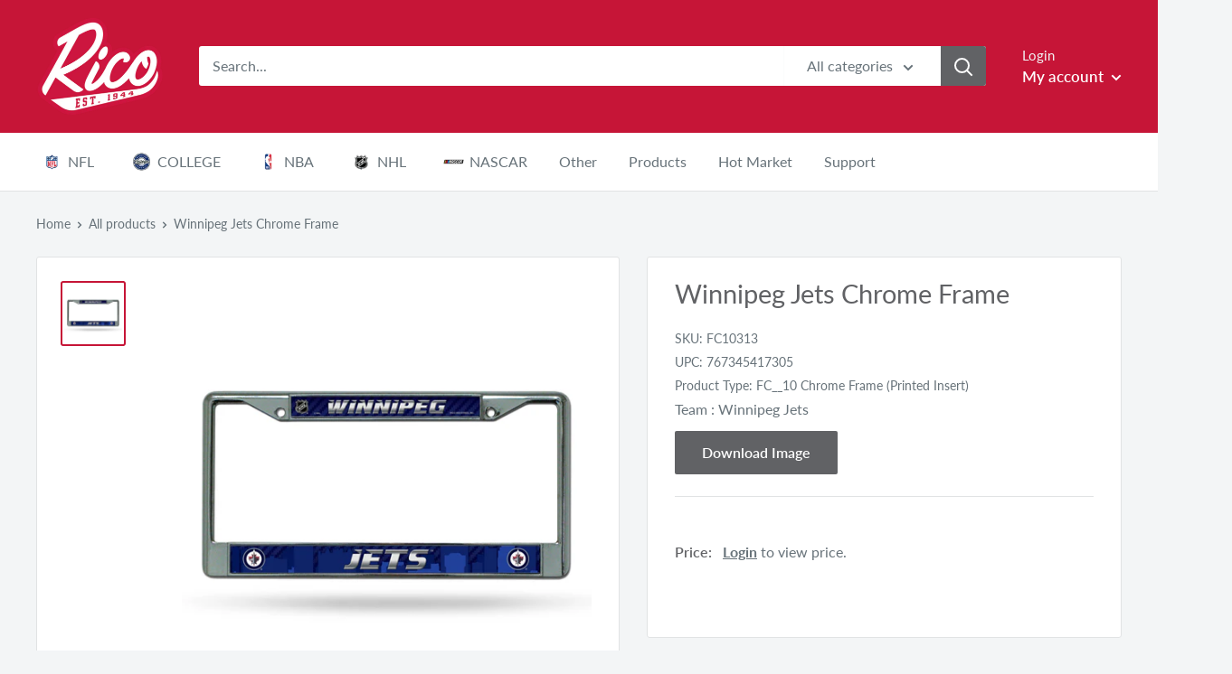

--- FILE ---
content_type: text/html; charset=utf-8
request_url: https://ricoinc.com/products/winnipeg-jets-chrome-frame
body_size: 58022
content:
<!doctype html>

<html class="no-js" lang="en">
  <head>
    <!-- Global site tag (gtag.js) - Google Analytics -->
<script async src="https://www.googletagmanager.com/gtag/js?id=G-RCNGJBW96N"></script>
<script>
  window.dataLayer = window.dataLayer || [];
  function gtag(){dataLayer.push(arguments);}
  gtag('js', new Date());

  gtag('config', 'G-RCNGJBW96N');
</script>
    
    

 <!--Content in content_for_header -->
<style>@import url("https://fonts.googleapis.com/css?family=Poppins:100,200,300,400,500,600,700,800,900");body input,body textarea,body button,body select {font-family: inherit;}section[data-layouthub="section"], [data-layouthub="section"] * {padding: 0px;margin: 0px;}*{--lh-font-family: "Poppins" !important;--lh-title-font-family: "Poppins" !important;--lh-font-size: 14px !important;--lh-color: #14C39B !important;--lh-color-rgb: 20, 195, 155 !important;}body section[data-layouthub="section"] {color: #7A7A7A;font-family: "Poppins" !important;font-size: "14px" !important;}section[data-layouthub="section"] h1, section[data-layouthub="section"] h2, section[data-layouthub="section"] h3, section[data-layouthub="section"] h4, section[data-layouthub="section"] h5 {color: #1A1A1B;font-family: "Poppins" !important;} img.lh-lazy:not([src]) {visibility: hidden;}</style><!--LH--><meta charset="utf-8">
    <meta name="viewport" content="width=device-width, initial-scale=1.0, height=device-height, minimum-scale=1.0, maximum-scale=1.0">
    <meta name="theme-color" content="#c61537"><title>Winnipeg Jets Chrome Frame
</title><meta name="description" content="Winnipeg Jets Chrome Frame"><link rel="canonical" href="https://ricoinc.com/products/winnipeg-jets-chrome-frame"><link rel="shortcut icon" href="//ricoinc.com/cdn/shop/files/Rico_Favicon_96x96.png?v=1615320814" type="image/png"><link rel="preload" as="style" href="//ricoinc.com/cdn/shop/t/70/assets/theme.css?v=32265628903364110771675426046">
    <link rel="preconnect" href="https://cdn.shopify.com">
    <link rel="preconnect" href="https://fonts.shopifycdn.com">
    <link rel="dns-prefetch" href="https://productreviews.shopifycdn.com">
    <link rel="dns-prefetch" href="https://ajax.googleapis.com">
    <link rel="dns-prefetch" href="https://maps.googleapis.com">
    <link rel="dns-prefetch" href="https://maps.gstatic.com">

    <meta property="og:type" content="product">
  <meta property="og:title" content="Winnipeg Jets Chrome Frame"><meta property="og:image" content="http://ricoinc.com/cdn/shop/files/FC10313.jpg?v=1749683464">
    <meta property="og:image:secure_url" content="https://ricoinc.com/cdn/shop/files/FC10313.jpg?v=1749683464">
    <meta property="og:image:width" content="2000">
    <meta property="og:image:height" content="2000"><meta property="product:price:amount" content="9.00">

  <meta property="product:price:currency" content="USD"><meta property="og:description" content="Winnipeg Jets Chrome Frame"><meta property="og:url" content="https://ricoinc.com/products/winnipeg-jets-chrome-frame">
<meta property="og:site_name" content="Rico Inc"><meta name="twitter:card" content="summary"><meta name="twitter:title" content="Winnipeg Jets Chrome Frame">
  <meta name="twitter:description" content="Winnipeg Jets Chrome Frame">
  <meta name="twitter:image" content="https://ricoinc.com/cdn/shop/files/FC10313_600x600_crop_center.jpg?v=1749683464">
    <link rel="preload" href="//ricoinc.com/cdn/fonts/lato/lato_n4.c3b93d431f0091c8be23185e15c9d1fee1e971c5.woff2" as="font" type="font/woff2" crossorigin>
<link rel="preload" href="//ricoinc.com/cdn/fonts/lato/lato_n4.c3b93d431f0091c8be23185e15c9d1fee1e971c5.woff2" as="font" type="font/woff2" crossorigin>
<link rel="preload" href="//ricoinc.com/cdn/shop/t/70/assets/font-theme-star.woff2?v=176977276741202493121625484418" as="font" type="font/woff2" crossorigin><link rel="preload" href="//ricoinc.com/cdn/fonts/lato/lato_i4.09c847adc47c2fefc3368f2e241a3712168bc4b6.woff2" as="font" type="font/woff2" crossorigin><link rel="preload" href="//ricoinc.com/cdn/fonts/lato/lato_n7.900f219bc7337bc57a7a2151983f0a4a4d9d5dcf.woff2" as="font" type="font/woff2" crossorigin><link rel="preload" href="//ricoinc.com/cdn/fonts/lato/lato_i4.09c847adc47c2fefc3368f2e241a3712168bc4b6.woff2" as="font" type="font/woff2" crossorigin><link rel="preload" href="//ricoinc.com/cdn/fonts/lato/lato_i7.16ba75868b37083a879b8dd9f2be44e067dfbf92.woff2" as="font" type="font/woff2" crossorigin><link rel="preload" href="//ricoinc.com/cdn/fonts/lato/lato_n6.38d0e3b23b74a60f769c51d1df73fac96c580d59.woff2" as="font" type="font/woff2" crossorigin><style>
  /* We load the font used for the integration with Shopify Reviews to load our own stars */
  @font-face {
    font-family: "font-theme-star";
    src: url(//ricoinc.com/cdn/shop/t/70/assets/font-theme-star.eot?v=178649971611478077551625484417);
    src: url(//ricoinc.com/cdn/shop/t/70/assets/font-theme-star.eot?%23iefix&v=178649971611478077551625484417) format("embedded-opentype"), url(//ricoinc.com/cdn/shop/t/70/assets/font-theme-star.woff2?v=176977276741202493121625484418) format("woff2"), url(//ricoinc.com/cdn/shop/t/70/assets/font-theme-star.ttf?v=17527569363257290761625484418) format("truetype");
    font-weight: normal;
    font-style: normal;
    font-display: fallback;
  }

  @font-face {
  font-family: Lato;
  font-weight: 400;
  font-style: normal;
  font-display: fallback;
  src: url("//ricoinc.com/cdn/fonts/lato/lato_n4.c3b93d431f0091c8be23185e15c9d1fee1e971c5.woff2") format("woff2"),
       url("//ricoinc.com/cdn/fonts/lato/lato_n4.d5c00c781efb195594fd2fd4ad04f7882949e327.woff") format("woff");
}

  @font-face {
  font-family: Lato;
  font-weight: 400;
  font-style: normal;
  font-display: fallback;
  src: url("//ricoinc.com/cdn/fonts/lato/lato_n4.c3b93d431f0091c8be23185e15c9d1fee1e971c5.woff2") format("woff2"),
       url("//ricoinc.com/cdn/fonts/lato/lato_n4.d5c00c781efb195594fd2fd4ad04f7882949e327.woff") format("woff");
}

@font-face {
  font-family: Lato;
  font-weight: 600;
  font-style: normal;
  font-display: fallback;
  src: url("//ricoinc.com/cdn/fonts/lato/lato_n6.38d0e3b23b74a60f769c51d1df73fac96c580d59.woff2") format("woff2"),
       url("//ricoinc.com/cdn/fonts/lato/lato_n6.3365366161bdcc36a3f97cfbb23954d8c4bf4079.woff") format("woff");
}

@font-face {
  font-family: Lato;
  font-weight: 400;
  font-style: italic;
  font-display: fallback;
  src: url("//ricoinc.com/cdn/fonts/lato/lato_i4.09c847adc47c2fefc3368f2e241a3712168bc4b6.woff2") format("woff2"),
       url("//ricoinc.com/cdn/fonts/lato/lato_i4.3c7d9eb6c1b0a2bf62d892c3ee4582b016d0f30c.woff") format("woff");
}


  @font-face {
  font-family: Lato;
  font-weight: 700;
  font-style: normal;
  font-display: fallback;
  src: url("//ricoinc.com/cdn/fonts/lato/lato_n7.900f219bc7337bc57a7a2151983f0a4a4d9d5dcf.woff2") format("woff2"),
       url("//ricoinc.com/cdn/fonts/lato/lato_n7.a55c60751adcc35be7c4f8a0313f9698598612ee.woff") format("woff");
}

  @font-face {
  font-family: Lato;
  font-weight: 400;
  font-style: italic;
  font-display: fallback;
  src: url("//ricoinc.com/cdn/fonts/lato/lato_i4.09c847adc47c2fefc3368f2e241a3712168bc4b6.woff2") format("woff2"),
       url("//ricoinc.com/cdn/fonts/lato/lato_i4.3c7d9eb6c1b0a2bf62d892c3ee4582b016d0f30c.woff") format("woff");
}

  @font-face {
  font-family: Lato;
  font-weight: 700;
  font-style: italic;
  font-display: fallback;
  src: url("//ricoinc.com/cdn/fonts/lato/lato_i7.16ba75868b37083a879b8dd9f2be44e067dfbf92.woff2") format("woff2"),
       url("//ricoinc.com/cdn/fonts/lato/lato_i7.4c07c2b3b7e64ab516aa2f2081d2bb0366b9dce8.woff") format("woff");
}


  :root {
    --default-text-font-size : 15px;
    --base-text-font-size    : 16px;
    --heading-font-family    : Lato, sans-serif;
    --heading-font-weight    : 400;
    --heading-font-style     : normal;
    --text-font-family       : Lato, sans-serif;
    --text-font-weight       : 400;
    --text-font-style        : normal;
    --text-font-bolder-weight: 600;
    --text-link-decoration   : underline;

    --text-color               : #677279;
    --text-color-rgb           : 103, 114, 121;
    --heading-color            : #616265;
    --border-color             : #e1e3e4;
    --border-color-rgb         : 225, 227, 228;
    --form-border-color        : #d4d6d8;
    --accent-color             : #c61537;
    --accent-color-rgb         : 198, 21, 55;
    --link-color               : #c61537;
    --link-color-hover         : #810e24;
    --background               : #f3f5f6;
    --secondary-background     : #ffffff;
    --secondary-background-rgb : 255, 255, 255;
    --accent-background        : rgba(198, 21, 55, 0.08);

    --error-color       : #e02045;
    --error-background  : rgba(224, 32, 69, 0.07);
    --success-color     : #616265;
    --success-background: rgba(97, 98, 101, 0.11);

    --primary-button-background      : #616265;
    --primary-button-background-rgb  : 97, 98, 101;
    --primary-button-text-color      : #ffffff;
    --secondary-button-background    : #c61537;
    --secondary-button-background-rgb: 198, 21, 55;
    --secondary-button-text-color    : #ffffff;

    --header-background      : #c61537;
    --header-text-color      : #ffffff;
    --header-light-text-color: #f3f5f6;
    --header-border-color    : rgba(243, 245, 246, 0.3);
    --header-accent-color    : #616265;

    --flickity-arrow-color: #abb1b4;--product-on-sale-accent           : #ee0000;
    --product-on-sale-accent-rgb       : 238, 0, 0;
    --product-on-sale-color            : #ffffff;
    --product-in-stock-color           : #008a00;
    --product-low-stock-color          : #ee0000;
    --product-sold-out-color           : #8a9297;
    --product-custom-label-1-background: #008a00;
    --product-custom-label-1-color     : #ffffff;
    --product-custom-label-2-background: #00a500;
    --product-custom-label-2-color     : #ffffff;
    --product-review-star-color        : #ffbd00;

    --mobile-container-gutter : 20px;
    --desktop-container-gutter: 40px;
  }
</style>

<script>
  // IE11 does not have support for CSS variables, so we have to polyfill them
  if (!(((window || {}).CSS || {}).supports && window.CSS.supports('(--a: 0)'))) {
    const script = document.createElement('script');
    script.type = 'text/javascript';
    script.src = 'https://cdn.jsdelivr.net/npm/css-vars-ponyfill@2';
    script.onload = function() {
      cssVars({});
    };

    document.getElementsByTagName('head')[0].appendChild(script);
  }
</script>

    <script>window.performance && window.performance.mark && window.performance.mark('shopify.content_for_header.start');</script><meta id="shopify-digital-wallet" name="shopify-digital-wallet" content="/41624240279/digital_wallets/dialog">
<meta name="shopify-checkout-api-token" content="7c334f34875d3a6b54436e44e0498661">
<link rel="alternate" type="application/json+oembed" href="https://ricoinc.com/products/winnipeg-jets-chrome-frame.oembed">
<script async="async" src="/checkouts/internal/preloads.js?locale=en-US"></script>
<link rel="preconnect" href="https://shop.app" crossorigin="anonymous">
<script async="async" src="https://shop.app/checkouts/internal/preloads.js?locale=en-US&shop_id=41624240279" crossorigin="anonymous"></script>
<script id="shopify-features" type="application/json">{"accessToken":"7c334f34875d3a6b54436e44e0498661","betas":["rich-media-storefront-analytics"],"domain":"ricoinc.com","predictiveSearch":true,"shopId":41624240279,"locale":"en"}</script>
<script>var Shopify = Shopify || {};
Shopify.shop = "ricoinc.myshopify.com";
Shopify.locale = "en";
Shopify.currency = {"active":"USD","rate":"1.0"};
Shopify.country = "US";
Shopify.theme = {"name":"RICO LIVE - 1.5.22","id":124367700119,"schema_name":"Warehouse","schema_version":"1.9.19","theme_store_id":871,"role":"main"};
Shopify.theme.handle = "null";
Shopify.theme.style = {"id":null,"handle":null};
Shopify.cdnHost = "ricoinc.com/cdn";
Shopify.routes = Shopify.routes || {};
Shopify.routes.root = "/";</script>
<script type="module">!function(o){(o.Shopify=o.Shopify||{}).modules=!0}(window);</script>
<script>!function(o){function n(){var o=[];function n(){o.push(Array.prototype.slice.apply(arguments))}return n.q=o,n}var t=o.Shopify=o.Shopify||{};t.loadFeatures=n(),t.autoloadFeatures=n()}(window);</script>
<script>
  window.ShopifyPay = window.ShopifyPay || {};
  window.ShopifyPay.apiHost = "shop.app\/pay";
  window.ShopifyPay.redirectState = null;
</script>
<script id="shop-js-analytics" type="application/json">{"pageType":"product"}</script>
<script defer="defer" async type="module" src="//ricoinc.com/cdn/shopifycloud/shop-js/modules/v2/client.init-shop-cart-sync_DtuiiIyl.en.esm.js"></script>
<script defer="defer" async type="module" src="//ricoinc.com/cdn/shopifycloud/shop-js/modules/v2/chunk.common_CUHEfi5Q.esm.js"></script>
<script type="module">
  await import("//ricoinc.com/cdn/shopifycloud/shop-js/modules/v2/client.init-shop-cart-sync_DtuiiIyl.en.esm.js");
await import("//ricoinc.com/cdn/shopifycloud/shop-js/modules/v2/chunk.common_CUHEfi5Q.esm.js");

  window.Shopify.SignInWithShop?.initShopCartSync?.({"fedCMEnabled":true,"windoidEnabled":true});

</script>
<script>
  window.Shopify = window.Shopify || {};
  if (!window.Shopify.featureAssets) window.Shopify.featureAssets = {};
  window.Shopify.featureAssets['shop-js'] = {"shop-cart-sync":["modules/v2/client.shop-cart-sync_DFoTY42P.en.esm.js","modules/v2/chunk.common_CUHEfi5Q.esm.js"],"init-fed-cm":["modules/v2/client.init-fed-cm_D2UNy1i2.en.esm.js","modules/v2/chunk.common_CUHEfi5Q.esm.js"],"init-shop-email-lookup-coordinator":["modules/v2/client.init-shop-email-lookup-coordinator_BQEe2rDt.en.esm.js","modules/v2/chunk.common_CUHEfi5Q.esm.js"],"shop-cash-offers":["modules/v2/client.shop-cash-offers_3CTtReFF.en.esm.js","modules/v2/chunk.common_CUHEfi5Q.esm.js","modules/v2/chunk.modal_BewljZkx.esm.js"],"shop-button":["modules/v2/client.shop-button_C6oxCjDL.en.esm.js","modules/v2/chunk.common_CUHEfi5Q.esm.js"],"init-windoid":["modules/v2/client.init-windoid_5pix8xhK.en.esm.js","modules/v2/chunk.common_CUHEfi5Q.esm.js"],"avatar":["modules/v2/client.avatar_BTnouDA3.en.esm.js"],"init-shop-cart-sync":["modules/v2/client.init-shop-cart-sync_DtuiiIyl.en.esm.js","modules/v2/chunk.common_CUHEfi5Q.esm.js"],"shop-toast-manager":["modules/v2/client.shop-toast-manager_BYv_8cH1.en.esm.js","modules/v2/chunk.common_CUHEfi5Q.esm.js"],"pay-button":["modules/v2/client.pay-button_FnF9EIkY.en.esm.js","modules/v2/chunk.common_CUHEfi5Q.esm.js"],"shop-login-button":["modules/v2/client.shop-login-button_CH1KUpOf.en.esm.js","modules/v2/chunk.common_CUHEfi5Q.esm.js","modules/v2/chunk.modal_BewljZkx.esm.js"],"init-customer-accounts-sign-up":["modules/v2/client.init-customer-accounts-sign-up_aj7QGgYS.en.esm.js","modules/v2/client.shop-login-button_CH1KUpOf.en.esm.js","modules/v2/chunk.common_CUHEfi5Q.esm.js","modules/v2/chunk.modal_BewljZkx.esm.js"],"init-shop-for-new-customer-accounts":["modules/v2/client.init-shop-for-new-customer-accounts_NbnYRf_7.en.esm.js","modules/v2/client.shop-login-button_CH1KUpOf.en.esm.js","modules/v2/chunk.common_CUHEfi5Q.esm.js","modules/v2/chunk.modal_BewljZkx.esm.js"],"init-customer-accounts":["modules/v2/client.init-customer-accounts_ppedhqCH.en.esm.js","modules/v2/client.shop-login-button_CH1KUpOf.en.esm.js","modules/v2/chunk.common_CUHEfi5Q.esm.js","modules/v2/chunk.modal_BewljZkx.esm.js"],"shop-follow-button":["modules/v2/client.shop-follow-button_CMIBBa6u.en.esm.js","modules/v2/chunk.common_CUHEfi5Q.esm.js","modules/v2/chunk.modal_BewljZkx.esm.js"],"lead-capture":["modules/v2/client.lead-capture_But0hIyf.en.esm.js","modules/v2/chunk.common_CUHEfi5Q.esm.js","modules/v2/chunk.modal_BewljZkx.esm.js"],"checkout-modal":["modules/v2/client.checkout-modal_BBxc70dQ.en.esm.js","modules/v2/chunk.common_CUHEfi5Q.esm.js","modules/v2/chunk.modal_BewljZkx.esm.js"],"shop-login":["modules/v2/client.shop-login_hM3Q17Kl.en.esm.js","modules/v2/chunk.common_CUHEfi5Q.esm.js","modules/v2/chunk.modal_BewljZkx.esm.js"],"payment-terms":["modules/v2/client.payment-terms_CAtGlQYS.en.esm.js","modules/v2/chunk.common_CUHEfi5Q.esm.js","modules/v2/chunk.modal_BewljZkx.esm.js"]};
</script>
<script>(function() {
  var isLoaded = false;
  function asyncLoad() {
    if (isLoaded) return;
    isLoaded = true;
    var urls = ["https:\/\/cdn.shopify.com\/s\/files\/1\/0416\/2424\/0279\/t\/32\/assets\/SalesRepJS_57.js?shop=ricoinc.myshopify.com","\/\/cdn.shopify.com\/s\/files\/1\/0257\/0108\/9360\/t\/85\/assets\/usf-license.js?shop=ricoinc.myshopify.com","https:\/\/static.klaviyo.com\/onsite\/js\/klaviyo.js?company_id=WG3Ttt\u0026shop=ricoinc.myshopify.com","\/\/searchserverapi1.com\/widgets\/shopify\/init.js?a=9e6B3i6k3P\u0026shop=ricoinc.myshopify.com"];
    for (var i = 0; i < urls.length; i++) {
      var s = document.createElement('script');
      s.type = 'text/javascript';
      s.async = true;
      s.src = urls[i];
      var x = document.getElementsByTagName('script')[0];
      x.parentNode.insertBefore(s, x);
    }
  };
  if(window.attachEvent) {
    window.attachEvent('onload', asyncLoad);
  } else {
    window.addEventListener('load', asyncLoad, false);
  }
})();</script>
<script id="__st">var __st={"a":41624240279,"offset":-21600,"reqid":"1981a2c7-d514-4dff-a065-5362972deb05-1767111106","pageurl":"ricoinc.com\/products\/winnipeg-jets-chrome-frame","u":"081df01f2de7","p":"product","rtyp":"product","rid":5482563862679};</script>
<script>window.ShopifyPaypalV4VisibilityTracking = true;</script>
<script id="captcha-bootstrap">!function(){'use strict';const t='contact',e='account',n='new_comment',o=[[t,t],['blogs',n],['comments',n],[t,'customer']],c=[[e,'customer_login'],[e,'guest_login'],[e,'recover_customer_password'],[e,'create_customer']],r=t=>t.map((([t,e])=>`form[action*='/${t}']:not([data-nocaptcha='true']) input[name='form_type'][value='${e}']`)).join(','),a=t=>()=>t?[...document.querySelectorAll(t)].map((t=>t.form)):[];function s(){const t=[...o],e=r(t);return a(e)}const i='password',u='form_key',d=['recaptcha-v3-token','g-recaptcha-response','h-captcha-response',i],f=()=>{try{return window.sessionStorage}catch{return}},m='__shopify_v',_=t=>t.elements[u];function p(t,e,n=!1){try{const o=window.sessionStorage,c=JSON.parse(o.getItem(e)),{data:r}=function(t){const{data:e,action:n}=t;return t[m]||n?{data:e,action:n}:{data:t,action:n}}(c);for(const[e,n]of Object.entries(r))t.elements[e]&&(t.elements[e].value=n);n&&o.removeItem(e)}catch(o){console.error('form repopulation failed',{error:o})}}const l='form_type',E='cptcha';function T(t){t.dataset[E]=!0}const w=window,h=w.document,L='Shopify',v='ce_forms',y='captcha';let A=!1;((t,e)=>{const n=(g='f06e6c50-85a8-45c8-87d0-21a2b65856fe',I='https://cdn.shopify.com/shopifycloud/storefront-forms-hcaptcha/ce_storefront_forms_captcha_hcaptcha.v1.5.2.iife.js',D={infoText:'Protected by hCaptcha',privacyText:'Privacy',termsText:'Terms'},(t,e,n)=>{const o=w[L][v],c=o.bindForm;if(c)return c(t,g,e,D).then(n);var r;o.q.push([[t,g,e,D],n]),r=I,A||(h.body.append(Object.assign(h.createElement('script'),{id:'captcha-provider',async:!0,src:r})),A=!0)});var g,I,D;w[L]=w[L]||{},w[L][v]=w[L][v]||{},w[L][v].q=[],w[L][y]=w[L][y]||{},w[L][y].protect=function(t,e){n(t,void 0,e),T(t)},Object.freeze(w[L][y]),function(t,e,n,w,h,L){const[v,y,A,g]=function(t,e,n){const i=e?o:[],u=t?c:[],d=[...i,...u],f=r(d),m=r(i),_=r(d.filter((([t,e])=>n.includes(e))));return[a(f),a(m),a(_),s()]}(w,h,L),I=t=>{const e=t.target;return e instanceof HTMLFormElement?e:e&&e.form},D=t=>v().includes(t);t.addEventListener('submit',(t=>{const e=I(t);if(!e)return;const n=D(e)&&!e.dataset.hcaptchaBound&&!e.dataset.recaptchaBound,o=_(e),c=g().includes(e)&&(!o||!o.value);(n||c)&&t.preventDefault(),c&&!n&&(function(t){try{if(!f())return;!function(t){const e=f();if(!e)return;const n=_(t);if(!n)return;const o=n.value;o&&e.removeItem(o)}(t);const e=Array.from(Array(32),(()=>Math.random().toString(36)[2])).join('');!function(t,e){_(t)||t.append(Object.assign(document.createElement('input'),{type:'hidden',name:u})),t.elements[u].value=e}(t,e),function(t,e){const n=f();if(!n)return;const o=[...t.querySelectorAll(`input[type='${i}']`)].map((({name:t})=>t)),c=[...d,...o],r={};for(const[a,s]of new FormData(t).entries())c.includes(a)||(r[a]=s);n.setItem(e,JSON.stringify({[m]:1,action:t.action,data:r}))}(t,e)}catch(e){console.error('failed to persist form',e)}}(e),e.submit())}));const S=(t,e)=>{t&&!t.dataset[E]&&(n(t,e.some((e=>e===t))),T(t))};for(const o of['focusin','change'])t.addEventListener(o,(t=>{const e=I(t);D(e)&&S(e,y())}));const B=e.get('form_key'),M=e.get(l),P=B&&M;t.addEventListener('DOMContentLoaded',(()=>{const t=y();if(P)for(const e of t)e.elements[l].value===M&&p(e,B);[...new Set([...A(),...v().filter((t=>'true'===t.dataset.shopifyCaptcha))])].forEach((e=>S(e,t)))}))}(h,new URLSearchParams(w.location.search),n,t,e,['guest_login'])})(!0,!0)}();</script>
<script integrity="sha256-4kQ18oKyAcykRKYeNunJcIwy7WH5gtpwJnB7kiuLZ1E=" data-source-attribution="shopify.loadfeatures" defer="defer" src="//ricoinc.com/cdn/shopifycloud/storefront/assets/storefront/load_feature-a0a9edcb.js" crossorigin="anonymous"></script>
<script crossorigin="anonymous" defer="defer" src="//ricoinc.com/cdn/shopifycloud/storefront/assets/shopify_pay/storefront-65b4c6d7.js?v=20250812"></script>
<script data-source-attribution="shopify.dynamic_checkout.dynamic.init">var Shopify=Shopify||{};Shopify.PaymentButton=Shopify.PaymentButton||{isStorefrontPortableWallets:!0,init:function(){window.Shopify.PaymentButton.init=function(){};var t=document.createElement("script");t.src="https://ricoinc.com/cdn/shopifycloud/portable-wallets/latest/portable-wallets.en.js",t.type="module",document.head.appendChild(t)}};
</script>
<script data-source-attribution="shopify.dynamic_checkout.buyer_consent">
  function portableWalletsHideBuyerConsent(e){var t=document.getElementById("shopify-buyer-consent"),n=document.getElementById("shopify-subscription-policy-button");t&&n&&(t.classList.add("hidden"),t.setAttribute("aria-hidden","true"),n.removeEventListener("click",e))}function portableWalletsShowBuyerConsent(e){var t=document.getElementById("shopify-buyer-consent"),n=document.getElementById("shopify-subscription-policy-button");t&&n&&(t.classList.remove("hidden"),t.removeAttribute("aria-hidden"),n.addEventListener("click",e))}window.Shopify?.PaymentButton&&(window.Shopify.PaymentButton.hideBuyerConsent=portableWalletsHideBuyerConsent,window.Shopify.PaymentButton.showBuyerConsent=portableWalletsShowBuyerConsent);
</script>
<script data-source-attribution="shopify.dynamic_checkout.cart.bootstrap">document.addEventListener("DOMContentLoaded",(function(){function t(){return document.querySelector("shopify-accelerated-checkout-cart, shopify-accelerated-checkout")}if(t())Shopify.PaymentButton.init();else{new MutationObserver((function(e,n){t()&&(Shopify.PaymentButton.init(),n.disconnect())})).observe(document.body,{childList:!0,subtree:!0})}}));
</script>
<link id="shopify-accelerated-checkout-styles" rel="stylesheet" media="screen" href="https://ricoinc.com/cdn/shopifycloud/portable-wallets/latest/accelerated-checkout-backwards-compat.css" crossorigin="anonymous">
<style id="shopify-accelerated-checkout-cart">
        #shopify-buyer-consent {
  margin-top: 1em;
  display: inline-block;
  width: 100%;
}

#shopify-buyer-consent.hidden {
  display: none;
}

#shopify-subscription-policy-button {
  background: none;
  border: none;
  padding: 0;
  text-decoration: underline;
  font-size: inherit;
  cursor: pointer;
}

#shopify-subscription-policy-button::before {
  box-shadow: none;
}

      </style>

<script>window.performance && window.performance.mark && window.performance.mark('shopify.content_for_header.end');</script>
<script>
          window._usfExcludeCollections = "[\"Price_Level_2\",\"Price_Level_3\",\"Price_level_2\",\"Price_Level_1\",\"PLC\",\"PLBM\"]";
          window._usfExcludeTags = "";
          window._usfCollectionByTitle = {};
          window._usfCollectionByHandle = {};
          window._usfCollectionById = {};
          window._usfCollectionId = null;
    </script>
    
    <script>
    window._usfCollectionByTitle["2023-2024 CFP National Champions - MICHIGAN"] = 295989805207;
    window._usfCollectionByHandle["2023-2024-cfp-national-champions"] = 295989805207;
    window._usfCollectionById[295989805207] = "2023-2024-cfp-national-champions";

    </script>
  
    <script>
    window._usfCollectionByTitle["2023-2024 CFP National Champions - WASHINGTON"] = 295989870743;
    window._usfCollectionByHandle["2023-2024-cfp-national-champions-washington"] = 295989870743;
    window._usfCollectionById[295989870743] = "2023-2024-cfp-national-champions-washington";

    </script>
  
    <script>
    window._usfCollectionByTitle["2024 Mens Basketball National Champion - PURDUE"] = 298576314519;
    window._usfCollectionByHandle["2024-mens-basketball-national-champion-uconn-1"] = 298576314519;
    window._usfCollectionById[298576314519] = "2024-mens-basketball-national-champion-uconn-1";

    </script>
  
    <script>
    window._usfCollectionByTitle["2024 Mens Basketball National Champion - UCONN"] = 298576281751;
    window._usfCollectionByHandle["2024-mens-basketball-national-champion-uconn"] = 298576281751;
    window._usfCollectionById[298576281751] = "2024-mens-basketball-national-champion-uconn";

    </script>
  
    <script>
    window._usfCollectionByTitle["2024 NBA Champions - Celtics"] = 300445991063;
    window._usfCollectionByHandle["celtics-2024-nba-champions"] = 300445991063;
    window._usfCollectionById[300445991063] = "celtics-2024-nba-champions";

    </script>
  
    <script>
    window._usfCollectionByTitle["2024 Stanley Cup Champions - Panthers"] = 300447269015;
    window._usfCollectionByHandle["2024-stanley-cup-champions-panthers"] = 300447269015;
    window._usfCollectionById[300447269015] = "2024-stanley-cup-champions-panthers";

    </script>
  
    <script>
    window._usfCollectionByTitle["2024 SUPER BOWL BOUND"] = 296536703127;
    window._usfCollectionByHandle["2024-super-bowl-bound"] = 296536703127;
    window._usfCollectionById[296536703127] = "2024-super-bowl-bound";

    </script>
  
    <script>
    window._usfCollectionByTitle["2024 Super Bowl Champs - 49ers"] = 296863334551;
    window._usfCollectionByHandle["2024-super-bowl-champs-49ers"] = 296863334551;
    window._usfCollectionById[296863334551] = "2024-super-bowl-champs-49ers";

    </script>
  
    <script>
    window._usfCollectionByTitle["2024 Super Bowl Champs - Chiefs"] = 296863301783;
    window._usfCollectionByHandle["2024-super-bowl-champs-chiefs"] = 296863301783;
    window._usfCollectionById[296863301783] = "2024-super-bowl-champs-chiefs";

    </script>
  
    <script>
    window._usfCollectionByTitle["2025 Florida Panthers Stanley Cup Champions Back to Back"] = 310469984407;
    window._usfCollectionByHandle["2025-florida-panthers-stanley-cup-champions-back-to-back"] = 310469984407;
    window._usfCollectionById[310469984407] = "2025-florida-panthers-stanley-cup-champions-back-to-back";

    </script>
  
    <script>
    window._usfCollectionByTitle["2025 NBA Champions  - Oklahoma City Thunder"] = 310485385367;
    window._usfCollectionByHandle["2025-nba-champions-oklahoma-city-thunder"] = 310485385367;
    window._usfCollectionById[310485385367] = "2025-nba-champions-oklahoma-city-thunder";

    </script>
  
    <script>
    window._usfCollectionByTitle["2025 Super Bowl LIX CHAMPION - CHIEFS"] = 307604422807;
    window._usfCollectionByHandle["2025-super-bowl-lix-champion-chiefs"] = 307604422807;
    window._usfCollectionById[307604422807] = "2025-super-bowl-lix-champion-chiefs";

    </script>
  
    <script>
    window._usfCollectionByTitle["2025 Super Bowl LIX CHAMPION - EAGLES"] = 307604357271;
    window._usfCollectionByHandle["2025-super-bowl-lix-champion-eagles"] = 307604357271;
    window._usfCollectionById[307604357271] = "2025-super-bowl-lix-champion-eagles";

    </script>
  
    <script>
    window._usfCollectionByTitle["4PBC 4-Pack Molded PVC Coaster"] = 310209544343;
    window._usfCollectionByHandle["4pbc-4-pack-molded-pvc-coaster"] = 310209544343;
    window._usfCollectionById[310209544343] = "4pbc-4-pack-molded-pvc-coaster";

    </script>
  
    <script>
    window._usfCollectionByTitle["Abilene Christian Wildcats"] = 210563203223;
    window._usfCollectionByHandle["abilene-christian-wildcats"] = 210563203223;
    window._usfCollectionById[210563203223] = "abilene-christian-wildcats";

    </script>
  
    <script>
    window._usfCollectionByTitle["ADA Acrylic Shape Cut 3\" Desk Art"] = 312508252311;
    window._usfCollectionByHandle["ada-acrylic-shape-cut-3-desk-art"] = 312508252311;
    window._usfCollectionById[312508252311] = "ada-acrylic-shape-cut-3-desk-art";

    </script>
  
    <script>
    window._usfCollectionByTitle["AEM Antique Auto Emblem"] = 246082273431;
    window._usfCollectionByHandle["aem-antique-auto-emblem"] = 246082273431;
    window._usfCollectionById[246082273431] = "aem-antique-auto-emblem";

    </script>
  
    <script>
    window._usfCollectionByTitle["AFC All Over Chrome Frame"] = 213839970455;
    window._usfCollectionByHandle["afc-all-over-chrome-frame"] = 213839970455;
    window._usfCollectionById[213839970455] = "afc-all-over-chrome-frame";

    </script>
  
    <script>
    window._usfCollectionByTitle["Air Force Academy Falcons"] = 210563399831;
    window._usfCollectionByHandle["air-force-academy-falcons"] = 210563399831;
    window._usfCollectionById[210563399831] = "air-force-academy-falcons";

    </script>
  
    <script>
    window._usfCollectionByTitle["Alabama A\u0026M Bulldogs"] = 210563661975;
    window._usfCollectionByHandle["alabama-a-m-bulldogs"] = 210563661975;
    window._usfCollectionById[210563661975] = "alabama-a-m-bulldogs";

    </script>
  
    <script>
    window._usfCollectionByTitle["Alabama Crimson Tide"] = 210563858583;
    window._usfCollectionByHandle["alabama-crimson-tide"] = 210563858583;
    window._usfCollectionById[210563858583] = "alabama-crimson-tide";

    </script>
  
    <script>
    window._usfCollectionByTitle["Alabama State Hornets"] = 210563924119;
    window._usfCollectionByHandle["alabama-state-hornets"] = 210563924119;
    window._usfCollectionById[210563924119] = "alabama-state-hornets";

    </script>
  
    <script>
    window._usfCollectionByTitle["Alabama-Birmingham Blazers"] = 210563956887;
    window._usfCollectionByHandle["alabama-birmingham-blazers"] = 210563956887;
    window._usfCollectionById[210563956887] = "alabama-birmingham-blazers";

    </script>
  
    <script>
    window._usfCollectionByTitle["Alcorn State Braves"] = 210564022423;
    window._usfCollectionByHandle["alcorn-state-braves"] = 210564022423;
    window._usfCollectionById[210564022423] = "alcorn-state-braves";

    </script>
  
    <script>
    window._usfCollectionByTitle["ALF Acrylic Shape Cut Picture Frame (5x7\")"] = 312508154007;
    window._usfCollectionByHandle["alf-acrylic-shape-cut-picture-frame-5x7"] = 312508154007;
    window._usfCollectionById[312508154007] = "alf-acrylic-shape-cut-picture-frame-5x7";

    </script>
  
    <script>
    window._usfCollectionByTitle["All"] = 216047648919;
    window._usfCollectionByHandle["all"] = 216047648919;
    window._usfCollectionById[216047648919] = "all";

    </script>
  
    <script>
    window._usfCollectionByTitle["Anaheim Ducks"] = 210553405591;
    window._usfCollectionByHandle["anaheim-ducks"] = 210553405591;
    window._usfCollectionById[210553405591] = "anaheim-ducks";

    </script>
  
    <script>
    window._usfCollectionByTitle["Angelo State Rams"] = 210564087959;
    window._usfCollectionByHandle["angelo-state-rams"] = 210564087959;
    window._usfCollectionById[210564087959] = "angelo-state-rams";

    </script>
  
    <script>
    window._usfCollectionByTitle["Appalachian State Mountaineers"] = 210564219031;
    window._usfCollectionByHandle["appalachian-state-mountaineers"] = 210564219031;
    window._usfCollectionById[210564219031] = "appalachian-state-mountaineers";

    </script>
  
    <script>
    window._usfCollectionByTitle["Arizona Cardinals"] = 210534105239;
    window._usfCollectionByHandle["arizona-cardinals"] = 210534105239;
    window._usfCollectionById[210534105239] = "arizona-cardinals";

    </script>
  
    <script>
    window._usfCollectionByTitle["Arizona Coyotes"] = 210553471127;
    window._usfCollectionByHandle["arizona-coyotes"] = 210553471127;
    window._usfCollectionById[210553471127] = "arizona-coyotes";

    </script>
  
    <script>
    window._usfCollectionByTitle["Arizona Diamondbacks"] = 210540888215;
    window._usfCollectionByHandle["arizona-diamondbacks"] = 210540888215;
    window._usfCollectionById[210540888215] = "arizona-diamondbacks";

    </script>
  
    <script>
    window._usfCollectionByTitle["Arizona State Sun Devils"] = 210564448407;
    window._usfCollectionByHandle["arizona-state-sun-devils"] = 210564448407;
    window._usfCollectionById[210564448407] = "arizona-state-sun-devils";

    </script>
  
    <script>
    window._usfCollectionByTitle["Arizona Wildcats"] = 210564481175;
    window._usfCollectionByHandle["arizona-wildcats"] = 210564481175;
    window._usfCollectionById[210564481175] = "arizona-wildcats";

    </script>
  
    <script>
    window._usfCollectionByTitle["Arkansas Razorbacks"] = 210564546711;
    window._usfCollectionByHandle["arkansas-razorbacks"] = 210564546711;
    window._usfCollectionById[210564546711] = "arkansas-razorbacks";

    </script>
  
    <script>
    window._usfCollectionByTitle["Arkansas State Red Wolves"] = 211006488727;
    window._usfCollectionByHandle["arkansas-state-red-wolves"] = 211006488727;
    window._usfCollectionById[211006488727] = "arkansas-state-red-wolves";

    </script>
  
    <script>
    window._usfCollectionByTitle["Arkansas Tech Wonder Boys"] = 211006652567;
    window._usfCollectionByHandle["arkansas-tech-wonder-boys"] = 211006652567;
    window._usfCollectionById[211006652567] = "arkansas-tech-wonder-boys";

    </script>
  
    <script>
    window._usfCollectionByTitle["Arkansas-Pine Bluff Golden Lions"] = 211006881943;
    window._usfCollectionByHandle["arkansas-pine-bluff-golden-lions"] = 211006881943;
    window._usfCollectionById[211006881943] = "arkansas-pine-bluff-golden-lions";

    </script>
  
    <script>
    window._usfCollectionByTitle["ASF Acrylic Shape Cut 3x4\" Picture Frame with Magnetic Easel"] = 312508186775;
    window._usfCollectionByHandle["asf-acrylic-shape-cut-3x4-picture-frame-with-magnetic-easel"] = 312508186775;
    window._usfCollectionById[312508186775] = "asf-acrylic-shape-cut-3x4-picture-frame-with-magnetic-easel";

    </script>
  
    <script>
    window._usfCollectionByTitle["Atlanta Braves"] = 210540953751;
    window._usfCollectionByHandle["atlanta-braves"] = 210540953751;
    window._usfCollectionById[210540953751] = "atlanta-braves";

    </script>
  
    <script>
    window._usfCollectionByTitle["Atlanta Falcons"] = 210534400151;
    window._usfCollectionByHandle["atlanta-falcons"] = 210534400151;
    window._usfCollectionById[210534400151] = "atlanta-falcons";

    </script>
  
    <script>
    window._usfCollectionByTitle["Atlanta Hawks"] = 210550423703;
    window._usfCollectionByHandle["atlanta-hawks"] = 210550423703;
    window._usfCollectionById[210550423703] = "atlanta-hawks";

    </script>
  
    <script>
    window._usfCollectionByTitle["Auburn Tigers"] = 211006980247;
    window._usfCollectionByHandle["auburn-tigers"] = 211006980247;
    window._usfCollectionById[211006980247] = "auburn-tigers";

    </script>
  
    <script>
    window._usfCollectionByTitle["Ball State Cardinals"] = 211007045783;
    window._usfCollectionByHandle["ball-state-cardinals"] = 211007045783;
    window._usfCollectionById[211007045783] = "ball-state-cardinals";

    </script>
  
    <script>
    window._usfCollectionByTitle["Baltimore Orioles"] = 210541084823;
    window._usfCollectionByHandle["baltimore-orioles"] = 210541084823;
    window._usfCollectionById[210541084823] = "baltimore-orioles";

    </script>
  
    <script>
    window._usfCollectionByTitle["Baltimore Ravens"] = 210534596759;
    window._usfCollectionByHandle["baltimore-ravens"] = 210534596759;
    window._usfCollectionById[210534596759] = "baltimore-ravens";

    </script>
  
    <script>
    window._usfCollectionByTitle["Baylor Bears"] = 211007111319;
    window._usfCollectionByHandle["baylor-bears"] = 211007111319;
    window._usfCollectionById[211007111319] = "baylor-bears";

    </script>
  
    <script>
    window._usfCollectionByTitle["BB CHAMPS 25- FLORIDA"] = 309012299927;
    window._usfCollectionByHandle["bb-champs-25-florida"] = 309012299927;
    window._usfCollectionById[309012299927] = "bb-champs-25-florida";

    </script>
  
    <script>
    window._usfCollectionByTitle["BCB Grill Cover (Deluxe Vinyl)"] = 213840035991;
    window._usfCollectionByHandle["bcb-grill-cover-deluxe-vinyl"] = 213840035991;
    window._usfCollectionById[213840035991] = "bcb-grill-cover-deluxe-vinyl";

    </script>
  
    <script>
    window._usfCollectionByTitle["BDM Beads w\/ Medallion"] = 213840232599;
    window._usfCollectionByHandle["bdm-beads-w-medallion"] = 213840232599;
    window._usfCollectionById[213840232599] = "bdm-beads-w-medallion";

    </script>
  
    <script>
    window._usfCollectionByTitle["BDM_50 Beads w\/ Printed Insert"] = 213840494743;
    window._usfCollectionByHandle["bdm_50-beads-w-printed-insert"] = 213840494743;
    window._usfCollectionById[213840494743] = "bdm_50-beads-w-printed-insert";

    </script>
  
    <script>
    window._usfCollectionByTitle["Bemidji State Beavers"] = 211007209623;
    window._usfCollectionByHandle["bemidji-state-beavers"] = 211007209623;
    window._usfCollectionById[211007209623] = "bemidji-state-beavers";

    </script>
  
    <script>
    window._usfCollectionByTitle["Bethune-Cookman Wildcats"] = 211007275159;
    window._usfCollectionByHandle["bethune-cookman-wildcats"] = 211007275159;
    window._usfCollectionById[211007275159] = "bethune-cookman-wildcats";

    </script>
  
    <script>
    window._usfCollectionByTitle["BFG Boat Flag"] = 290835464343;
    window._usfCollectionByHandle["bfg-boat-flag"] = 290835464343;
    window._usfCollectionById[290835464343] = "bfg-boat-flag";

    </script>
  
    <script>
    window._usfCollectionByTitle["BMAG Bottle Opener Magnet"] = 246375743639;
    window._usfCollectionByHandle["bmag-bottle-opener-magnet"] = 246375743639;
    window._usfCollectionById[246375743639] = "bmag-bottle-opener-magnet";

    </script>
  
    <script>
    window._usfCollectionByTitle["BOC Bottle Opener Colored Keychain"] = 213840691351;
    window._usfCollectionByHandle["boc-bottle-opener-colored-keychain"] = 213840691351;
    window._usfCollectionById[213840691351] = "boc-bottle-opener-colored-keychain";

    </script>
  
    <script>
    window._usfCollectionByTitle["Boise State Broncos"] = 211007373463;
    window._usfCollectionByHandle["boise-state-broncos"] = 211007373463;
    window._usfCollectionById[211007373463] = "boise-state-broncos";

    </script>
  
    <script>
    window._usfCollectionByTitle["BOK Bottle Opener Key Chain"] = 213840724119;
    window._usfCollectionByHandle["bok-bottle-opener-key-chain"] = 213840724119;
    window._usfCollectionById[213840724119] = "bok-bottle-opener-key-chain";

    </script>
  
    <script>
    window._usfCollectionByTitle["Boston Bruins"] = 210553569431;
    window._usfCollectionByHandle["boston-bruins"] = 210553569431;
    window._usfCollectionById[210553569431] = "boston-bruins";

    </script>
  
    <script>
    window._usfCollectionByTitle["Boston Celtics"] = 210550489239;
    window._usfCollectionByHandle["boston-celtics"] = 210550489239;
    window._usfCollectionById[210550489239] = "boston-celtics";

    </script>
  
    <script>
    window._usfCollectionByTitle["Boston College Eagles"] = 211007471767;
    window._usfCollectionByHandle["boston-college-eagles"] = 211007471767;
    window._usfCollectionById[211007471767] = "boston-college-eagles";

    </script>
  
    <script>
    window._usfCollectionByTitle["Boston Red Sox"] = 210541150359;
    window._usfCollectionByHandle["boston-red-sox"] = 210541150359;
    window._usfCollectionById[210541150359] = "boston-red-sox";

    </script>
  
    <script>
    window._usfCollectionByTitle["Brooklyn Nets"] = 210550587543;
    window._usfCollectionByHandle["brooklyn-nets"] = 210550587543;
    window._usfCollectionById[210550587543] = "brooklyn-nets";

    </script>
  
    <script>
    window._usfCollectionByTitle["BS Bumper Sticker"] = 213840887959;
    window._usfCollectionByHandle["bs-bumper-sticker"] = 213840887959;
    window._usfCollectionById[213840887959] = "bs-bumper-sticker";

    </script>
  
    <script>
    window._usfCollectionByTitle["Bucknell Bison"] = 211007635607;
    window._usfCollectionByHandle["bucknell-bison"] = 211007635607;
    window._usfCollectionById[211007635607] = "bucknell-bison";

    </script>
  
    <script>
    window._usfCollectionByTitle["Buffalo Bills"] = 210535055511;
    window._usfCollectionByHandle["buffalo-bills"] = 210535055511;
    window._usfCollectionById[210535055511] = "buffalo-bills";

    </script>
  
    <script>
    window._usfCollectionByTitle["Buffalo Sabres"] = 210553634967;
    window._usfCollectionByHandle["buffalo-sabres"] = 210553634967;
    window._usfCollectionById[210553634967] = "buffalo-sabres";

    </script>
  
    <script>
    window._usfCollectionByTitle["Butler Bulldogs"] = 211007766679;
    window._usfCollectionByHandle["butler-bulldogs"] = 211007766679;
    window._usfCollectionById[211007766679] = "butler-bulldogs";

    </script>
  
    <script>
    window._usfCollectionByTitle["BYU Cougars"] = 211007864983;
    window._usfCollectionByHandle["byu-cougars"] = 211007864983;
    window._usfCollectionById[211007864983] = "byu-cougars";

    </script>
  
    <script>
    window._usfCollectionByTitle["Cal Berkeley Golden Bears"] = 211008094359;
    window._usfCollectionByHandle["cal-berkeley-golden-bears"] = 211008094359;
    window._usfCollectionById[211008094359] = "cal-berkeley-golden-bears";

    </script>
  
    <script>
    window._usfCollectionByTitle["Cal State-Chico Wildcats"] = 211008225431;
    window._usfCollectionByHandle["cal-state-chico-wildcats"] = 211008225431;
    window._usfCollectionById[211008225431] = "cal-state-chico-wildcats";

    </script>
  
    <script>
    window._usfCollectionByTitle["Calgary Flames"] = 210553700503;
    window._usfCollectionByHandle["calgary-flames"] = 210553700503;
    window._usfCollectionById[210553700503] = "calgary-flames";

    </script>
  
    <script>
    window._usfCollectionByTitle["Car Accessory"] = 210560712855;
    window._usfCollectionByHandle["car-accessory"] = 210560712855;
    window._usfCollectionById[210560712855] = "car-accessory";

    </script>
  
    <script>
    window._usfCollectionByTitle["Carolina Hurricanes"] = 210553766039;
    window._usfCollectionByHandle["carolina-hurricanes"] = 210553766039;
    window._usfCollectionById[210553766039] = "carolina-hurricanes";

    </script>
  
    <script>
    window._usfCollectionByTitle["Carolina Panthers"] = 210535153815;
    window._usfCollectionByHandle["carolina-panthers"] = 210535153815;
    window._usfCollectionById[210535153815] = "carolina-panthers";

    </script>
  
    <script>
    window._usfCollectionByTitle["Central Arkansas Bears"] = 211008454807;
    window._usfCollectionByHandle["central-arkansas-bears"] = 211008454807;
    window._usfCollectionById[211008454807] = "central-arkansas-bears";

    </script>
  
    <script>
    window._usfCollectionByTitle["Central Florida Knights"] = 211008487575;
    window._usfCollectionByHandle["central-florida-knights"] = 211008487575;
    window._usfCollectionById[211008487575] = "central-florida-knights";

    </script>
  
    <script>
    window._usfCollectionByTitle["Central Michigan Chippewas"] = 211008716951;
    window._usfCollectionByHandle["central-michigan-chippewas"] = 211008716951;
    window._usfCollectionById[211008716951] = "central-michigan-chippewas";

    </script>
  
    <script>
    window._usfCollectionByTitle["Central Missouri Mules"] = 211008815255;
    window._usfCollectionByHandle["central-missouri-mules"] = 211008815255;
    window._usfCollectionById[211008815255] = "central-missouri-mules";

    </script>
  
    <script>
    window._usfCollectionByTitle["CFP 2025 Champions - Ohio State"] = 307259441303;
    window._usfCollectionByHandle["cfp-2024-champions-ohio-state"] = 307259441303;
    window._usfCollectionById[307259441303] = "cfp-2024-champions-ohio-state";

    </script>
  
    <script>
    window._usfCollectionByTitle["Charlotte Hornets"] = 210550980759;
    window._usfCollectionByHandle["charlotte-hornets"] = 210550980759;
    window._usfCollectionById[210550980759] = "charlotte-hornets";

    </script>
  
    <script>
    window._usfCollectionByTitle["Chase Elliott"] = 287380340887;
    window._usfCollectionByHandle["chase-elliott"] = 287380340887;
    window._usfCollectionById[287380340887] = "chase-elliott";

    </script>
  
    <script>
    window._usfCollectionByTitle["Chicago Bears"] = 210533974167;
    window._usfCollectionByHandle["chicago-bears"] = 210533974167;
    window._usfCollectionById[210533974167] = "chicago-bears";

    </script>
  
    <script>
    window._usfCollectionByTitle["Chicago Blackhawks"] = 210553831575;
    window._usfCollectionByHandle["chicago-blackhawks"] = 210553831575;
    window._usfCollectionById[210553831575] = "chicago-blackhawks";

    </script>
  
    <script>
    window._usfCollectionByTitle["Chicago Bulls"] = 210551111831;
    window._usfCollectionByHandle["chicago-bulls"] = 210551111831;
    window._usfCollectionById[210551111831] = "chicago-bulls";

    </script>
  
    <script>
    window._usfCollectionByTitle["Chicago Cubs"] = 210541183127;
    window._usfCollectionByHandle["chicago-cubs"] = 210541183127;
    window._usfCollectionById[210541183127] = "chicago-cubs";

    </script>
  
    <script>
    window._usfCollectionByTitle["Chicago White Sox"] = 210542166167;
    window._usfCollectionByHandle["chicago-white-sox"] = 210542166167;
    window._usfCollectionById[210542166167] = "chicago-white-sox";

    </script>
  
    <script>
    window._usfCollectionByTitle["Cincinnati Bearcats"] = 211009011863;
    window._usfCollectionByHandle["cincinnati-bearcats"] = 211009011863;
    window._usfCollectionById[211009011863] = "cincinnati-bearcats";

    </script>
  
    <script>
    window._usfCollectionByTitle["Cincinnati Bengals"] = 210535219351;
    window._usfCollectionByHandle["cincinnati-bengals"] = 210535219351;
    window._usfCollectionById[210535219351] = "cincinnati-bengals";

    </script>
  
    <script>
    window._usfCollectionByTitle["Cincinnati Reds"] = 210542231703;
    window._usfCollectionByHandle["cincinnati-reds"] = 210542231703;
    window._usfCollectionById[210542231703] = "cincinnati-reds";

    </script>
  
    <script>
    window._usfCollectionByTitle["Clemson Tigers"] = 211009110167;
    window._usfCollectionByHandle["clemson-tigers"] = 211009110167;
    window._usfCollectionById[211009110167] = "clemson-tigers";

    </script>
  
    <script>
    window._usfCollectionByTitle["Cleveland Browns"] = 210535514263;
    window._usfCollectionByHandle["cleveland-browns"] = 210535514263;
    window._usfCollectionById[210535514263] = "cleveland-browns";

    </script>
  
    <script>
    window._usfCollectionByTitle["Cleveland Cavaliers"] = 210551210135;
    window._usfCollectionByHandle["cleveland-cavaliers"] = 210551210135;
    window._usfCollectionById[210551210135] = "cleveland-cavaliers";

    </script>
  
    <script>
    window._usfCollectionByTitle["Cleveland Indians"] = 210542428311;
    window._usfCollectionByHandle["cleveland-indians"] = 210542428311;
    window._usfCollectionById[210542428311] = "cleveland-indians";

    </script>
  
    <script>
    window._usfCollectionByTitle["Cleveland State Vikings"] = 211009175703;
    window._usfCollectionByHandle["cleveland-state-vikings"] = 211009175703;
    window._usfCollectionById[211009175703] = "cleveland-state-vikings";

    </script>
  
    <script>
    window._usfCollectionByTitle["CM Car Magnet"] = 310208725143;
    window._usfCollectionByHandle["cm-car-magnet"] = 310208725143;
    window._usfCollectionById[310208725143] = "cm-car-magnet";

    </script>
  
    <script>
    window._usfCollectionByTitle["CMS Car Magnet Sheet"] = 213841281175;
    window._usfCollectionByHandle["cms-car-magnet-sheet"] = 213841281175;
    window._usfCollectionById[213841281175] = "cms-car-magnet-sheet";

    </script>
  
    <script>
    window._usfCollectionByTitle["CMUG 15oz White Ceramic Mug"] = 239849406615;
    window._usfCollectionByHandle["cmug-15oz-white-ceramic-mug"] = 239849406615;
    window._usfCollectionById[239849406615] = "cmug-15oz-white-ceramic-mug";

    </script>
  
    <script>
    window._usfCollectionByTitle["Coastal Carolina Chanticleers"] = 211009306775;
    window._usfCollectionByHandle["coastal-carolina-chanticleers"] = 211009306775;
    window._usfCollectionById[211009306775] = "coastal-carolina-chanticleers";

    </script>
  
    <script>
    window._usfCollectionByTitle["COLLEGE"] = 210563170455;
    window._usfCollectionByHandle["college"] = 210563170455;
    window._usfCollectionById[210563170455] = "college";

    </script>
  
    <script>
    window._usfCollectionByTitle["Colorado Avalanche"] = 210553864343;
    window._usfCollectionByHandle["colorado-avalanche"] = 210553864343;
    window._usfCollectionById[210553864343] = "colorado-avalanche";

    </script>
  
    <script>
    window._usfCollectionByTitle["Colorado Buffaloes"] = 211009339543;
    window._usfCollectionByHandle["colorado-buffaloes"] = 211009339543;
    window._usfCollectionById[211009339543] = "colorado-buffaloes";

    </script>
  
    <script>
    window._usfCollectionByTitle["Colorado Rockies"] = 210542526615;
    window._usfCollectionByHandle["colorado-rockies"] = 210542526615;
    window._usfCollectionById[210542526615] = "colorado-rockies";

    </script>
  
    <script>
    window._usfCollectionByTitle["Colorado State Rams"] = 211009372311;
    window._usfCollectionByHandle["colorado-state-rams"] = 211009372311;
    window._usfCollectionById[211009372311] = "colorado-state-rams";

    </script>
  
    <script>
    window._usfCollectionByTitle["Columbus Blue Jackets"] = 210553929879;
    window._usfCollectionByHandle["columbus-blue-jackets"] = 210553929879;
    window._usfCollectionById[210553929879] = "columbus-blue-jackets";

    </script>
  
    <script>
    window._usfCollectionByTitle["Connecticut Huskies"] = 211009437847;
    window._usfCollectionByHandle["connecticut-huskies"] = 211009437847;
    window._usfCollectionById[211009437847] = "connecticut-huskies";

    </script>
  
    <script>
    window._usfCollectionByTitle["Creighton Bluejays"] = 211009536151;
    window._usfCollectionByHandle["creighton-bluejays"] = 211009536151;
    window._usfCollectionById[211009536151] = "creighton-bluejays";

    </script>
  
    <script>
    window._usfCollectionByTitle["CSG Ceramic Shot Glass"] = 239849144471;
    window._usfCollectionByHandle["csg-ceramic-shot-glass"] = 239849144471;
    window._usfCollectionById[239849144471] = "csg-ceramic-shot-glass";

    </script>
  
    <script>
    window._usfCollectionByTitle["CTR Canvas Trifold Wallet"] = 290963783831;
    window._usfCollectionByHandle["ctr-canvas-trifold-wallet"] = 290963783831;
    window._usfCollectionById[290963783831] = "ctr-canvas-trifold-wallet";

    </script>
  
    <script>
    window._usfCollectionByTitle["Custom"] = 210561761431;
    window._usfCollectionByHandle["custom"] = 210561761431;
    window._usfCollectionById[210561761431] = "custom";

    </script>
  
    <script>
    window._usfCollectionByTitle["Dallas Cowboys"] = 210535678103;
    window._usfCollectionByHandle["dallas-cowboys"] = 210535678103;
    window._usfCollectionById[210535678103] = "dallas-cowboys";

    </script>
  
    <script>
    window._usfCollectionByTitle["Dallas Mavericks"] = 210551275671;
    window._usfCollectionByHandle["dallas-mavericks"] = 210551275671;
    window._usfCollectionById[210551275671] = "dallas-mavericks";

    </script>
  
    <script>
    window._usfCollectionByTitle["Dallas Stars"] = 210553962647;
    window._usfCollectionByHandle["dallas-stars"] = 210553962647;
    window._usfCollectionById[210553962647] = "dallas-stars";

    </script>
  
    <script>
    window._usfCollectionByTitle["Dayton Flyers"] = 211009667223;
    window._usfCollectionByHandle["dayton-flyers"] = 211009667223;
    window._usfCollectionById[211009667223] = "dayton-flyers";

    </script>
  
    <script>
    window._usfCollectionByTitle["DCP Pennant (Die Cut)"] = 213841346711;
    window._usfCollectionByHandle["dcp-pennant-die-cut"] = 213841346711;
    window._usfCollectionById[213841346711] = "dcp-pennant-die-cut";

    </script>
  
    <script>
    window._usfCollectionByTitle["Denver Broncos"] = 210535809175;
    window._usfCollectionByHandle["denver-broncos"] = 210535809175;
    window._usfCollectionById[210535809175] = "denver-broncos";

    </script>
  
    <script>
    window._usfCollectionByTitle["Denver Nuggets"] = 210551406743;
    window._usfCollectionByHandle["denver-nuggets"] = 210551406743;
    window._usfCollectionById[210551406743] = "denver-nuggets";

    </script>
  
    <script>
    window._usfCollectionByTitle["Detroit Lions"] = 210537054359;
    window._usfCollectionByHandle["detroit-lions"] = 210537054359;
    window._usfCollectionById[210537054359] = "detroit-lions";

    </script>
  
    <script>
    window._usfCollectionByTitle["Detroit Pistons"] = 210551439511;
    window._usfCollectionByHandle["detroit-pistons"] = 210551439511;
    window._usfCollectionById[210551439511] = "detroit-pistons";

    </script>
  
    <script>
    window._usfCollectionByTitle["Detroit Red Wings"] = 210554060951;
    window._usfCollectionByHandle["detroit-red-wings"] = 210554060951;
    window._usfCollectionById[210554060951] = "detroit-red-wings";

    </script>
  
    <script>
    window._usfCollectionByTitle["Detroit Tigers"] = 210542624919;
    window._usfCollectionByHandle["detroit-tigers"] = 210542624919;
    window._usfCollectionById[210542624919] = "detroit-tigers";

    </script>
  
    <script>
    window._usfCollectionByTitle["Dickinson State Blue Hawks"] = 211009699991;
    window._usfCollectionByHandle["dickinson-state-blue-hawks"] = 211009699991;
    window._usfCollectionById[211009699991] = "dickinson-state-blue-hawks";

    </script>
  
    <script>
    window._usfCollectionByTitle["Dixie State Trailblazers"] = 211009732759;
    window._usfCollectionByHandle["dixie-state-trailblazers"] = 211009732759;
    window._usfCollectionById[211009732759] = "dixie-state-trailblazers";

    </script>
  
    <script>
    window._usfCollectionByTitle["Drinkware"] = 239770304663;
    window._usfCollectionByHandle["drinkware"] = 239770304663;
    window._usfCollectionById[239770304663] = "drinkware";

    </script>
  
    <script>
    window._usfCollectionByTitle["DSS Double Up Die Cut Sticker"] = 213841412247;
    window._usfCollectionByHandle["dss-double-up-die-cut-sticker"] = 213841412247;
    window._usfCollectionById[213841412247] = "dss-double-up-die-cut-sticker";

    </script>
  
    <script>
    window._usfCollectionByTitle["Ducks Unlimited"] = 239772631191;
    window._usfCollectionByHandle["ducks-unlimited"] = 239772631191;
    window._usfCollectionById[239772631191] = "ducks-unlimited";

    </script>
  
    <script>
    window._usfCollectionByTitle["East Carolina Pirates"] = 211009962135;
    window._usfCollectionByHandle["east-carolina-pirates"] = 211009962135;
    window._usfCollectionById[211009962135] = "east-carolina-pirates";

    </script>
  
    <script>
    window._usfCollectionByTitle["East Tennessee State Buccaneers"] = 211010125975;
    window._usfCollectionByHandle["east-tennessee-state-buccaneers"] = 211010125975;
    window._usfCollectionById[211010125975] = "east-tennessee-state-buccaneers";

    </script>
  
    <script>
    window._usfCollectionByTitle["Eastern Kentucky Colonels"] = 211010289815;
    window._usfCollectionByHandle["eastern-kentucky-colonels"] = 211010289815;
    window._usfCollectionById[211010289815] = "eastern-kentucky-colonels";

    </script>
  
    <script>
    window._usfCollectionByTitle["EBTNS 8 Pack Button Set"] = 213841477783;
    window._usfCollectionByHandle["ebtns-8-pack-button-set"] = 213841477783;
    window._usfCollectionById[213841477783] = "ebtns-8-pack-button-set";

    </script>
  
    <script>
    window._usfCollectionByTitle["Edmonton Oilers"] = 210554126487;
    window._usfCollectionByHandle["edmonton-oilers"] = 210554126487;
    window._usfCollectionById[210554126487] = "edmonton-oilers";

    </script>
  
    <script>
    window._usfCollectionByTitle["EMM Emotion Mood Magnet"] = 213841543319;
    window._usfCollectionByHandle["emm-emotion-mood-magnet"] = 213841543319;
    window._usfCollectionById[213841543319] = "emm-emotion-mood-magnet";

    </script>
  
    <script>
    window._usfCollectionByTitle["Emporia State Hornets"] = 211010388119;
    window._usfCollectionByHandle["emporia-state-hornets"] = 211010388119;
    window._usfCollectionById[211010388119] = "emporia-state-hornets";

    </script>
  
    <script>
    window._usfCollectionByTitle["F License Frame (Plastic)"] = 213841674391;
    window._usfCollectionByHandle["f-license-frame-plastic"] = 213841674391;
    window._usfCollectionById[213841674391] = "f-license-frame-plastic";

    </script>
  
    <script>
    window._usfCollectionByTitle["F_10 Plastic Frame with Printed Insert"] = 213843607703;
    window._usfCollectionByHandle["f_10-plastic-frame-with-printed-insert"] = 213843607703;
    window._usfCollectionById[213843607703] = "f_10-plastic-frame-with-printed-insert";

    </script>
  
    <script>
    window._usfCollectionByTitle["FBC License Frame (Black Metal)"] = 213841707159;
    window._usfCollectionByHandle["fbc-license-frame-black-metal"] = 213841707159;
    window._usfCollectionById[213841707159] = "fbc-license-frame-black-metal";

    </script>
  
    <script>
    window._usfCollectionByTitle["FBC_10 Black Chrome Frame w\/Printed Insert"] = 213841739927;
    window._usfCollectionByHandle["fbc_10-black-chrome-frame-w-printed-insert"] = 213841739927;
    window._usfCollectionById[213841739927] = "fbc_10-black-chrome-frame-w-printed-insert";

    </script>
  
    <script>
    window._usfCollectionByTitle["FC License Frame (Chrome)"] = 213841772695;
    window._usfCollectionByHandle["fc-license-frame-chrome"] = 213841772695;
    window._usfCollectionById[213841772695] = "fc-license-frame-chrome";

    </script>
  
    <script>
    window._usfCollectionByTitle["FC__10 Chrome Frame (Printed Insert)"] = 213843083415;
    window._usfCollectionByHandle["fc__10-chrome-frame-printed-insert"] = 213843083415;
    window._usfCollectionById[213843083415] = "fc__10-chrome-frame-printed-insert";

    </script>
  
    <script>
    window._usfCollectionByTitle["FCC Chrome Frame (Colored)"] = 213841838231;
    window._usfCollectionByHandle["fcc-chrome-frame-colored"] = 213841838231;
    window._usfCollectionById[213841838231] = "fcc-chrome-frame-colored";

    </script>
  
    <script>
    window._usfCollectionByTitle["FCC Chrome Frame (Colored)"] = 213841936535;
    window._usfCollectionByHandle["fcc-chrome-frame-colored-1"] = 213841936535;
    window._usfCollectionById[213841936535] = "fcc-chrome-frame-colored-1";

    </script>
  
    <script>
    window._usfCollectionByTitle["FCC_10 Colored Chrome Frame with Printed Insert"] = 213841969303;
    window._usfCollectionByHandle["fcc_10-colored-chrome-frame-with-printed-insert"] = 213841969303;
    window._usfCollectionById[213841969303] = "fcc_10-colored-chrome-frame-with-printed-insert";

    </script>
  
    <script>
    window._usfCollectionByTitle["FCCL Laser Colored Chrome Frame"] = 213851603095;
    window._usfCollectionByHandle["fccl-laser-colored-chrome-frame"] = 213851603095;
    window._usfCollectionById[213851603095] = "fccl-laser-colored-chrome-frame";

    </script>
  
    <script>
    window._usfCollectionByTitle["FCGL License Frame (Chrome Glitter)"] = 213842002071;
    window._usfCollectionByHandle["fcgl-license-frame-chrome-glitter"] = 213842002071;
    window._usfCollectionById[213842002071] = "fcgl-license-frame-chrome-glitter";

    </script>
  
    <script>
    window._usfCollectionByTitle["FCL Chrome Laser License Frame"] = 213842034839;
    window._usfCollectionByHandle["fcl-chrome-laser-license-frame"] = 213842034839;
    window._usfCollectionById[213842034839] = "fcl-chrome-laser-license-frame";

    </script>
  
    <script>
    window._usfCollectionByTitle["FCLB Laser License Frame (Black)"] = 213842165911;
    window._usfCollectionByHandle["fclb-laser-license-frame-black"] = 213842165911;
    window._usfCollectionById[213842165911] = "fclb-laser-license-frame-black";

    </script>
  
    <script>
    window._usfCollectionByTitle["FCV EZ View Chrome Frame"] = 213842886807;
    window._usfCollectionByHandle["fcv-ez-view-chrome-frame"] = 213842886807;
    window._usfCollectionById[213842886807] = "fcv-ez-view-chrome-frame";

    </script>
  
    <script>
    window._usfCollectionByTitle["FCVL EZ View Chrome Laser Frame"] = 213842985111;
    window._usfCollectionByHandle["fcvl-ez-view-chrome-laser-frame"] = 213842985111;
    window._usfCollectionById[213842985111] = "fcvl-ez-view-chrome-laser-frame";

    </script>
  
    <script>
    window._usfCollectionByTitle["Ferris State Bulldogs"] = 211010551959;
    window._usfCollectionByHandle["ferris-state-bulldogs"] = 211010551959;
    window._usfCollectionById[211010551959] = "ferris-state-bulldogs";

    </script>
  
    <script>
    window._usfCollectionByTitle["FF Foam (Any Shape)"] = 213843214487;
    window._usfCollectionByHandle["ff-foam-any-shape"] = 213843214487;
    window._usfCollectionById[213843214487] = "ff-foam-any-shape";

    </script>
  
    <script>
    window._usfCollectionByTitle["FG Car Flag"] = 213843280023;
    window._usfCollectionByHandle["fg-car-flag"] = 213843280023;
    window._usfCollectionById[213843280023] = "fg-car-flag";

    </script>
  
    <script>
    window._usfCollectionByTitle["FGB Banner Flag (3x5)"] = 213843345559;
    window._usfCollectionByHandle["fgb-banner-flag-3x5"] = 213843345559;
    window._usfCollectionById[213843345559] = "fgb-banner-flag-3x5";

    </script>
  
    <script>
    window._usfCollectionByTitle["FGK Car Flag (Black Pole)"] = 213843411095;
    window._usfCollectionByHandle["fgk-car-flag-black-pole"] = 213843411095;
    window._usfCollectionById[213843411095] = "fgk-car-flag-black-pole";

    </script>
  
    <script>
    window._usfCollectionByTitle["FIR 4-In-A-Row Travel Game"] = 281498517655;
    window._usfCollectionByHandle["fir-4-in-a-row-travel-game"] = 281498517655;
    window._usfCollectionById[281498517655] = "fir-4-in-a-row-travel-game";

    </script>
  
    <script>
    window._usfCollectionByTitle["Florida A\u0026M Rattlers"] = 211010617495;
    window._usfCollectionByHandle["florida-a-m-rattlers"] = 211010617495;
    window._usfCollectionById[211010617495] = "florida-a-m-rattlers";

    </script>
  
    <script>
    window._usfCollectionByTitle["Florida Atlantic Owls"] = 211010715799;
    window._usfCollectionByHandle["florida-atlantic-owls"] = 211010715799;
    window._usfCollectionById[211010715799] = "florida-atlantic-owls";

    </script>
  
    <script>
    window._usfCollectionByTitle["Florida Gators"] = 211010748567;
    window._usfCollectionByHandle["florida-gators"] = 211010748567;
    window._usfCollectionById[211010748567] = "florida-gators";

    </script>
  
    <script>
    window._usfCollectionByTitle["Florida Panthers"] = 210554192023;
    window._usfCollectionByHandle["florida-panthers"] = 210554192023;
    window._usfCollectionById[210554192023] = "florida-panthers";

    </script>
  
    <script>
    window._usfCollectionByTitle["Florida State Seminoles"] = 211010846871;
    window._usfCollectionByHandle["florida-state-seminoles"] = 211010846871;
    window._usfCollectionById[211010846871] = "florida-state-seminoles";

    </script>
  
    <script>
    window._usfCollectionByTitle["FLXK PVC Flex Keychain"] = 213843509399;
    window._usfCollectionByHandle["flxk-pvc-flex-keychain"] = 213843509399;
    window._usfCollectionById[213843509399] = "flxk-pvc-flex-keychain";

    </script>
  
    <script>
    window._usfCollectionByTitle["Foam"] = 210560843927;
    window._usfCollectionByHandle["foam"] = 210560843927;
    window._usfCollectionById[210560843927] = "foam";

    </script>
  
    <script>
    window._usfCollectionByTitle["Fort Hays State Tigers"] = 211010977943;
    window._usfCollectionByHandle["fort-hays-state-tigers"] = 211010977943;
    window._usfCollectionById[211010977943] = "fort-hays-state-tigers";

    </script>
  
    <script>
    window._usfCollectionByTitle["Fort Lewis Skyhawks"] = 211011043479;
    window._usfCollectionByHandle["fort-lewis-skyhawks"] = 211011043479;
    window._usfCollectionById[211011043479] = "fort-lewis-skyhawks";

    </script>
  
    <script>
    window._usfCollectionByTitle["FPW Front Pocket Wallet"] = 213843542167;
    window._usfCollectionByHandle["fpw-front-pocket-wallet"] = 213843542167;
    window._usfCollectionById[213843542167] = "fpw-front-pocket-wallet";

    </script>
  
    <script>
    window._usfCollectionByTitle["Francis Marion Patriots"] = 211011076247;
    window._usfCollectionByHandle["francis-marion-patriots"] = 211011076247;
    window._usfCollectionById[211011076247] = "francis-marion-patriots";

    </script>
  
    <script>
    window._usfCollectionByTitle["Fresno State Bulldogs"] = 211011109015;
    window._usfCollectionByHandle["fresno-state-bulldogs"] = 211011109015;
    window._usfCollectionById[211011109015] = "fresno-state-bulldogs";

    </script>
  
    <script>
    window._usfCollectionByTitle["Gaiters"] = 210561958039;
    window._usfCollectionByHandle["gaiters"] = 210561958039;
    window._usfCollectionById[210561958039] = "gaiters";

    </script>
  
    <script>
    window._usfCollectionByTitle["Games"] = 260560584855;
    window._usfCollectionByHandle["games"] = 260560584855;
    window._usfCollectionById[260560584855] = "games";

    </script>
  
    <script>
    window._usfCollectionByTitle["GAR Double Sided Garden Flag"] = 310208888983;
    window._usfCollectionByHandle["gar-double-sided-garden-flag"] = 310208888983;
    window._usfCollectionById[310208888983] = "gar-double-sided-garden-flag";

    </script>
  
    <script>
    window._usfCollectionByTitle["Georgia Bulldogs"] = 211011207319;
    window._usfCollectionByHandle["georgia-bulldogs"] = 211011207319;
    window._usfCollectionById[211011207319] = "georgia-bulldogs";

    </script>
  
    <script>
    window._usfCollectionByTitle["Georgia Southern Eagles"] = 211011240087;
    window._usfCollectionByHandle["georgia-southern-eagles"] = 211011240087;
    window._usfCollectionById[211011240087] = "georgia-southern-eagles";

    </script>
  
    <script>
    window._usfCollectionByTitle["Georgia Tech Yellow Jackets"] = 211011371159;
    window._usfCollectionByHandle["georgia-tech-yellow-jackets"] = 211011371159;
    window._usfCollectionById[211011371159] = "georgia-tech-yellow-jackets";

    </script>
  
    <script>
    window._usfCollectionByTitle["GF Garden Flag"] = 213843640471;
    window._usfCollectionByHandle["gf-garden-flag"] = 213843640471;
    window._usfCollectionById[213843640471] = "gf-garden-flag";

    </script>
  
    <script>
    window._usfCollectionByTitle["Golden Knights 2023 Stanley Cup Champs"] = 293192761495;
    window._usfCollectionByHandle["golden-knights-champs"] = 293192761495;
    window._usfCollectionById[293192761495] = "golden-knights-champs";

    </script>
  
    <script>
    window._usfCollectionByTitle["Golden State Warriors"] = 210551505047;
    window._usfCollectionByHandle["golden-state-warriors"] = 210551505047;
    window._usfCollectionById[210551505047] = "golden-state-warriors";

    </script>
  
    <script>
    window._usfCollectionByTitle["Gonzaga Bulldogs"] = 211011469463;
    window._usfCollectionByHandle["gonzaga-bulldogs"] = 211011469463;
    window._usfCollectionById[211011469463] = "gonzaga-bulldogs";

    </script>
  
    <script>
    window._usfCollectionByTitle["Grambling State Tigers"] = 211011534999;
    window._usfCollectionByHandle["grambling-state-tigers"] = 211011534999;
    window._usfCollectionById[211011534999] = "grambling-state-tigers";

    </script>
  
    <script>
    window._usfCollectionByTitle["Grand Valley State Lakers"] = 211011600535;
    window._usfCollectionByHandle["grand-valley-state-lakers"] = 211011600535;
    window._usfCollectionById[211011600535] = "grand-valley-state-lakers";

    </script>
  
    <script>
    window._usfCollectionByTitle["Green Bay Packers"] = 210537414807;
    window._usfCollectionByHandle["green-bay-packers"] = 210537414807;
    window._usfCollectionById[210537414807] = "green-bay-packers";

    </script>
  
    <script>
    window._usfCollectionByTitle["GTR Gaiter Garment"] = 213843771543;
    window._usfCollectionByHandle["gtr-gaiter-garment"] = 213843771543;
    window._usfCollectionById[213843771543] = "gtr-gaiter-garment";

    </script>
  
    <script>
    window._usfCollectionByTitle["GTR Large Gaiter Garment"] = 261676269719;
    window._usfCollectionByHandle["gtr-large-gaiter-garment"] = 261676269719;
    window._usfCollectionById[261676269719] = "gtr-large-gaiter-garment";

    </script>
  
    <script>
    window._usfCollectionByTitle["Home Decor"] = 210560909463;
    window._usfCollectionByHandle["home-decor"] = 210560909463;
    window._usfCollectionById[210560909463] = "home-decor";

    </script>
  
    <script>
    window._usfCollectionByTitle["Home page"] = 202528587927;
    window._usfCollectionByHandle["frontpage"] = 202528587927;
    window._usfCollectionById[202528587927] = "frontpage";

    </script>
  
    <script>
    window._usfCollectionByTitle["Hot Market"] = 210562449559;
    window._usfCollectionByHandle["hot-market"] = 210562449559;
    window._usfCollectionById[210562449559] = "hot-market";

    </script>
  
    <script>
    window._usfCollectionByTitle["Houston Astros"] = 210542690455;
    window._usfCollectionByHandle["houston-astros"] = 210542690455;
    window._usfCollectionById[210542690455] = "houston-astros";

    </script>
  
    <script>
    window._usfCollectionByTitle["Houston Cougars"] = 211011862679;
    window._usfCollectionByHandle["houston-cougars"] = 211011862679;
    window._usfCollectionById[211011862679] = "houston-cougars";

    </script>
  
    <script>
    window._usfCollectionByTitle["Houston Rockets"] = 210551570583;
    window._usfCollectionByHandle["houston-rockets"] = 210551570583;
    window._usfCollectionById[210551570583] = "houston-rockets";

    </script>
  
    <script>
    window._usfCollectionByTitle["Houston Texans"] = 210537545879;
    window._usfCollectionByHandle["houston-texans"] = 210537545879;
    window._usfCollectionById[210537545879] = "houston-texans";

    </script>
  
    <script>
    window._usfCollectionByTitle["HSN Street Sign (Plastic)"] = 213843837079;
    window._usfCollectionByHandle["hsn-street-sign-plastic"] = 213843837079;
    window._usfCollectionById[213843837079] = "hsn-street-sign-plastic";

    </script>
  
    <script>
    window._usfCollectionByTitle["HSS Home State Sticker"] = 213843902615;
    window._usfCollectionByHandle["hss-home-state-sticker"] = 213843902615;
    window._usfCollectionById[213843902615] = "hss-home-state-sticker";

    </script>
  
    <script>
    window._usfCollectionByTitle["Idaho State Bengals"] = 211011960983;
    window._usfCollectionByHandle["idaho-state-bengals"] = 211011960983;
    window._usfCollectionById[211011960983] = "idaho-state-bengals";

    </script>
  
    <script>
    window._usfCollectionByTitle["Idaho Vandals"] = 211012026519;
    window._usfCollectionByHandle["idaho-vandals"] = 211012026519;
    window._usfCollectionById[211012026519] = "idaho-vandals";

    </script>
  
    <script>
    window._usfCollectionByTitle["Illinois Fighting Illini"] = 211012157591;
    window._usfCollectionByHandle["illinois-fighting-illini"] = 211012157591;
    window._usfCollectionById[211012157591] = "illinois-fighting-illini";

    </script>
  
    <script>
    window._usfCollectionByTitle["Illinois State Redbirds"] = 211012419735;
    window._usfCollectionByHandle["illinois-state-redbirds"] = 211012419735;
    window._usfCollectionById[211012419735] = "illinois-state-redbirds";

    </script>
  
    <script>
    window._usfCollectionByTitle["Indiana Hoosiers"] = 211012452503;
    window._usfCollectionByHandle["indiana-hoosiers"] = 211012452503;
    window._usfCollectionById[211012452503] = "indiana-hoosiers";

    </script>
  
    <script>
    window._usfCollectionByTitle["Indiana Pacers"] = 210551636119;
    window._usfCollectionByHandle["indiana-pacers"] = 210551636119;
    window._usfCollectionById[210551636119] = "indiana-pacers";

    </script>
  
    <script>
    window._usfCollectionByTitle["Indiana State Sycamores"] = 211012878487;
    window._usfCollectionByHandle["indiana-state-sycamores"] = 211012878487;
    window._usfCollectionById[211012878487] = "indiana-state-sycamores";

    </script>
  
    <script>
    window._usfCollectionByTitle["Indianapolis Colts"] = 210537611415;
    window._usfCollectionByHandle["indianapolis-colts"] = 210537611415;
    window._usfCollectionById[210537611415] = "indianapolis-colts";

    </script>
  
    <script>
    window._usfCollectionByTitle["Iowa Hawkeyes"] = 211013042327;
    window._usfCollectionByHandle["iowa-hawkeyes"] = 211013042327;
    window._usfCollectionById[211013042327] = "iowa-hawkeyes";

    </script>
  
    <script>
    window._usfCollectionByTitle["Iows State Cyclones"] = 211013828759;
    window._usfCollectionByHandle["iowas-state-cyclones"] = 211013828759;
    window._usfCollectionById[211013828759] = "iowas-state-cyclones";

    </script>
  
    <script>
    window._usfCollectionByTitle["Jackson State Tigers"] = 211013927063;
    window._usfCollectionByHandle["jackson-state-tigers"] = 211013927063;
    window._usfCollectionById[211013927063] = "jackson-state-tigers";

    </script>
  
    <script>
    window._usfCollectionByTitle["Jacksonville Jaguars"] = 210537775255;
    window._usfCollectionByHandle["jacksonville-jaguars"] = 210537775255;
    window._usfCollectionById[210537775255] = "jacksonville-jaguars";

    </script>
  
    <script>
    window._usfCollectionByTitle["Jacksonville State Gamecocks"] = 211014025367;
    window._usfCollectionByHandle["jacksonville-state-gamecocks"] = 211014025367;
    window._usfCollectionById[211014025367] = "jacksonville-state-gamecocks";

    </script>
  
    <script>
    window._usfCollectionByTitle["James Madison Dukes"] = 211014058135;
    window._usfCollectionByHandle["james-madison-dukes"] = 211014058135;
    window._usfCollectionById[211014058135] = "james-madison-dukes";

    </script>
  
    <script>
    window._usfCollectionByTitle["Joey Logano"] = 287380406423;
    window._usfCollectionByHandle["joey-logano"] = 287380406423;
    window._usfCollectionById[287380406423] = "joey-logano";

    </script>
  
    <script>
    window._usfCollectionByTitle["Kansas City Chiefs"] = 210537873559;
    window._usfCollectionByHandle["kansas-city-chiefs"] = 210537873559;
    window._usfCollectionById[210537873559] = "kansas-city-chiefs";

    </script>
  
    <script>
    window._usfCollectionByTitle["Kansas City Royals"] = 210542854295;
    window._usfCollectionByHandle["kansas-city-royals"] = 210542854295;
    window._usfCollectionById[210542854295] = "kansas-city-royals";

    </script>
  
    <script>
    window._usfCollectionByTitle["Kansas Jayhawks"] = 211014090903;
    window._usfCollectionByHandle["kansas-jayhawks"] = 211014090903;
    window._usfCollectionById[211014090903] = "kansas-jayhawks";

    </script>
  
    <script>
    window._usfCollectionByTitle["Kansas State Wildcats"] = 211014189207;
    window._usfCollectionByHandle["kansas-state-wildcats"] = 211014189207;
    window._usfCollectionById[211014189207] = "kansas-state-wildcats";

    </script>
  
    <script>
    window._usfCollectionByTitle["Kennesaw State Owls"] = 211014287511;
    window._usfCollectionByHandle["kennesaw-state-owls"] = 211014287511;
    window._usfCollectionById[211014287511] = "kennesaw-state-owls";

    </script>
  
    <script>
    window._usfCollectionByTitle["Kent State Golden Flashes"] = 211014353047;
    window._usfCollectionByHandle["kent-state-golden-flashes"] = 211014353047;
    window._usfCollectionById[211014353047] = "kent-state-golden-flashes";

    </script>
  
    <script>
    window._usfCollectionByTitle["Kentucky Wildcats"] = 211014484119;
    window._usfCollectionByHandle["kentucky-wildcats"] = 211014484119;
    window._usfCollectionById[211014484119] = "kentucky-wildcats";

    </script>
  
    <script>
    window._usfCollectionByTitle["Kevin Harvick"] = 287380570263;
    window._usfCollectionByHandle["kevin-harvick"] = 287380570263;
    window._usfCollectionById[287380570263] = "kevin-harvick";

    </script>
  
    <script>
    window._usfCollectionByTitle["Keychains"] = 210561040535;
    window._usfCollectionByHandle["keychains"] = 210561040535;
    window._usfCollectionById[210561040535] = "keychains";

    </script>
  
    <script>
    window._usfCollectionByTitle["Kyle Busch"] = 287380603031;
    window._usfCollectionByHandle["kyle-busch"] = 287380603031;
    window._usfCollectionById[287380603031] = "kyle-busch";

    </script>
  
    <script>
    window._usfCollectionByTitle["Kyle Larson"] = 287380635799;
    window._usfCollectionByHandle["kyle-larson"] = 287380635799;
    window._usfCollectionById[287380635799] = "kyle-larson";

    </script>
  
    <script>
    window._usfCollectionByTitle["LAN_01 Lanyard"] = 246080503959;
    window._usfCollectionByHandle["lan_01-lanyard"] = 246080503959;
    window._usfCollectionById[246080503959] = "lan_01-lanyard";

    </script>
  
    <script>
    window._usfCollectionByTitle["Las Vegas Raiders"] = 210539708567;
    window._usfCollectionByHandle["las-vegas-raiders"] = 210539708567;
    window._usfCollectionById[210539708567] = "las-vegas-raiders";

    </script>
  
    <script>
    window._usfCollectionByTitle["LEAKC Laser Engraved Metal Keychain"] = 281497993367;
    window._usfCollectionByHandle["leakc-laser-engraved-metal-keychain"] = 281497993367;
    window._usfCollectionById[281497993367] = "leakc-laser-engraved-metal-keychain";

    </script>
  
    <script>
    window._usfCollectionByTitle["LEBIL Laser Engraved Billfold"] = 213843968151;
    window._usfCollectionByHandle["lebil-laser-engraved-billfold"] = 213843968151;
    window._usfCollectionById[213843968151] = "lebil-laser-engraved-billfold";

    </script>
  
    <script>
    window._usfCollectionByTitle["LEBO Laser Engraved Bar Blade"] = 213844000919;
    window._usfCollectionByHandle["lebo-laser-engraved-bar-blade"] = 213844000919;
    window._usfCollectionById[213844000919] = "lebo-laser-engraved-bar-blade";

    </script>
  
    <script>
    window._usfCollectionByTitle["LECKC Laser Engraved Carabiner Keychain"] = 310210068631;
    window._usfCollectionByHandle["leckc-laser-engraved-carabiner-keychain"] = 310210068631;
    window._usfCollectionById[310210068631] = "leckc-laser-engraved-carabiner-keychain";

    </script>
  
    <script>
    window._usfCollectionByTitle["LEFPW Laser Engraved Front Pocket Wallet"] = 213844164759;
    window._usfCollectionByHandle["lefpw-laser-engraved-front-pocket-wallet"] = 213844164759;
    window._usfCollectionById[213844164759] = "lefpw-laser-engraved-front-pocket-wallet";

    </script>
  
    <script>
    window._usfCollectionByTitle["LEKLD Laser Engraved Keychain Strap"] = 287222366359;
    window._usfCollectionByHandle["lekld-laser-engraved-keychain-strap"] = 287222366359;
    window._usfCollectionById[287222366359] = "lekld-laser-engraved-keychain-strap";

    </script>
  
    <script>
    window._usfCollectionByTitle["LELUG Laser Engraved Luggage Tag"] = 213844230295;
    window._usfCollectionByHandle["lelug-laser-engraved-luggage-tag"] = 213844230295;
    window._usfCollectionById[213844230295] = "lelug-laser-engraved-luggage-tag";

    </script>
  
    <script>
    window._usfCollectionByTitle["LESKLD LE Silicone Keychain Strap"] = 281498026135;
    window._usfCollectionByHandle["leskld-le-silicone-keychain-strap"] = 281498026135;
    window._usfCollectionById[281498026135] = "leskld-le-silicone-keychain-strap";

    </script>
  
    <script>
    window._usfCollectionByTitle["LESPD Engraved Small Notepad"] = 213844295831;
    window._usfCollectionByHandle["lespd-engraved-small-notepad"] = 213844295831;
    window._usfCollectionById[213844295831] = "lespd-engraved-small-notepad";

    </script>
  
    <script>
    window._usfCollectionByTitle["LETRI Laser Engraved Trifold"] = 213844394135;
    window._usfCollectionByHandle["letri-laser-engraved-trifold"] = 213844394135;
    window._usfCollectionById[213844394135] = "letri-laser-engraved-trifold";

    </script>
  
    <script>
    window._usfCollectionByTitle["LEWAC Laser Engraved Wood Accessory"] = 213844459671;
    window._usfCollectionByHandle["lewac-laser-engraved-wood-accessory"] = 213844459671;
    window._usfCollectionById[213844459671] = "lewac-laser-engraved-wood-accessory";

    </script>
  
    <script>
    window._usfCollectionByTitle["Liberty Flames"] = 211014582423;
    window._usfCollectionByHandle["liberty-flames"] = 211014582423;
    window._usfCollectionById[211014582423] = "liberty-flames";

    </script>
  
    <script>
    window._usfCollectionByTitle["LNF Flash Lanyard"] = 310208954519;
    window._usfCollectionByHandle["lnf-flash-lanyard"] = 310208954519;
    window._usfCollectionById[310208954519] = "lnf-flash-lanyard";

    </script>
  
    <script>
    window._usfCollectionByTitle["Los Angeles Angels"] = 210544984215;
    window._usfCollectionByHandle["los-angeles-angels"] = 210544984215;
    window._usfCollectionById[210544984215] = "los-angeles-angels";

    </script>
  
    <script>
    window._usfCollectionByTitle["Los Angeles Chargers"] = 210538004631;
    window._usfCollectionByHandle["los-angeles-chargers"] = 210538004631;
    window._usfCollectionById[210538004631] = "los-angeles-chargers";

    </script>
  
    <script>
    window._usfCollectionByTitle["Los Angeles Clippers"] = 210551734423;
    window._usfCollectionByHandle["los-angeles-clippers"] = 210551734423;
    window._usfCollectionById[210551734423] = "los-angeles-clippers";

    </script>
  
    <script>
    window._usfCollectionByTitle["Los Angeles Dodgers"] = 210545148055;
    window._usfCollectionByHandle["los-angeles-dodgers"] = 210545148055;
    window._usfCollectionById[210545148055] = "los-angeles-dodgers";

    </script>
  
    <script>
    window._usfCollectionByTitle["Los Angeles Kings"] = 210554224791;
    window._usfCollectionByHandle["los-angeles-kings"] = 210554224791;
    window._usfCollectionById[210554224791] = "los-angeles-kings";

    </script>
  
    <script>
    window._usfCollectionByTitle["Los Angeles Lakers"] = 210551832727;
    window._usfCollectionByHandle["los-angeles-lakers"] = 210551832727;
    window._usfCollectionById[210551832727] = "los-angeles-lakers";

    </script>
  
    <script>
    window._usfCollectionByTitle["Los Angeles Rams"] = 210538365079;
    window._usfCollectionByHandle["los-angeles-rams"] = 210538365079;
    window._usfCollectionById[210538365079] = "los-angeles-rams";

    </script>
  
    <script>
    window._usfCollectionByTitle["Louisiana Tech Bulldogs"] = 211014647959;
    window._usfCollectionByHandle["louisiana-tech-bulldogs"] = 211014647959;
    window._usfCollectionById[211014647959] = "louisiana-tech-bulldogs";

    </script>
  
    <script>
    window._usfCollectionByTitle["Louisiana-Lafayette Ragin Cajuns"] = 211014779031;
    window._usfCollectionByHandle["louisiana-lafayette-ragin-cajuns"] = 211014779031;
    window._usfCollectionById[211014779031] = "louisiana-lafayette-ragin-cajuns";

    </script>
  
    <script>
    window._usfCollectionByTitle["Louisville Cardinals"] = 211014910103;
    window._usfCollectionByHandle["louisville-cardinals"] = 211014910103;
    window._usfCollectionById[211014910103] = "louisville-cardinals";

    </script>
  
    <script>
    window._usfCollectionByTitle["Lovitude"] = 240022388887;
    window._usfCollectionByHandle["lovitude"] = 240022388887;
    window._usfCollectionById[240022388887] = "lovitude";

    </script>
  
    <script>
    window._usfCollectionByTitle["LSU Tigers"] = 211015073943;
    window._usfCollectionByHandle["lsu-tigers"] = 211015073943;
    window._usfCollectionById[211015073943] = "lsu-tigers";

    </script>
  
    <script>
    window._usfCollectionByTitle["LUG Crystal View Luggage Tag"] = 213844525207;
    window._usfCollectionByHandle["lug-crystal-view-luggage-tag"] = 213844525207;
    window._usfCollectionById[213844525207] = "lug-crystal-view-luggage-tag";

    </script>
  
    <script>
    window._usfCollectionByTitle["LWK Lanyard Keychain"] = 310208921751;
    window._usfCollectionByHandle["lwk-lanyard-keychain"] = 310208921751;
    window._usfCollectionById[310208921751] = "lwk-lanyard-keychain";

    </script>
  
    <script>
    window._usfCollectionByTitle["LZC Laser Cut Tag (Color Packaged)"] = 213844590743;
    window._usfCollectionByHandle["lzc-laser-cut-tag-color-packaged"] = 213844590743;
    window._usfCollectionById[213844590743] = "lzc-laser-cut-tag-color-packaged";

    </script>
  
    <script>
    window._usfCollectionByTitle["LZS Laser Cut Tag (Silver Packaged)"] = 213844656279;
    window._usfCollectionByHandle["lzs-laser-cut-tag-silver-packaged"] = 213844656279;
    window._usfCollectionById[213844656279] = "lzs-laser-cut-tag-silver-packaged";

    </script>
  
    <script>
    window._usfCollectionByTitle["Magnets"] = 210561106071;
    window._usfCollectionByHandle["magnets"] = 210561106071;
    window._usfCollectionById[210561106071] = "magnets";

    </script>
  
    <script>
    window._usfCollectionByTitle["Maine Black Bears"] = 211015172247;
    window._usfCollectionByHandle["maine-black-bears"] = 211015172247;
    window._usfCollectionById[211015172247] = "maine-black-bears";

    </script>
  
    <script>
    window._usfCollectionByTitle["Margaritaville"] = 240343416983;
    window._usfCollectionByHandle["margaritaville"] = 240343416983;
    window._usfCollectionById[240343416983] = "margaritaville";

    </script>
  
    <script>
    window._usfCollectionByTitle["Marshall Thundering Herd"] = 211015434391;
    window._usfCollectionByHandle["marshall-thundering-herd"] = 211015434391;
    window._usfCollectionById[211015434391] = "marshall-thundering-herd";

    </script>
  
    <script>
    window._usfCollectionByTitle["Martin Truex Jr"] = 287380701335;
    window._usfCollectionByHandle["martin-truex-jr"] = 287380701335;
    window._usfCollectionById[287380701335] = "martin-truex-jr";

    </script>
  
    <script>
    window._usfCollectionByTitle["Maryland Terrapins"] = 211015532695;
    window._usfCollectionByHandle["maryland-terrapins"] = 211015532695;
    window._usfCollectionById[211015532695] = "maryland-terrapins";

    </script>
  
    <script>
    window._usfCollectionByTitle["MBL Lthr Billfold (Synth Int.)"] = 213844721815;
    window._usfCollectionByHandle["mbl-lthr-billfold-synth-int"] = 213844721815;
    window._usfCollectionById[213844721815] = "mbl-lthr-billfold-synth-int";

    </script>
  
    <script>
    window._usfCollectionByTitle["MDCM Die Cut Metallic Sticker"] = 213844787351;
    window._usfCollectionByHandle["mdcm-die-cut-metallic-sticker"] = 213844787351;
    window._usfCollectionById[213844787351] = "mdcm-die-cut-metallic-sticker";

    </script>
  
    <script>
    window._usfCollectionByTitle["MEM Molded Emblem"] = 213844852887;
    window._usfCollectionByHandle["mem-molded-emblem"] = 213844852887;
    window._usfCollectionById[213844852887] = "mem-molded-emblem";

    </script>
  
    <script>
    window._usfCollectionByTitle["Memphis Grizzlies"] = 210551865495;
    window._usfCollectionByHandle["memphis-grizzlies"] = 210551865495;
    window._usfCollectionById[210551865495] = "memphis-grizzlies";

    </script>
  
    <script>
    window._usfCollectionByTitle["Memphis Tigers"] = 211015729303;
    window._usfCollectionByHandle["memphis-tigers"] = 211015729303;
    window._usfCollectionById[211015729303] = "memphis-tigers";

    </script>
  
    <script>
    window._usfCollectionByTitle["MGFR Magnetic Frame"] = 310209249431;
    window._usfCollectionByHandle["mgfr-magnetic-frame"] = 310209249431;
    window._usfCollectionById[310209249431] = "mgfr-magnetic-frame";

    </script>
  
    <script>
    window._usfCollectionByTitle["Miami Dolphins"] = 210538397847;
    window._usfCollectionByHandle["miami-dolphins"] = 210538397847;
    window._usfCollectionById[210538397847] = "miami-dolphins";

    </script>
  
    <script>
    window._usfCollectionByTitle["Miami Heat"] = 210552029335;
    window._usfCollectionByHandle["miami-heat"] = 210552029335;
    window._usfCollectionById[210552029335] = "miami-heat";

    </script>
  
    <script>
    window._usfCollectionByTitle["Miami Hurricanes"] = 211015794839;
    window._usfCollectionByHandle["miami-hurricanes"] = 211015794839;
    window._usfCollectionById[211015794839] = "miami-hurricanes";

    </script>
  
    <script>
    window._usfCollectionByTitle["Miami Marlins"] = 210545213591;
    window._usfCollectionByHandle["miami-marlins"] = 210545213591;
    window._usfCollectionById[210545213591] = "miami-marlins";

    </script>
  
    <script>
    window._usfCollectionByTitle["Miami of Ohio Redhawks"] = 211015958679;
    window._usfCollectionByHandle["miami-of-ohio-redhawks"] = 211015958679;
    window._usfCollectionById[211015958679] = "miami-of-ohio-redhawks";

    </script>
  
    <script>
    window._usfCollectionByTitle["Michigan State Spartans"] = 211016089751;
    window._usfCollectionByHandle["michigan-state-spartans"] = 211016089751;
    window._usfCollectionById[211016089751] = "michigan-state-spartans";

    </script>
  
    <script>
    window._usfCollectionByTitle["Michigan Tech Huskies"] = 211016188055;
    window._usfCollectionByHandle["michigan-tech-huskies"] = 211016188055;
    window._usfCollectionById[211016188055] = "michigan-tech-huskies";

    </script>
  
    <script>
    window._usfCollectionByTitle["Michigan Wolverines"] = 211016319127;
    window._usfCollectionByHandle["michigan-wolverines"] = 211016319127;
    window._usfCollectionById[211016319127] = "michigan-wolverines";

    </script>
  
    <script>
    window._usfCollectionByTitle["Middle Tennessee Blue Raiders"] = 211016384663;
    window._usfCollectionByHandle["middle-tennessee-blue-raiders"] = 211016384663;
    window._usfCollectionById[211016384663] = "middle-tennessee-blue-raiders";

    </script>
  
    <script>
    window._usfCollectionByTitle["Milwaukee Brewers"] = 210545410199;
    window._usfCollectionByHandle["milwaukee-brewers"] = 210545410199;
    window._usfCollectionById[210545410199] = "milwaukee-brewers";

    </script>
  
    <script>
    window._usfCollectionByTitle["Milwaukee Bucks"] = 210552291479;
    window._usfCollectionByHandle["milwaukee-bucks"] = 210552291479;
    window._usfCollectionById[210552291479] = "milwaukee-bucks";

    </script>
  
    <script>
    window._usfCollectionByTitle["Minnesota Golden Gophers"] = 211016450199;
    window._usfCollectionByHandle["minnesota-golden-gophers"] = 211016450199;
    window._usfCollectionById[211016450199] = "minnesota-golden-gophers";

    </script>
  
    <script>
    window._usfCollectionByTitle["Minnesota Timberwolves"] = 210552324247;
    window._usfCollectionByHandle["minnesota-timberwolves"] = 210552324247;
    window._usfCollectionById[210552324247] = "minnesota-timberwolves";

    </script>
  
    <script>
    window._usfCollectionByTitle["Minnesota Twins"] = 210545770647;
    window._usfCollectionByHandle["minnesota-twins"] = 210545770647;
    window._usfCollectionById[210545770647] = "minnesota-twins";

    </script>
  
    <script>
    window._usfCollectionByTitle["Minnesota Vikings"] = 210538692759;
    window._usfCollectionByHandle["minnesota-vikings"] = 210538692759;
    window._usfCollectionById[210538692759] = "minnesota-vikings";

    </script>
  
    <script>
    window._usfCollectionByTitle["Minnesota Wild"] = 210554257559;
    window._usfCollectionByHandle["minnesota-wild"] = 210554257559;
    window._usfCollectionById[210554257559] = "minnesota-wild";

    </script>
  
    <script>
    window._usfCollectionByTitle["Minnesota-Duluth Bulldogs"] = 211016810647;
    window._usfCollectionByHandle["minnesota-duluth-bulldogs"] = 211016810647;
    window._usfCollectionById[211016810647] = "minnesota-duluth-bulldogs";

    </script>
  
    <script>
    window._usfCollectionByTitle["Minot State Beavers"] = 211016843415;
    window._usfCollectionByHandle["minot-state-beavers"] = 211016843415;
    window._usfCollectionById[211016843415] = "minot-state-beavers";

    </script>
  
    <script>
    window._usfCollectionByTitle["Miscellaneous"] = 210561237143;
    window._usfCollectionByHandle["miscellaneous"] = 210561237143;
    window._usfCollectionById[210561237143] = "miscellaneous";

    </script>
  
    <script>
    window._usfCollectionByTitle["Mississippi Rebels"] = 211016908951;
    window._usfCollectionByHandle["mississippi-rebels"] = 211016908951;
    window._usfCollectionById[211016908951] = "mississippi-rebels";

    </script>
  
    <script>
    window._usfCollectionByTitle["Mississippi State Bulldogs"] = 211017072791;
    window._usfCollectionByHandle["mississippi-state-bulldogs"] = 211017072791;
    window._usfCollectionById[211017072791] = "mississippi-state-bulldogs";

    </script>
  
    <script>
    window._usfCollectionByTitle["Missouri Southern State Lions"] = 211017203863;
    window._usfCollectionByHandle["missouri-southern-state-lions"] = 211017203863;
    window._usfCollectionById[211017203863] = "missouri-southern-state-lions";

    </script>
  
    <script>
    window._usfCollectionByTitle["Missouri State Bears"] = 211017367703;
    window._usfCollectionByHandle["missouri-state-bears"] = 211017367703;
    window._usfCollectionById[211017367703] = "missouri-state-bears";

    </script>
  
    <script>
    window._usfCollectionByTitle["Missouri Tigers"] = 211017564311;
    window._usfCollectionByHandle["missouri-tigers"] = 211017564311;
    window._usfCollectionById[211017564311] = "missouri-tigers";

    </script>
  
    <script>
    window._usfCollectionByTitle["MKH Metal Key Chain (Bling Heart)"] = 213844951191;
    window._usfCollectionByHandle["mkh-metal-key-chain-bling-heart"] = 213844951191;
    window._usfCollectionById[213844951191] = "mkh-metal-key-chain-bling-heart";

    </script>
  
    <script>
    window._usfCollectionByTitle["MKR Metal Key Chain (Round)"] = 260547051671;
    window._usfCollectionByHandle["mkr-metal-key-chain-round"] = 260547051671;
    window._usfCollectionById[260547051671] = "mkr-metal-key-chain-round";

    </script>
  
    <script>
    window._usfCollectionByTitle["MKS Metal KC (Silver Spinner)"] = 213845049495;
    window._usfCollectionByHandle["mks-metal-kc-silver-spinner"] = 213845049495;
    window._usfCollectionById[213845049495] = "mks-metal-kc-silver-spinner";

    </script>
  
    <script>
    window._usfCollectionByTitle["MLB"] = 210540757143;
    window._usfCollectionByHandle["mlb"] = 210540757143;
    window._usfCollectionById[210540757143] = "mlb";

    </script>
  
    <script>
    window._usfCollectionByTitle["MMP Middle Man Pennant"] = 213845082263;
    window._usfCollectionByHandle["mmp-middle-man-pennant"] = 213845082263;
    window._usfCollectionById[213845082263] = "mmp-middle-man-pennant";

    </script>
  
    <script>
    window._usfCollectionByTitle["MMT Molded Metal Magnet (Rectangle)"] = 239849013399;
    window._usfCollectionByHandle["mmt-molded-metal-magnet-rectangle"] = 239849013399;
    window._usfCollectionById[239849013399] = "mmt-molded-metal-magnet-rectangle";

    </script>
  
    <script>
    window._usfCollectionByTitle["Montana Grizzlies"] = 211017760919;
    window._usfCollectionByHandle["montana-grizzlies"] = 211017760919;
    window._usfCollectionById[211017760919] = "montana-grizzlies";

    </script>
  
    <script>
    window._usfCollectionByTitle["Montana State Bobcats"] = 211017924759;
    window._usfCollectionByHandle["montana-state-bobcats"] = 211017924759;
    window._usfCollectionById[211017924759] = "montana-state-bobcats";

    </script>
  
    <script>
    window._usfCollectionByTitle["Montreal Canadiens"] = 210554290327;
    window._usfCollectionByHandle["montreal-canadiens"] = 210554290327;
    window._usfCollectionById[210554290327] = "montreal-canadiens";

    </script>
  
    <script>
    window._usfCollectionByTitle["Morehead State Eagles"] = 211018055831;
    window._usfCollectionByHandle["morehead-state-eagles"] = 211018055831;
    window._usfCollectionById[211018055831] = "morehead-state-eagles";

    </script>
  
    <script>
    window._usfCollectionByTitle["Mossy Oak"] = 240317857943;
    window._usfCollectionByHandle["mossy-oak"] = 240317857943;
    window._usfCollectionById[240317857943] = "mossy-oak";

    </script>
  
    <script>
    window._usfCollectionByTitle["Mount Union Purple Raiders"] = 211018219671;
    window._usfCollectionByHandle["mount-union-purple-raiders"] = 211018219671;
    window._usfCollectionById[211018219671] = "mount-union-purple-raiders";

    </script>
  
    <script>
    window._usfCollectionByTitle["MP Mini Pennant"] = 213845147799;
    window._usfCollectionByHandle["mp-mini-pennant"] = 213845147799;
    window._usfCollectionById[213845147799] = "mp-mini-pennant";

    </script>
  
    <script>
    window._usfCollectionByTitle["MPS Mini Pennant Set"] = 213845213335;
    window._usfCollectionByHandle["mps-mini-pennant-set"] = 213845213335;
    window._usfCollectionById[213845213335] = "mps-mini-pennant-set";

    </script>
  
    <script>
    window._usfCollectionByTitle["MPS Mini Pennant Set (Conference Set)"] = 310274785431;
    window._usfCollectionByHandle["mps-mini-pennant-set-conference-set"] = 310274785431;
    window._usfCollectionById[310274785431] = "mps-mini-pennant-set-conference-set";

    </script>
  
    <script>
    window._usfCollectionByTitle["MPS Mini Pennant Set (League Set)"] = 310274326679;
    window._usfCollectionByHandle["mps-mini-pennant-set-league-set"] = 310274326679;
    window._usfCollectionById[310274326679] = "mps-mini-pennant-set-league-set";

    </script>
  
    <script>
    window._usfCollectionByTitle["MRS Metal Route Sign"] = 310208626839;
    window._usfCollectionByHandle["mrs-metal-route-sign"] = 310208626839;
    window._usfCollectionById[310208626839] = "mrs-metal-route-sign";

    </script>
  
    <script>
    window._usfCollectionByTitle["MSL Large Metal Sign"] = 213845278871;
    window._usfCollectionByHandle["msl-large-metal-sign"] = 213845278871;
    window._usfCollectionById[213845278871] = "msl-large-metal-sign";

    </script>
  
    <script>
    window._usfCollectionByTitle["MSN Metal Street Sign"] = 261696651415;
    window._usfCollectionByHandle["msn-metal-street-sign"] = 261696651415;
    window._usfCollectionById[261696651415] = "msn-metal-street-sign";

    </script>
  
    <script>
    window._usfCollectionByTitle["MSS Triple Spirit Stickers"] = 213845377175;
    window._usfCollectionByHandle["mss-triple-spirit-stickers"] = 213845377175;
    window._usfCollectionById[213845377175] = "mss-triple-spirit-stickers";

    </script>
  
    <script>
    window._usfCollectionByTitle["MTF Metal Tag (#1 Fan)"] = 213845508247;
    window._usfCollectionByHandle["mtf-metal-tag-1-fan"] = 213845508247;
    window._usfCollectionById[213845508247] = "mtf-metal-tag-1-fan";

    </script>
  
    <script>
    window._usfCollectionByTitle["MTG Metal Tag"] = 213845573783;
    window._usfCollectionByHandle["mtg-metal-tag"] = 213845573783;
    window._usfCollectionById[213845573783] = "mtg-metal-tag";

    </script>
  
    <script>
    window._usfCollectionByTitle["MTJ Mini Travel Team Tower"] = 281498484887;
    window._usfCollectionByHandle["mtj-mini-travel-team-tower"] = 281498484887;
    window._usfCollectionById[281498484887] = "mtj-mini-travel-team-tower";

    </script>
  
    <script>
    window._usfCollectionByTitle["MTR Lthr Tri-Fold (Synth Int)"] = 213845704855;
    window._usfCollectionByHandle["mtr-lthr-tri-fold-synth-int"] = 213845704855;
    window._usfCollectionById[213845704855] = "mtr-lthr-tri-fold-synth-int";

    </script>
  
    <script>
    window._usfCollectionByTitle["Murray State Racers"] = 211018317975;
    window._usfCollectionByHandle["murray-state-racers"] = 211018317975;
    window._usfCollectionById[211018317975] = "murray-state-racers";

    </script>
  
    <script>
    window._usfCollectionByTitle["MXS Crossing Sign (Metal)"] = 290835398807;
    window._usfCollectionByHandle["mxs-crossing-sign-metal"] = 290835398807;
    window._usfCollectionById[290835398807] = "mxs-crossing-sign-metal";

    </script>
  
    <script>
    window._usfCollectionByTitle["NASCAR"] = 287380275351;
    window._usfCollectionByHandle["nascar"] = 287380275351;
    window._usfCollectionById[287380275351] = "nascar";

    </script>
  
    <script>
    window._usfCollectionByTitle["Nashville Predators"] = 210554388631;
    window._usfCollectionByHandle["nashville-predators"] = 210554388631;
    window._usfCollectionById[210554388631] = "nashville-predators";

    </script>
  
    <script>
    window._usfCollectionByTitle["Naval Academy Midshipmen"] = 211018809495;
    window._usfCollectionByHandle["naval-academy-midshipmen"] = 211018809495;
    window._usfCollectionById[211018809495] = "naval-academy-midshipmen";

    </script>
  
    <script>
    window._usfCollectionByTitle["NBA"] = 210550292631;
    window._usfCollectionByHandle["nba"] = 210550292631;
    window._usfCollectionById[210550292631] = "nba";

    </script>
  
    <script>
    window._usfCollectionByTitle["Nebraska Cornhuskers"] = 211018940567;
    window._usfCollectionByHandle["nebraska-cornhuskers"] = 211018940567;
    window._usfCollectionById[211018940567] = "nebraska-cornhuskers";

    </script>
  
    <script>
    window._usfCollectionByTitle["Nebraska-Omaha Mavericks"] = 211019038871;
    window._usfCollectionByHandle["nebraska-omaha-mavericks"] = 211019038871;
    window._usfCollectionById[211019038871] = "nebraska-omaha-mavericks";

    </script>
  
    <script>
    window._usfCollectionByTitle["Nevada-Reno Wolf Pack"] = 211019104407;
    window._usfCollectionByHandle["nevada-reno-wolf-pack"] = 211019104407;
    window._usfCollectionById[211019104407] = "nevada-reno-wolf-pack";

    </script>
  
    <script>
    window._usfCollectionByTitle["New England Patriots"] = 210538758295;
    window._usfCollectionByHandle["new-england-patriots"] = 210538758295;
    window._usfCollectionById[210538758295] = "new-england-patriots";

    </script>
  
    <script>
    window._usfCollectionByTitle["New Jersey Devils"] = 210554486935;
    window._usfCollectionByHandle["new-jersey-devils"] = 210554486935;
    window._usfCollectionById[210554486935] = "new-jersey-devils";

    </script>
  
    <script>
    window._usfCollectionByTitle["New Mexico Lobos"] = 211019399319;
    window._usfCollectionByHandle["new-mexico-lobos"] = 211019399319;
    window._usfCollectionById[211019399319] = "new-mexico-lobos";

    </script>
  
    <script>
    window._usfCollectionByTitle["New Mexico State Aggies"] = 211019464855;
    window._usfCollectionByHandle["new-mexico-state-aggies"] = 211019464855;
    window._usfCollectionById[211019464855] = "new-mexico-state-aggies";

    </script>
  
    <script>
    window._usfCollectionByTitle["New Orleans Pelicans"] = 210552422551;
    window._usfCollectionByHandle["new-orleans-pelicans"] = 210552422551;
    window._usfCollectionById[210552422551] = "new-orleans-pelicans";

    </script>
  
    <script>
    window._usfCollectionByTitle["New Orleans Saints"] = 210539249815;
    window._usfCollectionByHandle["new-orleans-saints"] = 210539249815;
    window._usfCollectionById[210539249815] = "new-orleans-saints";

    </script>
  
    <script>
    window._usfCollectionByTitle["New York Giants"] = 210539380887;
    window._usfCollectionByHandle["new-york-giants"] = 210539380887;
    window._usfCollectionById[210539380887] = "new-york-giants";

    </script>
  
    <script>
    window._usfCollectionByTitle["New York Islanders"] = 210554585239;
    window._usfCollectionByHandle["new-york-islanders"] = 210554585239;
    window._usfCollectionById[210554585239] = "new-york-islanders";

    </script>
  
    <script>
    window._usfCollectionByTitle["New York Jets"] = 210539675799;
    window._usfCollectionByHandle["new-york-jets"] = 210539675799;
    window._usfCollectionById[210539675799] = "new-york-jets";

    </script>
  
    <script>
    window._usfCollectionByTitle["New York Knicks"] = 210552586391;
    window._usfCollectionByHandle["new-york-knicks"] = 210552586391;
    window._usfCollectionById[210552586391] = "new-york-knicks";

    </script>
  
    <script>
    window._usfCollectionByTitle["New York Mets"] = 210545868951;
    window._usfCollectionByHandle["new-york-mets"] = 210545868951;
    window._usfCollectionById[210545868951] = "new-york-mets";

    </script>
  
    <script>
    window._usfCollectionByTitle["New York Rangers"] = 210554716311;
    window._usfCollectionByHandle["new-york-rangers"] = 210554716311;
    window._usfCollectionById[210554716311] = "new-york-rangers";

    </script>
  
    <script>
    window._usfCollectionByTitle["New York Yankees"] = 210545967255;
    window._usfCollectionByHandle["new-york-yankees"] = 210545967255;
    window._usfCollectionById[210545967255] = "new-york-yankees";

    </script>
  
    <script>
    window._usfCollectionByTitle["Newberry Wolves"] = 211019497623;
    window._usfCollectionByHandle["newberry-wolves"] = 211019497623;
    window._usfCollectionById[211019497623] = "newberry-wolves";

    </script>
  
    <script>
    window._usfCollectionByTitle["NFL"] = 211003670679;
    window._usfCollectionByHandle["nfl"] = 211003670679;
    window._usfCollectionById[211003670679] = "nfl";

    </script>
  
    <script>
    window._usfCollectionByTitle["NHL"] = 210553340055;
    window._usfCollectionByHandle["nhl"] = 210553340055;
    window._usfCollectionById[210553340055] = "nhl";

    </script>
  
    <script>
    window._usfCollectionByTitle["NMKH Rhinestone Heart Colored Keychain"] = 213845770391;
    window._usfCollectionByHandle["nmkh-rhinestone-heart-colored-keychain"] = 213845770391;
    window._usfCollectionById[213845770391] = "nmkh-rhinestone-heart-colored-keychain";

    </script>
  
    <script>
    window._usfCollectionByTitle["North Carolina A\u0026T Aggies"] = 211018449047;
    window._usfCollectionByHandle["north-carolina-a-t-aggies"] = 211018449047;
    window._usfCollectionById[211018449047] = "north-carolina-a-t-aggies";

    </script>
  
    <script>
    window._usfCollectionByTitle["North Carolina State Wolfpack"] = 211018612887;
    window._usfCollectionByHandle["north-carolina-state-wolfpack"] = 211018612887;
    window._usfCollectionById[211018612887] = "north-carolina-state-wolfpack";

    </script>
  
    <script>
    window._usfCollectionByTitle["North Carolina Tar Heels"] = 211019726999;
    window._usfCollectionByHandle["north-carolina-tar-heels"] = 211019726999;
    window._usfCollectionById[211019726999] = "north-carolina-tar-heels";

    </script>
  
    <script>
    window._usfCollectionByTitle["North Carolina-Wilmington Seahawks"] = 211018743959;
    window._usfCollectionByHandle["north-carolina-wilmington-seahawks"] = 211018743959;
    window._usfCollectionById[211018743959] = "north-carolina-wilmington-seahawks";

    </script>
  
    <script>
    window._usfCollectionByTitle["North Dakota Fighting Hawks"] = 211019858071;
    window._usfCollectionByHandle["north-dakota-fighting-hawks"] = 211019858071;
    window._usfCollectionById[211019858071] = "north-dakota-fighting-hawks";

    </script>
  
    <script>
    window._usfCollectionByTitle["North Dakota State Bisons"] = 211019956375;
    window._usfCollectionByHandle["north-dakota-state-bisons"] = 211019956375;
    window._usfCollectionById[211019956375] = "north-dakota-state-bisons";

    </script>
  
    <script>
    window._usfCollectionByTitle["North Texas Mean Green"] = 211020054679;
    window._usfCollectionByHandle["north-texas-mean-green"] = 211020054679;
    window._usfCollectionById[211020054679] = "north-texas-mean-green";

    </script>
  
    <script>
    window._usfCollectionByTitle["Northeastern State RiverHawks"] = 211020185751;
    window._usfCollectionByHandle["northeastern-state-riverhawks"] = 211020185751;
    window._usfCollectionById[211020185751] = "northeastern-state-riverhawks";

    </script>
  
    <script>
    window._usfCollectionByTitle["Northern Arizona Lumberjacks"] = 211020284055;
    window._usfCollectionByHandle["northern-arizona-lumberjacks"] = 211020284055;
    window._usfCollectionById[211020284055] = "northern-arizona-lumberjacks";

    </script>
  
    <script>
    window._usfCollectionByTitle["Northern Illinois Huskies"] = 211020382359;
    window._usfCollectionByHandle["northern-illinois-huskies"] = 211020382359;
    window._usfCollectionById[211020382359] = "northern-illinois-huskies";

    </script>
  
    <script>
    window._usfCollectionByTitle["Northern Iowa Panthers"] = 211020480663;
    window._usfCollectionByHandle["northern-iowa-panthers"] = 211020480663;
    window._usfCollectionById[211020480663] = "northern-iowa-panthers";

    </script>
  
    <script>
    window._usfCollectionByTitle["Northern Michigan Wildcats"] = 211020578967;
    window._usfCollectionByHandle["northern-michigan-wildcats"] = 211020578967;
    window._usfCollectionById[211020578967] = "northern-michigan-wildcats";

    </script>
  
    <script>
    window._usfCollectionByTitle["Northwest Missouri State Bearcats"] = 211020677271;
    window._usfCollectionByHandle["northwest-missouri-state-bearcats"] = 211020677271;
    window._usfCollectionById[211020677271] = "northwest-missouri-state-bearcats";

    </script>
  
    <script>
    window._usfCollectionByTitle["Northwestern State Demons"] = 211020742807;
    window._usfCollectionByHandle["northwestern-state-demons"] = 211020742807;
    window._usfCollectionById[211020742807] = "northwestern-state-demons";

    </script>
  
    <script>
    window._usfCollectionByTitle["Northwestern Wildcats"] = 211020808343;
    window._usfCollectionByHandle["northwestern-wildcats"] = 211020808343;
    window._usfCollectionById[211020808343] = "northwestern-wildcats";

    </script>
  
    <script>
    window._usfCollectionByTitle["Notre Dame Fighting Irish"] = 211020906647;
    window._usfCollectionByHandle["notre-dame-fighting-irish"] = 211020906647;
    window._usfCollectionById[211020906647] = "notre-dame-fighting-irish";

    </script>
  
    <script>
    window._usfCollectionByTitle["NPNT Soft Felt 12X30 Pennant W\/ Header Card"] = 213845868695;
    window._usfCollectionByHandle["npnt-soft-felt-12x30-pennant-w-header-card"] = 213845868695;
    window._usfCollectionById[213845868695] = "npnt-soft-felt-12x30-pennant-w-header-card";

    </script>
  
    <script>
    window._usfCollectionByTitle["NTA Nail Tattoo"] = 213846032535;
    window._usfCollectionByHandle["nta-nail-tattoo"] = 213846032535;
    window._usfCollectionById[213846032535] = "nta-nail-tattoo";

    </script>
  
    <script>
    window._usfCollectionByTitle["NTR Nylon Tri-Fold Wallet"] = 213846196375;
    window._usfCollectionByHandle["ntr-nylon-tri-fold-wallet"] = 213846196375;
    window._usfCollectionById[213846196375] = "ntr-nylon-tri-fold-wallet";

    </script>
  
    <script>
    window._usfCollectionByTitle["Nuggets Champs"] = 293190598807;
    window._usfCollectionByHandle["nuggets-champs"] = 293190598807;
    window._usfCollectionById[293190598807] = "nuggets-champs";

    </script>
  
    <script>
    window._usfCollectionByTitle["Oakland Athletics"] = 210546032791;
    window._usfCollectionByHandle["oakland-athletics"] = 210546032791;
    window._usfCollectionById[210546032791] = "oakland-athletics";

    </script>
  
    <script>
    window._usfCollectionByTitle["Ohio Bobcats"] = 211020939415;
    window._usfCollectionByHandle["ohio-bobcats"] = 211020939415;
    window._usfCollectionById[211020939415] = "ohio-bobcats";

    </script>
  
    <script>
    window._usfCollectionByTitle["Ohio State Buckeyes"] = 211021037719;
    window._usfCollectionByHandle["ohio-state-buckeyes"] = 211021037719;
    window._usfCollectionById[211021037719] = "ohio-state-buckeyes";

    </script>
  
    <script>
    window._usfCollectionByTitle["Oklahoma City Thunder"] = 210552651927;
    window._usfCollectionByHandle["oklahoma-city-thunder"] = 210552651927;
    window._usfCollectionById[210552651927] = "oklahoma-city-thunder";

    </script>
  
    <script>
    window._usfCollectionByTitle["Oklahoma Sooners"] = 211021136023;
    window._usfCollectionByHandle["oklahoma-sooners"] = 211021136023;
    window._usfCollectionById[211021136023] = "oklahoma-sooners";

    </script>
  
    <script>
    window._usfCollectionByTitle["Oklahoma State Cowboys"] = 211021234327;
    window._usfCollectionByHandle["oklahoma-state-cowboys"] = 211021234327;
    window._usfCollectionById[211021234327] = "oklahoma-state-cowboys";

    </script>
  
    <script>
    window._usfCollectionByTitle["Old Dominion Monarchs"] = 211021299863;
    window._usfCollectionByHandle["old-dominion-monarchs"] = 211021299863;
    window._usfCollectionById[211021299863] = "old-dominion-monarchs";

    </script>
  
    <script>
    window._usfCollectionByTitle["Oregon Ducks"] = 211021332631;
    window._usfCollectionByHandle["oregon-ducks"] = 211021332631;
    window._usfCollectionById[211021332631] = "oregon-ducks";

    </script>
  
    <script>
    window._usfCollectionByTitle["Oregon State Beavers"] = 211021430935;
    window._usfCollectionByHandle["oregon-state-beavers"] = 211021430935;
    window._usfCollectionById[211021430935] = "oregon-state-beavers";

    </script>
  
    <script>
    window._usfCollectionByTitle["Orlando Magic"] = 210552684695;
    window._usfCollectionByHandle["orlando-magic"] = 210552684695;
    window._usfCollectionById[210552684695] = "orlando-magic";

    </script>
  
    <script>
    window._usfCollectionByTitle["Other"] = 239842590871;
    window._usfCollectionByHandle["other"] = 239842590871;
    window._usfCollectionById[239842590871] = "other";

    </script>
  
    <script>
    window._usfCollectionByTitle["Ottawa Senators"] = 210554781847;
    window._usfCollectionByHandle["ottawa-senators"] = 210554781847;
    window._usfCollectionById[210554781847] = "ottawa-senators";

    </script>
  
    <script>
    window._usfCollectionByTitle["OVB Black and White Oval Sticker"] = 213846425751;
    window._usfCollectionByHandle["ovb-black-and-white-oval-sticker"] = 213846425751;
    window._usfCollectionById[213846425751] = "ovb-black-and-white-oval-sticker";

    </script>
  
    <script>
    window._usfCollectionByTitle["OVC Full Color Oval Sticker"] = 213846589591;
    window._usfCollectionByHandle["ovc-full-color-oval-sticker"] = 213846589591;
    window._usfCollectionById[213846589591] = "ovc-full-color-oval-sticker";

    </script>
  
    <script>
    window._usfCollectionByTitle["OVM Metallic Oval Sticker"] = 213847244951;
    window._usfCollectionByHandle["ovm-metallic-oval-sticker"] = 213847244951;
    window._usfCollectionById[213847244951] = "ovm-metallic-oval-sticker";

    </script>
  
    <script>
    window._usfCollectionByTitle["PBM PVC Bar Mat"] = 310209740951;
    window._usfCollectionByHandle["pbm-pvc-bar-mat"] = 310209740951;
    window._usfCollectionById[310209740951] = "pbm-pvc-bar-mat";

    </script>
  
    <script>
    window._usfCollectionByTitle["PEG Peg Pyramid Game"] = 260560388247;
    window._usfCollectionByHandle["peg-peg-pyramid-game"] = 260560388247;
    window._usfCollectionById[260560388247] = "peg-peg-pyramid-game";

    </script>
  
    <script>
    window._usfCollectionByTitle["Penn State Nittany Lions"] = 211021529239;
    window._usfCollectionByHandle["penn-state-nittany-lions"] = 211021529239;
    window._usfCollectionById[211021529239] = "penn-state-nittany-lions";

    </script>
  
    <script>
    window._usfCollectionByTitle["PFM 4-Corner Pewter Style License Plate Frame"] = 310210166935;
    window._usfCollectionByHandle["pfm-4-corner-pewter-style-license-plate-frame"] = 310210166935;
    window._usfCollectionById[310210166935] = "pfm-4-corner-pewter-style-license-plate-frame";

    </script>
  
    <script>
    window._usfCollectionByTitle["Philadelphia 76ers"] = 210552717463;
    window._usfCollectionByHandle["philadelphia-76ers"] = 210552717463;
    window._usfCollectionById[210552717463] = "philadelphia-76ers";

    </script>
  
    <script>
    window._usfCollectionByTitle["Philadelphia Eagles"] = 210539741335;
    window._usfCollectionByHandle["philadelphia-eagles"] = 210539741335;
    window._usfCollectionById[210539741335] = "philadelphia-eagles";

    </script>
  
    <script>
    window._usfCollectionByTitle["Philadelphia Flyers"] = 210554814615;
    window._usfCollectionByHandle["philadelphia-flyers"] = 210554814615;
    window._usfCollectionById[210554814615] = "philadelphia-flyers";

    </script>
  
    <script>
    window._usfCollectionByTitle["Philadelphia Phillies"] = 210546131095;
    window._usfCollectionByHandle["philadelphia-phillies"] = 210546131095;
    window._usfCollectionById[210546131095] = "philadelphia-phillies";

    </script>
  
    <script>
    window._usfCollectionByTitle["Phoenix Suns"] = 210552815767;
    window._usfCollectionByHandle["phoenix-suns"] = 210552815767;
    window._usfCollectionById[210552815767] = "phoenix-suns";

    </script>
  
    <script>
    window._usfCollectionByTitle["Pitt Panthers"] = 211021627543;
    window._usfCollectionByHandle["pitt-panthers"] = 211021627543;
    window._usfCollectionById[211021627543] = "pitt-panthers";

    </script>
  
    <script>
    window._usfCollectionByTitle["Pittsburg State Gorillas"] = 211021725847;
    window._usfCollectionByHandle["pittsburg-state-gorillas"] = 211021725847;
    window._usfCollectionById[211021725847] = "pittsburg-state-gorillas";

    </script>
  
    <script>
    window._usfCollectionByTitle["Pittsburgh Penguins"] = 210554880151;
    window._usfCollectionByHandle["pittsburgh-penguins"] = 210554880151;
    window._usfCollectionById[210554880151] = "pittsburgh-penguins";

    </script>
  
    <script>
    window._usfCollectionByTitle["Pittsburgh Pirates"] = 210546294935;
    window._usfCollectionByHandle["pittsburgh-pirates"] = 210546294935;
    window._usfCollectionById[210546294935] = "pittsburgh-pirates";

    </script>
  
    <script>
    window._usfCollectionByTitle["Pittsburgh Steelers"] = 210539872407;
    window._usfCollectionByHandle["pittsburgh-steelers"] = 210539872407;
    window._usfCollectionById[210539872407] = "pittsburgh-steelers";

    </script>
  
    <script>
    window._usfCollectionByTitle["PNT Pennant (12x30)"] = 213847343255;
    window._usfCollectionByHandle["pnt-pennant-12x30"] = 213847343255;
    window._usfCollectionById[213847343255] = "pnt-pennant-12x30";

    </script>
  
    <script>
    window._usfCollectionByTitle["PNTH Pennant (12x30 Carded)"] = 213847441559;
    window._usfCollectionByHandle["pnth-pennant-12x30-carded"] = 213847441559;
    window._usfCollectionById[213847441559] = "pnth-pennant-12x30-carded";

    </script>
  
    <script>
    window._usfCollectionByTitle["Portland Trail Blazers"] = 210552881303;
    window._usfCollectionByHandle["portland-trail-blazers"] = 210552881303;
    window._usfCollectionById[210552881303] = "portland-trail-blazers";

    </script>
  
    <script>
    window._usfCollectionByTitle["Product Line"] = 216047386775;
    window._usfCollectionByHandle["product-line_"] = 216047386775;
    window._usfCollectionById[216047386775] = "product-line_";

    </script>
  
    <script>
    window._usfCollectionByTitle["Product Types"] = 210562187415;
    window._usfCollectionByHandle["product-types"] = 210562187415;
    window._usfCollectionById[210562187415] = "product-types";

    </script>
  
    <script>
    window._usfCollectionByTitle["PSM Parking Sign (Metal)"] = 213847474327;
    window._usfCollectionByHandle["psm-parking-sign-metal"] = 213847474327;
    window._usfCollectionById[213847474327] = "psm-parking-sign-metal";

    </script>
  
    <script>
    window._usfCollectionByTitle["Purdue Boilermakers"] = 211021824151;
    window._usfCollectionByHandle["purdue-boilermakers"] = 211021824151;
    window._usfCollectionById[211021824151] = "purdue-boilermakers";

    </script>
  
    <script>
    window._usfCollectionByTitle["PWK Pewter Keychain"] = 310210003095;
    window._usfCollectionByHandle["pwk-pewter-keychain"] = 310210003095;
    window._usfCollectionById[310210003095] = "pwk-pewter-keychain";

    </script>
  
    <script>
    window._usfCollectionByTitle["PYS Party Starter"] = 213847507095;
    window._usfCollectionByHandle["pys-party-starter"] = 213847507095;
    window._usfCollectionById[213847507095] = "pys-party-starter";

    </script>
  
    <script>
    window._usfCollectionByTitle["QAD The Quad Decal"] = 213847605399;
    window._usfCollectionByHandle["qad-the-quad-decal"] = 213847605399;
    window._usfCollectionById[213847605399] = "qad-the-quad-decal";

    </script>
  
    <script>
    window._usfCollectionByTitle["Radford Highlanders"] = 211021922455;
    window._usfCollectionByHandle["radford-highlanders"] = 211021922455;
    window._usfCollectionById[211021922455] = "radford-highlanders";

    </script>
  
    <script>
    window._usfCollectionByTitle["RANK Rank 'Em Magnet Sheet"] = 213847670935;
    window._usfCollectionByHandle["rank-rank-em-magnet-sheet"] = 213847670935;
    window._usfCollectionById[213847670935] = "rank-rank-em-magnet-sheet";

    </script>
  
    <script>
    window._usfCollectionByTitle["RBL Billfold (Embroidered)"] = 213847703703;
    window._usfCollectionByHandle["rbl-billfold-embroidered"] = 213847703703;
    window._usfCollectionById[213847703703] = "rbl-billfold-embroidered";

    </script>
  
    <script>
    window._usfCollectionByTitle["RPC Reusable Place Cards"] = 213847802007;
    window._usfCollectionByHandle["rpc-reusable-place-cards"] = 213847802007;
    window._usfCollectionById[213847802007] = "rpc-reusable-place-cards";

    </script>
  
    <script>
    window._usfCollectionByTitle["RPW Embroidered Front Pocket Wallet"] = 290835366039;
    window._usfCollectionByHandle["rpw-embroidered-front-pocket-wallet"] = 290835366039;
    window._usfCollectionById[290835366039] = "rpw-embroidered-front-pocket-wallet";

    </script>
  
    <script>
    window._usfCollectionByTitle["RSD Removable Wall Decor Set"] = 213847900311;
    window._usfCollectionByHandle["rsd-removable-wall-decor-set"] = 213847900311;
    window._usfCollectionById[213847900311] = "rsd-removable-wall-decor-set";

    </script>
  
    <script>
    window._usfCollectionByTitle["RSK Ceramic Speckle 4\" Coaster"] = 310209773719;
    window._usfCollectionByHandle["rsk-ceramic-speckle-4-coaster"] = 310209773719;
    window._usfCollectionById[310209773719] = "rsk-ceramic-speckle-4-coaster";

    </script>
  
    <script>
    window._usfCollectionByTitle["RSP Rafter Banner"] = 310208430231;
    window._usfCollectionByHandle["rsp-rafter-banner"] = 310208430231;
    window._usfCollectionById[310208430231] = "rsp-rafter-banner";

    </script>
  
    <script>
    window._usfCollectionByTitle["RSS 3-Piece Retro Spirit Decals"] = 213847965847;
    window._usfCollectionByHandle["rss-3-piece-retro-spirit-decals"] = 213847965847;
    window._usfCollectionById[213847965847] = "rss-3-piece-retro-spirit-decals";

    </script>
  
    <script>
    window._usfCollectionByTitle["RTR Tri-Fold (Embroidered)"] = 213848031383;
    window._usfCollectionByHandle["rtr-tri-fold-embroidered"] = 213848031383;
    window._usfCollectionById[213848031383] = "rtr-tri-fold-embroidered";

    </script>
  
    <script>
    window._usfCollectionByTitle["Rutgers Scarlet Knights"] = 211021955223;
    window._usfCollectionByHandle["rutgers-scarlet-knights"] = 211021955223;
    window._usfCollectionById[211021955223] = "rutgers-scarlet-knights";

    </script>
  
    <script>
    window._usfCollectionByTitle["Sacramento Kings"] = 210552946839;
    window._usfCollectionByHandle["sacramento-kings"] = 210552946839;
    window._usfCollectionById[210552946839] = "sacramento-kings";

    </script>
  
    <script>
    window._usfCollectionByTitle["Sam Houston State Bearkats"] = 211022020759;
    window._usfCollectionByHandle["sam-houston-state-bearkats"] = 211022020759;
    window._usfCollectionById[211022020759] = "sam-houston-state-bearkats";

    </script>
  
    <script>
    window._usfCollectionByTitle["San Antonio Spurs"] = 210553110679;
    window._usfCollectionByHandle["san-antonio-spurs"] = 210553110679;
    window._usfCollectionById[210553110679] = "san-antonio-spurs";

    </script>
  
    <script>
    window._usfCollectionByTitle["San Diego Padres"] = 210546819223;
    window._usfCollectionByHandle["san-diego-padres"] = 210546819223;
    window._usfCollectionById[210546819223] = "san-diego-padres";

    </script>
  
    <script>
    window._usfCollectionByTitle["San Diego State Aztecs"] = 211022217367;
    window._usfCollectionByHandle["san-diego-state-aztecs"] = 211022217367;
    window._usfCollectionById[211022217367] = "san-diego-state-aztecs";

    </script>
  
    <script>
    window._usfCollectionByTitle["San Francisco 49ers"] = 210540069015;
    window._usfCollectionByHandle["san-francisco-49ers"] = 210540069015;
    window._usfCollectionById[210540069015] = "san-francisco-49ers";

    </script>
  
    <script>
    window._usfCollectionByTitle["San Francisco Giants"] = 210547114135;
    window._usfCollectionByHandle["san-francisco-giants"] = 210547114135;
    window._usfCollectionById[210547114135] = "san-francisco-giants";

    </script>
  
    <script>
    window._usfCollectionByTitle["San Jose Sharks"] = 210554945687;
    window._usfCollectionByHandle["san-jose-sharks"] = 210554945687;
    window._usfCollectionById[210554945687] = "san-jose-sharks";

    </script>
  
    <script>
    window._usfCollectionByTitle["SB LIX BOUND"] = 307370819735;
    window._usfCollectionByHandle["sb-lix-bound"] = 307370819735;
    window._usfCollectionById[307370819735] = "sb-lix-bound";

    </script>
  
    <script>
    window._usfCollectionByTitle["SBL Billfold (Pecan Cowhide)"] = 213848096919;
    window._usfCollectionByHandle["sbl-billfold-pecan-cowhide"] = 213848096919;
    window._usfCollectionById[213848096919] = "sbl-billfold-pecan-cowhide";

    </script>
  
    <script>
    window._usfCollectionByTitle["SBO Sculpted Bottle Opener Keychain"] = 310209937559;
    window._usfCollectionByHandle["sbo-sculpted-bottle-opener-keychain"] = 310209937559;
    window._usfCollectionById[310209937559] = "sbo-sculpted-bottle-opener-keychain";

    </script>
  
    <script>
    window._usfCollectionByTitle["SCC Leather Credit Card Wallet"] = 291732553879;
    window._usfCollectionByHandle["scc-leather-credit-card-wallet"] = 291732553879;
    window._usfCollectionById[291732553879] = "scc-leather-credit-card-wallet";

    </script>
  
    <script>
    window._usfCollectionByTitle["Seattle Kraken"] = 219852308631;
    window._usfCollectionByHandle["seattle-kraken"] = 219852308631;
    window._usfCollectionById[219852308631] = "seattle-kraken";

    </script>
  
    <script>
    window._usfCollectionByTitle["Seattle Mariners"] = 210547310743;
    window._usfCollectionByHandle["seattle-mariners"] = 210547310743;
    window._usfCollectionById[210547310743] = "seattle-mariners";

    </script>
  
    <script>
    window._usfCollectionByTitle["Seattle Seahawks"] = 210540298391;
    window._usfCollectionByHandle["seattle-seahawks"] = 210540298391;
    window._usfCollectionById[210540298391] = "seattle-seahawks";

    </script>
  
    <script>
    window._usfCollectionByTitle["SLM Two Piece Magnet Set"] = 213848129687;
    window._usfCollectionByHandle["slm-two-piece-magnet-set"] = 213848129687;
    window._usfCollectionById[213848129687] = "slm-two-piece-magnet-set";

    </script>
  
    <script>
    window._usfCollectionByTitle["SMC Sparo Shield Moneyclip"] = 213848162455;
    window._usfCollectionByHandle["smc-sparo-shield-moneyclip"] = 213848162455;
    window._usfCollectionById[213848162455] = "smc-sparo-shield-moneyclip";

    </script>
  
    <script>
    window._usfCollectionByTitle["South Alabama Jaguars"] = 211022348439;
    window._usfCollectionByHandle["south-alabama-jaguars"] = 211022348439;
    window._usfCollectionById[211022348439] = "south-alabama-jaguars";

    </script>
  
    <script>
    window._usfCollectionByTitle["South Carolina Gamecocks"] = 211022413975;
    window._usfCollectionByHandle["south-carolina-gamecocks"] = 211022413975;
    window._usfCollectionById[211022413975] = "south-carolina-gamecocks";

    </script>
  
    <script>
    window._usfCollectionByTitle["South Dakota Coyotes"] = 211022741655;
    window._usfCollectionByHandle["south-dakota-coyotes"] = 211022741655;
    window._usfCollectionById[211022741655] = "south-dakota-coyotes";

    </script>
  
    <script>
    window._usfCollectionByTitle["South Dakota State Jackrabbits"] = 211022774423;
    window._usfCollectionByHandle["south-dakota-state-jackrabbits"] = 211022774423;
    window._usfCollectionById[211022774423] = "south-dakota-state-jackrabbits";

    </script>
  
    <script>
    window._usfCollectionByTitle["South Florida Bulls"] = 211022807191;
    window._usfCollectionByHandle["south-florida-bulls"] = 211022807191;
    window._usfCollectionById[211022807191] = "south-florida-bulls";

    </script>
  
    <script>
    window._usfCollectionByTitle["Southern Arkansas Muleriders"] = 211022971031;
    window._usfCollectionByHandle["southern-arkansas-muleriders"] = 211022971031;
    window._usfCollectionById[211022971031] = "southern-arkansas-muleriders";

    </script>
  
    <script>
    window._usfCollectionByTitle["Southern California Trojans"] = 211023200407;
    window._usfCollectionByHandle["southern-california-trojans"] = 211023200407;
    window._usfCollectionById[211023200407] = "southern-california-trojans";

    </script>
  
    <script>
    window._usfCollectionByTitle["Southern Illinois Salukis"] = 211023298711;
    window._usfCollectionByHandle["southern-illinois-salukis"] = 211023298711;
    window._usfCollectionById[211023298711] = "southern-illinois-salukis";

    </script>
  
    <script>
    window._usfCollectionByTitle["Southern Jaguars"] = 211023429783;
    window._usfCollectionByHandle["southern-jaguars"] = 211023429783;
    window._usfCollectionById[211023429783] = "southern-jaguars";

    </script>
  
    <script>
    window._usfCollectionByTitle["Southern Methodist Mustangs"] = 211023593623;
    window._usfCollectionByHandle["southern-methodist-mustangs"] = 211023593623;
    window._usfCollectionById[211023593623] = "southern-methodist-mustangs";

    </script>
  
    <script>
    window._usfCollectionByTitle["Southern Mississippi Golden Eagles"] = 211023626391;
    window._usfCollectionByHandle["southern-mississippi-golden-eagles"] = 211023626391;
    window._usfCollectionById[211023626391] = "southern-mississippi-golden-eagles";

    </script>
  
    <script>
    window._usfCollectionByTitle["Southwest Baptist Bearcats"] = 211023822999;
    window._usfCollectionByHandle["southwest-baptist-bearcats"] = 211023822999;
    window._usfCollectionById[211023822999] = "southwest-baptist-bearcats";

    </script>
  
    <script>
    window._usfCollectionByTitle["Southwestern Oklahoma State Bulldogs"] = 211023855767;
    window._usfCollectionByHandle["southwestern-oklahoma-state-bulldogs"] = 211023855767;
    window._usfCollectionById[211023855767] = "southwestern-oklahoma-state-bulldogs";

    </script>
  
    <script>
    window._usfCollectionByTitle["SPW Sparo Branded Wallet"] = 213848260759;
    window._usfCollectionByHandle["spw-sparo-branded-wallet"] = 213848260759;
    window._usfCollectionById[213848260759] = "spw-sparo-branded-wallet";

    </script>
  
    <script>
    window._usfCollectionByTitle["SRT Short Sport Decal"] = 213848326295;
    window._usfCollectionByHandle["srt-short-sport-decal"] = 213848326295;
    window._usfCollectionById[213848326295] = "srt-short-sport-decal";

    </script>
  
    <script>
    window._usfCollectionByTitle["SS Static Cling (Small)"] = 213848359063;
    window._usfCollectionByHandle["ss-static-cling-small"] = 213848359063;
    window._usfCollectionById[213848359063] = "ss-static-cling-small";

    </script>
  
    <script>
    window._usfCollectionByTitle["SSCM Shape Cut Static Cling"] = 213848522903;
    window._usfCollectionByHandle["sscm-shape-cut-static-cling"] = 213848522903;
    window._usfCollectionById[213848522903] = "sscm-shape-cut-static-cling";

    </script>
  
    <script>
    window._usfCollectionByTitle["SSF Soft Felt Hanging Scroll Flag"] = 213848653975;
    window._usfCollectionByHandle["ssf-soft-felt-hanging-scroll-flag"] = 213848653975;
    window._usfCollectionById[213848653975] = "ssf-soft-felt-hanging-scroll-flag";

    </script>
  
    <script>
    window._usfCollectionByTitle["SSK State Shape Keychain"] = 213848686743;
    window._usfCollectionByHandle["ssk-state-shape-keychain"] = 213848686743;
    window._usfCollectionById[213848686743] = "ssk-state-shape-keychain";

    </script>
  
    <script>
    window._usfCollectionByTitle["SSL Leather 2-In-1 Slider Wallet Set"] = 291732586647;
    window._usfCollectionByHandle["ssl-leather-2-in-1-slider-wallet-set"] = 291732586647;
    window._usfCollectionById[291732586647] = "ssl-leather-2-in-1-slider-wallet-set";

    </script>
  
    <script>
    window._usfCollectionByTitle["SSP Shape Cut Pennant"] = 213848719511;
    window._usfCollectionByHandle["ssp-shape-cut-pennant"] = 213848719511;
    window._usfCollectionById[213848719511] = "ssp-shape-cut-pennant";

    </script>
  
    <script>
    window._usfCollectionByTitle["SSS 4x4\" Small Style Decal"] = 213848817815;
    window._usfCollectionByHandle["sss-4x4-small-style-decal"] = 213848817815;
    window._usfCollectionById[213848817815] = "sss-4x4-small-style-decal";

    </script>
  
    <script>
    window._usfCollectionByTitle["St. Cloud State Huskies"] = 211023986839;
    window._usfCollectionByHandle["st-cloud-state-huskies"] = 211023986839;
    window._usfCollectionById[211023986839] = "st-cloud-state-huskies";

    </script>
  
    <script>
    window._usfCollectionByTitle["St. Louis Blues"] = 210555011223;
    window._usfCollectionByHandle["st-louis-blues"] = 210555011223;
    window._usfCollectionById[210555011223] = "st-louis-blues";

    </script>
  
    <script>
    window._usfCollectionByTitle["St. Louis Cardinals"] = 210547409047;
    window._usfCollectionByHandle["st-louis-cardinals"] = 210547409047;
    window._usfCollectionById[210547409047] = "st-louis-cardinals";

    </script>
  
    <script>
    window._usfCollectionByTitle["Stanford Cardinal"] = 211024052375;
    window._usfCollectionByHandle["stanford-cardinals"] = 211024052375;
    window._usfCollectionById[211024052375] = "stanford-cardinals";

    </script>
  
    <script>
    window._usfCollectionByTitle["Stephen F. Austin Lumberjacks"] = 211024216215;
    window._usfCollectionByHandle["stephen-f-austin-lumberjacks"] = 211024216215;
    window._usfCollectionById[211024216215] = "stephen-f-austin-lumberjacks";

    </script>
  
    <script>
    window._usfCollectionByTitle["Stetson Hatters"] = 211024248983;
    window._usfCollectionByHandle["stetson-hatters"] = 211024248983;
    window._usfCollectionById[211024248983] = "stetson-hatters";

    </script>
  
    <script>
    window._usfCollectionByTitle["STF 5-PC Sticker Sheet"] = 246089318551;
    window._usfCollectionByHandle["stf-5-pc-sticker-sheet"] = 246089318551;
    window._usfCollectionById[246089318551] = "stf-5-pc-sticker-sheet";

    </script>
  
    <script>
    window._usfCollectionByTitle["Stickers\/Decals"] = 210561302679;
    window._usfCollectionByHandle["stickers-decals"] = 210561302679;
    window._usfCollectionById[210561302679] = "stickers-decals";

    </script>
  
    <script>
    window._usfCollectionByTitle["STR Tri-Fold (Pecan Cowhide)"] = 213848883351;
    window._usfCollectionByHandle["str-tri-fold-pecan-cowhide"] = 213848883351;
    window._usfCollectionById[213848883351] = "str-tri-fold-pecan-cowhide";

    </script>
  
    <script>
    window._usfCollectionByTitle["STS 4x6\" Decal"] = 310209118359;
    window._usfCollectionByHandle["sts-4x6-decal"] = 310209118359;
    window._usfCollectionById[310209118359] = "sts-4x6-decal";

    </script>
  
    <script>
    window._usfCollectionByTitle["STX 6-Piece Decal Set"] = 310209183895;
    window._usfCollectionByHandle["stx-6-piece-decal-set"] = 310209183895;
    window._usfCollectionById[310209183895] = "stx-6-piece-decal-set";

    </script>
  
    <script>
    window._usfCollectionByTitle["Syracuse Orange"] = 211024281751;
    window._usfCollectionByHandle["syracuse-orange"] = 211024281751;
    window._usfCollectionById[211024281751] = "syracuse-orange";

    </script>
  
    <script>
    window._usfCollectionByTitle["Tailgate Accessories"] = 210561368215;
    window._usfCollectionByHandle["tailgate-accessories"] = 210561368215;
    window._usfCollectionById[210561368215] = "tailgate-accessories";

    </script>
  
    <script>
    window._usfCollectionByTitle["Tampa Bay Buccaneers"] = 210540560535;
    window._usfCollectionByHandle["tampa-bay-buccaneers"] = 210540560535;
    window._usfCollectionById[210540560535] = "tampa-bay-buccaneers";

    </script>
  
    <script>
    window._usfCollectionByTitle["Tampa Bay Lightning"] = 210555109527;
    window._usfCollectionByHandle["tampa-bay-lightning"] = 210555109527;
    window._usfCollectionById[210555109527] = "tampa-bay-lightning";

    </script>
  
    <script>
    window._usfCollectionByTitle["Tampa Bay Rays"] = 210547507351;
    window._usfCollectionByHandle["tampa-bay-rays"] = 210547507351;
    window._usfCollectionById[210547507351] = "tampa-bay-rays";

    </script>
  
    <script>
    window._usfCollectionByTitle["Tarleton State Texans"] = 211024314519;
    window._usfCollectionByHandle["tarleton-state-texans"] = 211024314519;
    window._usfCollectionById[211024314519] = "tarleton-state-texans";

    </script>
  
    <script>
    window._usfCollectionByTitle["TAT Tattoos (8 pc)"] = 213848948887;
    window._usfCollectionByHandle["tat-tattoos-8-pc"] = 213848948887;
    window._usfCollectionById[213848948887] = "tat-tattoos-8-pc";

    </script>
  
    <script>
    window._usfCollectionByTitle["TATF Tattoos (4 pc)"] = 213849079959;
    window._usfCollectionByHandle["tatf-tattoos-4-pc"] = 213849079959;
    window._usfCollectionById[213849079959] = "tatf-tattoos-4-pc";

    </script>
  
    <script>
    window._usfCollectionByTitle["Tattoos"] = 210561466519;
    window._usfCollectionByHandle["tattoos"] = 210561466519;
    window._usfCollectionById[210561466519] = "tattoos";

    </script>
  
    <script>
    window._usfCollectionByTitle["TCU Horned Frogs"] = 211024347287;
    window._usfCollectionByHandle["tcu-horned-frogs"] = 211024347287;
    window._usfCollectionById[211024347287] = "tcu-horned-frogs";

    </script>
  
    <script>
    window._usfCollectionByTitle["Temple Owls"] = 211024445591;
    window._usfCollectionByHandle["temple-owls"] = 211024445591;
    window._usfCollectionById[211024445591] = "temple-owls";

    </script>
  
    <script>
    window._usfCollectionByTitle["Tennessee State Tigers"] = 211024511127;
    window._usfCollectionByHandle["tennessee-state-tigers"] = 211024511127;
    window._usfCollectionById[211024511127] = "tennessee-state-tigers";

    </script>
  
    <script>
    window._usfCollectionByTitle["Tennessee Tech Golden Eagles"] = 211024576663;
    window._usfCollectionByHandle["tennessee-tech-golden-eagles"] = 211024576663;
    window._usfCollectionById[211024576663] = "tennessee-tech-golden-eagles";

    </script>
  
    <script>
    window._usfCollectionByTitle["Tennessee Titans"] = 210540626071;
    window._usfCollectionByHandle["tennessee-titans"] = 210540626071;
    window._usfCollectionById[210540626071] = "tennessee-titans";

    </script>
  
    <script>
    window._usfCollectionByTitle["Tennessee Volunteers"] = 211024609431;
    window._usfCollectionByHandle["tennessee-volunteers"] = 211024609431;
    window._usfCollectionById[211024609431] = "tennessee-volunteers";

    </script>
  
    <script>
    window._usfCollectionByTitle["Tennessee-Chattanooga Mocs"] = 211024707735;
    window._usfCollectionByHandle["tennessee-chattanooga-mocs"] = 211024707735;
    window._usfCollectionById[211024707735] = "tennessee-chattanooga-mocs";

    </script>
  
    <script>
    window._usfCollectionByTitle["Tennessee-Martin Skyhawks"] = 211024740503;
    window._usfCollectionByHandle["tennessee-martin-skyhawks"] = 211024740503;
    window._usfCollectionById[211024740503] = "tennessee-martin-skyhawks";

    </script>
  
    <script>
    window._usfCollectionByTitle["Texas A\u0026M Aggies"] = 211024871575;
    window._usfCollectionByHandle["texas-a-m-aggies"] = 211024871575;
    window._usfCollectionById[211024871575] = "texas-a-m-aggies";

    </script>
  
    <script>
    window._usfCollectionByTitle["Texas Longhorns"] = 211024937111;
    window._usfCollectionByHandle["texas-longhorns"] = 211024937111;
    window._usfCollectionById[211024937111] = "texas-longhorns";

    </script>
  
    <script>
    window._usfCollectionByTitle["Texas Rangers"] = 210547769495;
    window._usfCollectionByHandle["texas-rangers"] = 210547769495;
    window._usfCollectionById[210547769495] = "texas-rangers";

    </script>
  
    <script>
    window._usfCollectionByTitle["Texas State Bobcats"] = 211025035415;
    window._usfCollectionByHandle["texas-state-bobcats"] = 211025035415;
    window._usfCollectionById[211025035415] = "texas-state-bobcats";

    </script>
  
    <script>
    window._usfCollectionByTitle["Texas Tech Red Raiders"] = 211025133719;
    window._usfCollectionByHandle["texas-tech-red-raiders"] = 211025133719;
    window._usfCollectionById[211025133719] = "texas-tech-red-raiders";

    </script>
  
    <script>
    window._usfCollectionByTitle["Texas-El Paso Miners"] = 211025264791;
    window._usfCollectionByHandle["texas-el-paso-miners"] = 211025264791;
    window._usfCollectionById[211025264791] = "texas-el-paso-miners";

    </script>
  
    <script>
    window._usfCollectionByTitle["Texas-San Antonio Roadrunners"] = 211025526935;
    window._usfCollectionByHandle["texas-san-antonio-roadrunners"] = 211025526935;
    window._usfCollectionById[211025526935] = "texas-san-antonio-roadrunners";

    </script>
  
    <script>
    window._usfCollectionByTitle["TGS Tailgate Sticker"] = 213849178263;
    window._usfCollectionByHandle["tgs-tailgate-sticker"] = 213849178263;
    window._usfCollectionById[213849178263] = "tgs-tailgate-sticker";

    </script>
  
    <script>
    window._usfCollectionByTitle["TMBH Acrylic Tumbler with Hinged Lid 24 oz"] = 239848652951;
    window._usfCollectionByHandle["tmbh-acrylic-tumbler-with-hinged-lid-24-oz"] = 239848652951;
    window._usfCollectionById[239848652951] = "tmbh-acrylic-tumbler-with-hinged-lid-24-oz";

    </script>
  
    <script>
    window._usfCollectionByTitle["TMC 8\" Team Magnet Circle"] = 281492029591;
    window._usfCollectionByHandle["tmc-8-team-magnet-circle"] = 281492029591;
    window._usfCollectionById[281492029591] = "tmc-8-team-magnet-circle";

    </script>
  
    <script>
    window._usfCollectionByTitle["TMS Team Magnet Sheet"] = 213849211031;
    window._usfCollectionByHandle["tms-team-magnet-sheet"] = 213849211031;
    window._usfCollectionById[213849211031] = "tms-team-magnet-sheet";

    </script>
  
    <script>
    window._usfCollectionByTitle["Toronto Blue Jays"] = 210547572887;
    window._usfCollectionByHandle["toronto-blue-jays"] = 210547572887;
    window._usfCollectionById[210547572887] = "toronto-blue-jays";

    </script>
  
    <script>
    window._usfCollectionByTitle["Toronto Maple Leafs"] = 210555207831;
    window._usfCollectionByHandle["toronto-maple-leafs"] = 210555207831;
    window._usfCollectionById[210555207831] = "toronto-maple-leafs";

    </script>
  
    <script>
    window._usfCollectionByTitle["Toronto Raptors"] = 210553143447;
    window._usfCollectionByHandle["toronto-raptors"] = 210553143447;
    window._usfCollectionById[210553143447] = "toronto-raptors";

    </script>
  
    <script>
    window._usfCollectionByTitle["TPD True Pride Decal"] = 213849276567;
    window._usfCollectionByHandle["tpd-true-pride-decal"] = 213849276567;
    window._usfCollectionById[213849276567] = "tpd-true-pride-decal";

    </script>
  
    <script>
    window._usfCollectionByTitle["TPP Party Props"] = 213849309335;
    window._usfCollectionByHandle["tpp-party-props"] = 213849309335;
    window._usfCollectionById[213849309335] = "tpp-party-props";

    </script>
  
    <script>
    window._usfCollectionByTitle["TPS Triple Play Sticker"] = 281491996823;
    window._usfCollectionByHandle["tps-triple-play-sticker"] = 281491996823;
    window._usfCollectionById[281491996823] = "tps-triple-play-sticker";

    </script>
  
    <script>
    window._usfCollectionByTitle["TRF Tin Metal Roof Sign"] = 310208561303;
    window._usfCollectionByHandle["trf-tin-metal-roof-sign"] = 310208561303;
    window._usfCollectionById[310208561303] = "trf-tin-metal-roof-sign";

    </script>
  
    <script>
    window._usfCollectionByTitle["Truman State Bulldogs"] = 211025887383;
    window._usfCollectionByHandle["truman-state-bulldogs"] = 211025887383;
    window._usfCollectionById[211025887383] = "truman-state-bulldogs";

    </script>
  
    <script>
    window._usfCollectionByTitle["TTT Peg Tic Tac Toe Game"] = 260560879767;
    window._usfCollectionByHandle["ttt-peg-tic-tac-toe-game"] = 260560879767;
    window._usfCollectionById[260560879767] = "ttt-peg-tic-tac-toe-game";

    </script>
  
    <script>
    window._usfCollectionByTitle["Tulsa Golden Hurricane"] = 211026051223;
    window._usfCollectionByHandle["tulsa-golden-hurricane"] = 211026051223;
    window._usfCollectionById[211026051223] = "tulsa-golden-hurricane";

    </script>
  
    <script>
    window._usfCollectionByTitle["TVP Tattoo Variety Pack"] = 213849342103;
    window._usfCollectionByHandle["tvp-tattoo-variety-pack"] = 213849342103;
    window._usfCollectionById[213849342103] = "tvp-tattoo-variety-pack";

    </script>
  
    <script>
    window._usfCollectionByTitle["UCLA Bruins"] = 211026116759;
    window._usfCollectionByHandle["ucla-bruins"] = 211026116759;
    window._usfCollectionById[211026116759] = "ucla-bruins";

    </script>
  
    <script>
    window._usfCollectionByTitle["Utah Jazz"] = 210553176215;
    window._usfCollectionByHandle["utah-jazz"] = 210553176215;
    window._usfCollectionById[210553176215] = "utah-jazz";

    </script>
  
    <script>
    window._usfCollectionByTitle["Utah Mammoth"] = 309668479127;
    window._usfCollectionByHandle["utah-mammoth"] = 309668479127;
    window._usfCollectionById[309668479127] = "utah-mammoth";

    </script>
  
    <script>
    window._usfCollectionByTitle["Utah State Aggies"] = 211026280599;
    window._usfCollectionByHandle["utah-state-aggies"] = 211026280599;
    window._usfCollectionById[211026280599] = "utah-state-aggies";

    </script>
  
    <script>
    window._usfCollectionByTitle["Utah Utes"] = 211026378903;
    window._usfCollectionByHandle["utah-utes"] = 211026378903;
    window._usfCollectionById[211026378903] = "utah-utes";

    </script>
  
    <script>
    window._usfCollectionByTitle["Utah Valley State Wolverines"] = 211026444439;
    window._usfCollectionByHandle["utah-valley-state-wolverines"] = 211026444439;
    window._usfCollectionById[211026444439] = "utah-valley-state-wolverines";

    </script>
  
    <script>
    window._usfCollectionByTitle["Valdosta State Blazers"] = 211026575511;
    window._usfCollectionByHandle["valdosta-state-blazers"] = 211026575511;
    window._usfCollectionById[211026575511] = "valdosta-state-blazers";

    </script>
  
    <script>
    window._usfCollectionByTitle["Vancouver Canucks"] = 210555306135;
    window._usfCollectionByHandle["vancouver-canucks"] = 210555306135;
    window._usfCollectionById[210555306135] = "vancouver-canucks";

    </script>
  
    <script>
    window._usfCollectionByTitle["Vanderbilt Commodores"] = 211026641047;
    window._usfCollectionByHandle["vanderbilt-commodores"] = 211026641047;
    window._usfCollectionById[211026641047] = "vanderbilt-commodores";

    </script>
  
    <script>
    window._usfCollectionByTitle["VDCM Die Cut Decal (Medium)"] = 213849473175;
    window._usfCollectionByHandle["vdcm-die-cut-decal-medium"] = 213849473175;
    window._usfCollectionById[213849473175] = "vdcm-die-cut-decal-medium";

    </script>
  
    <script>
    window._usfCollectionByTitle["Vegas Golden Knights"] = 210555338903;
    window._usfCollectionByHandle["vegas-golden-knights"] = 210555338903;
    window._usfCollectionById[210555338903] = "vegas-golden-knights";

    </script>
  
    <script>
    window._usfCollectionByTitle["Villanova Wildcats"] = 211026673815;
    window._usfCollectionByHandle["villanova-wildcats"] = 211026673815;
    window._usfCollectionById[211026673815] = "villanova-wildcats";

    </script>
  
    <script>
    window._usfCollectionByTitle["Virginia Cavaliers"] = 211026739351;
    window._usfCollectionByHandle["virginia-cavaliers"] = 211026739351;
    window._usfCollectionById[211026739351] = "virginia-cavaliers";

    </script>
  
    <script>
    window._usfCollectionByTitle["Virginia Commonwealth Rams"] = 211026870423;
    window._usfCollectionByHandle["virginia-commonwealth-rams"] = 211026870423;
    window._usfCollectionById[211026870423] = "virginia-commonwealth-rams";

    </script>
  
    <script>
    window._usfCollectionByTitle["Virginia Military Institute Keydets"] = 211027034263;
    window._usfCollectionByHandle["virginia-military-institute-keydets"] = 211027034263;
    window._usfCollectionById[211027034263] = "virginia-military-institute-keydets";

    </script>
  
    <script>
    window._usfCollectionByTitle["Virginia Tech Hokies"] = 211027099799;
    window._usfCollectionByHandle["virginia-tech-hokies"] = 211027099799;
    window._usfCollectionById[211027099799] = "virginia-tech-hokies";

    </script>
  
    <script>
    window._usfCollectionByTitle["VTT Vertical Tattoo (3\"x5\")"] = 246081388695;
    window._usfCollectionByHandle["vtt-vertical-tattoo-3x5"] = 246081388695;
    window._usfCollectionById[246081388695] = "vtt-vertical-tattoo-3x5";

    </script>
  
    <script>
    window._usfCollectionByTitle["Wake Forest Demon Deacons"] = 211027165335;
    window._usfCollectionByHandle["wake-forest-demon-deacons"] = 211027165335;
    window._usfCollectionById[211027165335] = "wake-forest-demon-deacons";

    </script>
  
    <script>
    window._usfCollectionByTitle["Wallets"] = 210561597591;
    window._usfCollectionByHandle["wallets"] = 210561597591;
    window._usfCollectionById[210561597591] = "wallets";

    </script>
  
    <script>
    window._usfCollectionByTitle["Washburn Ichabods"] = 211027296407;
    window._usfCollectionByHandle["washburn-ichabods"] = 211027296407;
    window._usfCollectionById[211027296407] = "washburn-ichabods";

    </script>
  
    <script>
    window._usfCollectionByTitle["Washington Capitals"] = 210555371671;
    window._usfCollectionByHandle["washington-capitals"] = 210555371671;
    window._usfCollectionById[210555371671] = "washington-capitals";

    </script>
  
    <script>
    window._usfCollectionByTitle["Washington Commanders"] = 283019935895;
    window._usfCollectionByHandle["washington-commanders"] = 283019935895;
    window._usfCollectionById[283019935895] = "washington-commanders";

    </script>
  
    <script>
    window._usfCollectionByTitle["Washington Huskies"] = 211027427479;
    window._usfCollectionByHandle["washington-huskies"] = 211027427479;
    window._usfCollectionById[211027427479] = "washington-huskies";

    </script>
  
    <script>
    window._usfCollectionByTitle["Washington Nationals"] = 210547703959;
    window._usfCollectionByHandle["washington-nationals"] = 210547703959;
    window._usfCollectionById[210547703959] = "washington-nationals";

    </script>
  
    <script>
    window._usfCollectionByTitle["Washington Redskins"] = 210540724375;
    window._usfCollectionByHandle["washington-redskins"] = 210540724375;
    window._usfCollectionById[210540724375] = "washington-redskins";

    </script>
  
    <script>
    window._usfCollectionByTitle["Washington State Cougars"] = 211027525783;
    window._usfCollectionByHandle["washington-state-cougars"] = 211027525783;
    window._usfCollectionById[211027525783] = "washington-state-cougars";

    </script>
  
    <script>
    window._usfCollectionByTitle["Washington Wizards"] = 210553307287;
    window._usfCollectionByHandle["washington-wizards"] = 210553307287;
    window._usfCollectionById[210553307287] = "washington-wizards";

    </script>
  
    <script>
    window._usfCollectionByTitle["Watches"] = 210561663127;
    window._usfCollectionByHandle["watches"] = 210561663127;
    window._usfCollectionById[210561663127] = "watches";

    </script>
  
    <script>
    window._usfCollectionByTitle["WBN NEOPRENE WATER BOTTLE"] = 239848423575;
    window._usfCollectionByHandle["wbn-neoprene-water-bottle"] = 239848423575;
    window._usfCollectionById[239848423575] = "wbn-neoprene-water-bottle";

    </script>
  
    <script>
    window._usfCollectionByTitle["WCST Wood Pallet Coaster"] = 239848095895;
    window._usfCollectionByHandle["wcst-wood-pallet-coaster"] = 239848095895;
    window._usfCollectionById[239848095895] = "wcst-wood-pallet-coaster";

    </script>
  
    <script>
    window._usfCollectionByTitle["WDCX 14x17 Wood Crate"] = 239847768215;
    window._usfCollectionByHandle["wdcx-14x17-wood-crate"] = 239847768215;
    window._usfCollectionById[239847768215] = "wdcx-14x17-wood-crate";

    </script>
  
    <script>
    window._usfCollectionByTitle["West Texas A\u0026M Buffalos"] = 211027722391;
    window._usfCollectionByHandle["west-texas-a-m-buffalos"] = 211027722391;
    window._usfCollectionById[211027722391] = "west-texas-a-m-buffalos";

    </script>
  
    <script>
    window._usfCollectionByTitle["West Virginia Mountaineers"] = 211027755159;
    window._usfCollectionByHandle["west-virginia-mountaineers"] = 211027755159;
    window._usfCollectionById[211027755159] = "west-virginia-mountaineers";

    </script>
  
    <script>
    window._usfCollectionByTitle["Western Carolina Catamounts"] = 211027787927;
    window._usfCollectionByHandle["western-carolina-catamounts"] = 211027787927;
    window._usfCollectionById[211027787927] = "western-carolina-catamounts";

    </script>
  
    <script>
    window._usfCollectionByTitle["Western Illinois Leathernecks"] = 211028344983;
    window._usfCollectionByHandle["western-illinois-leathernecks"] = 211028344983;
    window._usfCollectionById[211028344983] = "western-illinois-leathernecks";

    </script>
  
    <script>
    window._usfCollectionByTitle["Western Kentucky Hilltoppers"] = 211028672663;
    window._usfCollectionByHandle["western-kentucky-hilltoppers"] = 211028672663;
    window._usfCollectionById[211028672663] = "western-kentucky-hilltoppers";

    </script>
  
    <script>
    window._usfCollectionByTitle["Western Michigan Broncos"] = 211028934807;
    window._usfCollectionByHandle["western-michigan-broncos"] = 211028934807;
    window._usfCollectionById[211028934807] = "western-michigan-broncos";

    </script>
  
    <script>
    window._usfCollectionByTitle["Westfield State Owls"] = 211029262487;
    window._usfCollectionByHandle["westfield-state-owls"] = 211029262487;
    window._usfCollectionById[211029262487] = "westfield-state-owls";

    </script>
  
    <script>
    window._usfCollectionByTitle["WFRM Wood Picture Frame"] = 239847964823;
    window._usfCollectionByHandle["wfrm-wood-picture-frame"] = 239847964823;
    window._usfCollectionById[239847964823] = "wfrm-wood-picture-frame";

    </script>
  
    <script>
    window._usfCollectionByTitle["Wichita State Shockers"] = 211029459095;
    window._usfCollectionByHandle["wichita-state-shockers"] = 211029459095;
    window._usfCollectionById[211029459095] = "wichita-state-shockers";

    </script>
  
    <script>
    window._usfCollectionByTitle["Winnipeg Jets"] = 210555437207;
    window._usfCollectionByHandle["winnipeg-jets"] = 210555437207;
    window._usfCollectionById[210555437207] = "winnipeg-jets";

    </script>
  
    <script>
    window._usfCollectionByTitle["Winona State Warriors"] = 211029688471;
    window._usfCollectionByHandle["winona-state-warriors"] = 211029688471;
    window._usfCollectionById[211029688471] = "winona-state-warriors";

    </script>
  
    <script>
    window._usfCollectionByTitle["Wisconsin Badgers"] = 211029885079;
    window._usfCollectionByHandle["wisconsin-badgers"] = 211029885079;
    window._usfCollectionById[211029885079] = "wisconsin-badgers";

    </script>
  
    <script>
    window._usfCollectionByTitle["Wisconsin-Eau Claire Blugolds"] = 211030048919;
    window._usfCollectionByHandle["wisconsin-eau-claire-blugolds"] = 211030048919;
    window._usfCollectionById[211030048919] = "wisconsin-eau-claire-blugolds";

    </script>
  
    <script>
    window._usfCollectionByTitle["Wisconsin-La Crosse Eagles"] = 211030376599;
    window._usfCollectionByHandle["wisconsin-la-crosse-eagles"] = 211030376599;
    window._usfCollectionById[211030376599] = "wisconsin-la-crosse-eagles";

    </script>
  
    <script>
    window._usfCollectionByTitle["Wisconsin-Platteville Pioneers"] = 211030605975;
    window._usfCollectionByHandle["wisconsin-platteville-pioneers"] = 211030605975;
    window._usfCollectionById[211030605975] = "wisconsin-platteville-pioneers";

    </script>
  
    <script>
    window._usfCollectionByTitle["Wisconsin-River Falls Falcons"] = 211030999191;
    window._usfCollectionByHandle["wisconsin-river-falls-falcons"] = 211030999191;
    window._usfCollectionById[211030999191] = "wisconsin-river-falls-falcons";

    </script>
  
    <script>
    window._usfCollectionByTitle["Wisconsin-Stevens Point Pointers"] = 211031195799;
    window._usfCollectionByHandle["wisconsin-stevens-point-pointers"] = 211031195799;
    window._usfCollectionById[211031195799] = "wisconsin-stevens-point-pointers";

    </script>
  
    <script>
    window._usfCollectionByTitle["Wisconsin-Stout Blue Devils"] = 211031326871;
    window._usfCollectionByHandle["wisconsin-stout-blue-devils"] = 211031326871;
    window._usfCollectionById[211031326871] = "wisconsin-stout-blue-devils";

    </script>
  
    <script>
    window._usfCollectionByTitle["Wisconsin-Whitewater Warhawks"] = 211031556247;
    window._usfCollectionByHandle["wisconsin-whitewater-warhawks"] = 211031556247;
    window._usfCollectionById[211031556247] = "wisconsin-whitewater-warhawks";

    </script>
  
    <script>
    window._usfCollectionByTitle["WTBLK Sparo Black Watch and Wallet Gift Set"] = 213849505943;
    window._usfCollectionByHandle["wtblk-sparo-black-watch-and-wallet-gift-set"] = 213849505943;
    window._usfCollectionById[213849505943] = "wtblk-sparo-black-watch-and-wallet-gift-set";

    </script>
  
    <script>
    window._usfCollectionByTitle["WTBRS Sparo Brown Watch and Wallet Gift Set"] = 213849538711;
    window._usfCollectionByHandle["wtbrs-sparo-brown-watch-and-wallet-gift-set"] = 213849538711;
    window._usfCollectionById[213849538711] = "wtbrs-sparo-brown-watch-and-wallet-gift-set";

    </script>
  
    <script>
    window._usfCollectionByTitle["WTCHR Cheer Watch"] = 213849571479;
    window._usfCollectionByHandle["wtchr-cheer-watch"] = 213849571479;
    window._usfCollectionById[213849571479] = "wtchr-cheer-watch";

    </script>
  
    <script>
    window._usfCollectionByTitle["WTKEY Sparo Key Watch"] = 213849604247;
    window._usfCollectionByHandle["wtkey-sparo-key-watch"] = 213849604247;
    window._usfCollectionById[213849604247] = "wtkey-sparo-key-watch";

    </script>
  
    <script>
    window._usfCollectionByTitle["WTKNB Black Strap Knight Watch"] = 213849637015;
    window._usfCollectionByHandle["wtknb-black-strap-knight-watch"] = 213849637015;
    window._usfCollectionById[213849637015] = "wtknb-black-strap-knight-watch";

    </script>
  
    <script>
    window._usfCollectionByTitle["WTKNT Knight Watch"] = 213849669783;
    window._usfCollectionByHandle["wtknt-knight-watch"] = 213849669783;
    window._usfCollectionById[213849669783] = "wtknt-knight-watch";

    </script>
  
    <script>
    window._usfCollectionByTitle["WTLNR Lunar Watch"] = 213849702551;
    window._usfCollectionByHandle["wtlnr-lunar-watch"] = 213849702551;
    window._usfCollectionById[213849702551] = "wtlnr-lunar-watch";

    </script>
  
    <script>
    window._usfCollectionByTitle["WTMDT Model Three Watch"] = 213849833623;
    window._usfCollectionByHandle["wtmdt-model-three-watch"] = 213849833623;
    window._usfCollectionById[213849833623] = "wtmdt-model-three-watch";

    </script>
  
    <script>
    window._usfCollectionByTitle["WTSPI Watch (Spirit)"] = 213849931927;
    window._usfCollectionByHandle["wtspi-watch-spirit"] = 213849931927;
    window._usfCollectionById[213849931927] = "wtspi-watch-spirit";

    </script>
  
    <script>
    window._usfCollectionByTitle["Wyoming Cowboys"] = 211031720087;
    window._usfCollectionByHandle["wyoming-cowboys"] = 211031720087;
    window._usfCollectionById[211031720087] = "wyoming-cowboys";

    </script>
  
    <script>
    window._usfCollectionByTitle["XFC EZ View Economy Chrome Frame"] = 213849964695;
    window._usfCollectionByHandle["xfc-ez-view-economy-chrome-frame"] = 213849964695;
    window._usfCollectionById[213849964695] = "xfc-ez-view-economy-chrome-frame";

    </script>
  
    <script>
    window._usfCollectionByTitle["Youngstown Penguins"] = 211031785623;
    window._usfCollectionByHandle["youngstown-penguins"] = 211031785623;
    window._usfCollectionById[211031785623] = "youngstown-penguins";

    </script>
  
    
<script>window._usfTheme={
    id:117572960407,
    name:"Warehouse",
    version:"1.9.19",
    vendor:"Maestrooo",
    applied:1,
    assetUrl:"//ricoinc.com/cdn/shop/t/70/assets/usf-boot.js?v=66330830298820281511682389723"
};
window._usfCustomerTags = null;
window.usf = { settings: {"online":1,"version":"1.0.2.4112","shop":"ricoinc.myshopify.com","siteId":"ff3d5a12-17b9-4361-825f-30b7ae3854a7","resUrl":"//cdn.shopify.com/s/files/1/0257/0108/9360/t/85/assets/","analyticsApiUrl":"https://svc-1000-analytics-usf.hotyon.com/set","searchSvcUrl":"https://svc-1000-usf.hotyon.com/","enabledPlugins":["preview-usf"],"showGotoTop":1,"mobileBreakpoint":767,"decimals":2,"useTrailingZeros":1,"decimalDisplay":".","thousandSeparator":",","currency":"USD","priceLongFormat":"${0} USD","priceFormat":"${0}","plugins":{},"revision":86784760,"filters":{"filtersHorzStyle":"default","filtersHorzPosition":"left","filtersMobileStyle":"default"},"instantSearch":{"online":1,"searchBoxSelector":"input[name=q]","numOfSuggestions":6,"numOfProductMatches":6,"numOfCollections":4,"numOfPages":4,"layout":"two-columns","productDisplayType":"list","productColumnPosition":"left","productsPerRow":2,"showPopularProducts":1,"numOfPopularProducts":6,"numOfRecentSearches":5},"search":{"online":1,"sortFields":["-date","","bestselling","title","-title","-available","date"],"searchResultsUrl":"/pages/search-results-1","more":"more","itemsPerPage":40,"imageSizeType":"fixed","imageSize":"600,350","showSearchInputOnSearchPage":1,"showSearchInputOnCollectionPage":1,"showAltImage":1,"showVendor":1,"showSoldOut":1,"canChangeUrl":1},"collections":{"online":1,"collectionsPageUrl":"/pages/collections"},"filterNavigation":{"showFilterArea":1,"showSingle":1,"showProductCount":1},"translation_en":{"search":"Search","latestSearches":"Latest searches","popularSearches":"Popular searches","viewAllResultsFor":"view all results for <span class=\"usf-highlight\">{0}</span>","viewAllResults":"view all results","noMatchesFoundFor":"No matches found for \"<b>{0}</b>\". Please try again with a different term.","productSearchResultWithTermSummary":"<b>{0}</b> results for '<b>{1}</b>'","productSearchResultSummary":"<b>{0}</b> products","productSearchNoResults":"<h2>No matching for '<b>{0}</b>'.</h2><p>But don't give up – check the filters, spelling or try less specific search terms.</p>","productSearchNoResultsEmptyTerm":"<h2>No results found.</h2><p>But don't give up – check the filters or try less specific terms.</p>","clearAll":"Clear all","clear":"Clear","clearAllFilters":"Clear all filters","clearFiltersBy":"Clear filters by {0}","filterBy":"Filter by {0}","sort":"Sort","sortBy_r":"Relevance","sortBy_title":"Title: A-Z","sortBy_-title":"Title: Z-A","sortBy_date":"Date: Old to New","sortBy_-date":"Date: New to Old","sortBy_price":"Price: Low to High","sortBy_-price":"Price: High to Low","sortBy_percentSale":"Percent sales: Low to High","sortBy_-percentSale":"Percent sales: High to Low","sortBy_-discount":"Discount: High to Low","sortBy_bestselling":"Best selling","sortBy_-available":"Inventory: High to Low","sortBy_producttype":"Product Type: A-Z","sortBy_-producttype":"Product Type: Z-A","sortBy_random":"Random","filters":"Filters","filterOptions":"Filter options","clearFilterOptions":"Clear all filter options","youHaveViewed":"You've viewed {0} of {1} products","loadMore":"Load more","loadPrev":"Load previous","productMatches":"Product matches","trending":"Trending","didYouMean":"Sorry, nothing found for '<b>{0}</b>'.<br>Did you mean '<b>{1}</b>'?","searchSuggestions":"Search suggestions","popularSearch":"Popular search","quantity":"Quantity","selectedVariantNotAvailable":"The selected variant is not available.","addToCart":"Add to cart","seeFullDetails":"See full details","chooseOptions":"Choose options","quickView":"Quick view","sale":"Sale","save":"Save","soldOut":"Sold out","viewItems":"View items","more":"More","all":"All","prevPage":"Previous page","gotoPage":"Go to page {0}","nextPage":"Next page","from":"From","collections":"Collections","pages":"Pages"}} };</script>
<script src="//ricoinc.com/cdn/shop/t/70/assets/usf-boot.js?v=66330830298820281511682389723" async></script>


    <link rel="stylesheet" href="//ricoinc.com/cdn/shop/t/70/assets/theme.css?v=32265628903364110771675426046">
    <link rel="stylesheet" href="//ricoinc.com/cdn/shop/t/70/assets/custom.scss.css?v=86457399408134612711625484452">
	<link rel="stylesheet" href="//ricoinc.com/cdn/shop/t/70/assets/app_filter.css?v=83679949672631286001625484414">
      
  <script type="application/ld+json">
  {
    "@context": "http://schema.org",
    "@type": "Product",
    "offers": [{
          "@type": "Offer",
          "name": "Default Title",
          "availability":"https://schema.org/InStock",
        

  "price": 9.0,
        
  "priceCurrency": "USD",
          "priceValidUntil": "2026-01-09","sku": "FC10313","url": "/products/winnipeg-jets-chrome-frame/products/winnipeg-jets-chrome-frame?variant=35434510155927"
        }
],
      "gtin12": "767345417305",
      "productId": "767345417305",
    "brand": {
      "name": "Rico"
    },
    "name": "Winnipeg Jets Chrome Frame",
    "description": "Winnipeg Jets Chrome Frame",
    "category": "FC__10 Chrome Frame (Printed Insert)",
    "url": "/products/winnipeg-jets-chrome-frame/products/winnipeg-jets-chrome-frame",
    "sku": "FC10313",
    "image": {
      "@type": "ImageObject",
      "url": "https://ricoinc.com/cdn/shop/files/FC10313_1024x.jpg?v=1749683464",
      "image": "https://ricoinc.com/cdn/shop/files/FC10313_1024x.jpg?v=1749683464",
      "name": "Winnipeg Jets Chrome Frame",
      "width": "1024",
      "height": "1024"
    }
  }
  </script>



  <script type="application/ld+json">
  {
    "@context": "http://schema.org",
    "@type": "BreadcrumbList",
  "itemListElement": [{
      "@type": "ListItem",
      "position": 1,
      "name": "Home",
      "item": "https://ricoinc.com"
    },{
          "@type": "ListItem",
          "position": 2,
          "name": "Winnipeg Jets Chrome Frame",
          "item": "https://ricoinc.com/products/winnipeg-jets-chrome-frame"
        }]
  }
  </script>


    <script>
      // This allows to expose several variables to the global scope, to be used in scripts
      window.theme = {
        pageType: "product",
        cartCount: 0,
        moneyFormat: "${{amount}}",
        moneyWithCurrencyFormat: "${{amount}} USD",
        showDiscount: true,
        discountMode: "saving",
        searchMode: "product,article,page",
        cartType: "drawer"
      };

      window.routes = {
        rootUrl: "\/",
        cartUrl: "\/cart",
        cartAddUrl: "\/cart\/add",
        cartChangeUrl: "\/cart\/change",
        searchUrl: "\/search",
        productRecommendationsUrl: "\/recommendations\/products"
      };

      window.languages = {
        collectionOnSaleLabel: "Save {{savings}}",
        productFormUnavailable: "Unavailable",
        productFormAddToCart: "Add to cart",
        productFormSoldOut: "Sold out",
        shippingEstimatorNoResults: "No shipping could be found for your address.",
        shippingEstimatorOneResult: "There is one shipping rate for your address:",
        shippingEstimatorMultipleResults: "There are {{count}} shipping rates for your address:",
        shippingEstimatorErrors: "There are some errors:"
      };

      window.lazySizesConfig = {
        loadHidden: false,
        hFac: 0.8,
        expFactor: 3,
        customMedia: {
          '--phone': '(max-width: 640px)',
          '--tablet': '(min-width: 641px) and (max-width: 1023px)',
          '--lap': '(min-width: 1024px)'
        }
      };

      document.documentElement.className = document.documentElement.className.replace('no-js', 'js');
    </script><script src="//polyfill-fastly.net/v3/polyfill.min.js?unknown=polyfill&features=fetch,Element.prototype.closest,Element.prototype.matches,Element.prototype.remove,Element.prototype.classList,Array.prototype.includes,Array.prototype.fill,String.prototype.includes,String.prototype.padStart,Object.assign,CustomEvent,Intl,URL,DOMTokenList,IntersectionObserver,IntersectionObserverEntry" defer></script>
    <script src="//ricoinc.com/cdn/shop/t/70/assets/theme.js?v=183648811262884250761625484431" defer></script>
    <script src="//ricoinc.com/cdn/shop/t/70/assets/custom.js?v=90373254691674712701625484416" defer></script>
    <script src="//ricoinc.com/cdn/shop/t/70/assets/jszip.min.js?v=72165468416165428051625484420" defer></script>
    <script src="//ricoinc.com/cdn/shop/t/70/assets/magnific-popup.js?v=184369421263510081681625484421" defer></script>
	<script src="//ricoinc.com/cdn/shop/t/70/assets/app_filter.js?v=69772875468119381881625484415" defer></script><script>
        (function () {
          window.onpageshow = function() {
            // We force re-freshing the cart content onpageshow, as most browsers will serve a cache copy when hitting the
            // back button, which cause staled data
            document.documentElement.dispatchEvent(new CustomEvent('cart:refresh', {
              bubbles: true,
              detail: {scrollToTop: false}
            }));
          };
        })();
      </script><script src="https://code.jquery.com/jquery-3.5.1.min.js" integrity="sha256-9/aliU8dGd2tb6OSsuzixeV4y/faTqgFtohetphbbj0=" crossorigin="anonymous"></script>

<script>window.__pagefly_analytics_settings__={"acceptTracking":false};</script>

 
    


<script>
  document.addEventListener("DOMContentLoaded", function(event) {
    const style = document.getElementById('wsg-custom-style');
    if (typeof window.isWsgCustomer != "undefined" && isWsgCustomer) {
      style.innerHTML = `
        ${style.innerHTML} 
        /* A friend of hideWsg - this will _show_ only for wsg customers. Add class to an element to use */
        .showWsg {
          display: unset;
        }
        /* wholesale only CSS */
        .additional-checkout-product-form__add-product-form__add-buttons, .shopify-payment-button {
          display: none !important;
        }
        .wsg-proxy-container select {
          background-color: 
          ${
        document.querySelector('input').style.backgroundColor
          ? document.querySelector('input').style.backgroundColor
          : 'white'
        } !important;
        }
      `;
    } else {
      style.innerHTML = `
        ${style.innerHTML}
        /* Add CSS rules here for NOT wsg customers - great to hide elements from retail when we can't access the code driving the element */
        
      `;
    }

    if (typeof window.embedButtonBg !== undefined && typeof window.embedButtonText !== undefined && window.embedButtonBg !== window.embedButtonText) {
      style.innerHTML = `
        ${style.innerHTML}
        .wsg-button-fix {
          background: ${embedButtonBg} !important;
          border-color: ${embedButtonBg} !important;
          color: ${embedButtonText} !important;
        }
      `;
    }

    // =========================
    //         CUSTOM JS
    // ==========================
    if (document.querySelector(".wsg-proxy-container")) {
      initNodeObserver(wsgCustomJs);
    }
  })

  function wsgCustomJs() {

    // update button classes
    const button = document.querySelectorAll(".wsg-button-fix");
    let buttonClass = "button";
    buttonClass = buttonClass.split(" ");
    for (let i = 0; i < button.length; i++) {
      button[i].classList.add(... buttonClass);
    }

    // wsgCustomJs window placeholder
    // update secondary btn color on proxy cart
    if (document.getElementById("wsg-checkout-one")) {
      const checkoutButton = document.getElementById("wsg-checkout-one");
      let wsgBtnColor = window.getComputedStyle(checkoutButton).backgroundColor;
      let wsgBtnBackground = "none";
      let wsgBtnBorder = "thin solid " + wsgBtnColor;
      let wsgBtnPadding = window.getComputedStyle(checkoutButton).padding;
      let spofBtn = document.querySelectorAll(".spof-btn");
      for (let i = 0; i < spofBtn.length; i++) {
        spofBtn[i].style.background = wsgBtnBackground;
        spofBtn[i].style.color = wsgBtnColor;
        spofBtn[i].style.border = wsgBtnBorder;
        spofBtn[i].style.padding = wsgBtnPadding;
      }
    }

    // update Quick Order Form label
    if (typeof window.embedSPOFLabel != "undefined" && embedSPOFLabel) {
      document.querySelectorAll(".spof-btn").forEach(function(spofBtn) {
        spofBtn.removeAttribute("data-translation-selector");
        spofBtn.innerHTML = embedSPOFLabel;
      });
    }
  }

  function initNodeObserver(onChangeNodeCallback) {

    // Select the node that will be observed for mutations
    const targetNode = document.querySelector(".wsg-proxy-container");

    // Options for the observer (which mutations to observe)
    const config = {
      attributes: true,
      childList: true,
      subtree: true
    };

    // Callback function to execute when mutations are observed
    const callback = function(mutationsList, observer) {
      for (const mutation of mutationsList) {
        if (mutation.type === 'childList') {
          onChangeNodeCallback();
          observer.disconnect();
        }
      }
    };

    // Create an observer instance linked to the callback function
    const observer = new MutationObserver(callback);

    // Start observing the target node for configured mutations
    observer.observe(targetNode, config);
  }
</script>


<style id="wsg-custom-style">
  /* A friend of hideWsg - this will _show_ only for wsg customers. Add class to an element to use */
  .showWsg {
    display: none;
  }
  /* Signup/login */
  #wsg-signup select,
  #wsg-signup input,
  #wsg-signup textarea {
    height: 46px;
    border: thin solid #d1d1d1;
    padding: 6px 10px;
  }
  #wsg-signup textarea {
    min-height: 100px;
  }
  .wsg-login-input {
    height: 46px;
    border: thin solid #d1d1d1;
    padding: 6px 10px;
  }
  #wsg-signup select {
  }
/*   Quick Order Form */
  .wsg-table td {
    border: none;
    min-width: 150px;
  }
  .wsg-table tr {
    border-bottom: thin solid #d1d1d1; 
    border-left: none;
  }
  .wsg-table input[type="number"] {
    border: thin solid #d1d1d1;
    padding: 5px 15px;
    min-height: 42px;
  }
  #wsg-spof-link a {
    text-decoration: inherit;
    color: inherit;
  }
  .wsg-proxy-container {
    margin-top: 0% !important;
  }
  @media screen and (max-width:768px){
    .wsg-proxy-container .wsg-table input[type="number"] {
        max-width: 80%; 
    }
    .wsg-center img {
      width: 50px !important;
    }
    .wsg-variant-price-area {
      min-width: 70px !important;
    }
  }
  /* Submit button */
  #wsg-cart-update{
    padding: 8px 10px;
    min-height: 45px;
    max-width: 100% !important;
  }
  .wsg-table {
    background: inherit !important;
  }
  .wsg-spof-container-main {
    background: inherit !important;
  }
  /* General fixes */
  .wsg-hide-prices {
    opacity: 0;
  }
  .wsg-ws-only .button {
    margin: 0;
  }
  .wsg-submit-copy {
    padding: unset !important;
  }
  .spof-btn {
    color: black !important;
  }
</style>
<!-- BEGIN app block: shopify://apps/wholesale-gorilla/blocks/wsg-header/c48d0487-dff9-41a4-94c8-ec6173fe8b8d -->

   
  















  <!-- check for wsg customer - this now downcases to compare so we are no longer concerned about case matching in tags -->


      
      
      
      
      
      <!-- ajax data -->
      
        
          
        
      
      <script>
        console.log("Wsg-header release 5.22.24")
        // here we need to check if we on a previw theme and set the shop config from the metafield
        
const wsgShopConfigMetafields = {
            
          
            
          
            
          
            
              shopConfig : {"btnClasses":"product-form__add-button","hideDomElements":[".hideWsg",".search-bar__item-price"],"wsgPriceSelectors":{"productPrice":[".product-form__info-content .price-list .price"],"collectionPrices":[".product-item__info-inner .price-list .price"]},"autoInstall":false,"wsgAjax":true,"wsgMultiAjax":false,"wsgAjaxSettings":{"price":".mini-cart__price-list .price","linePrice":"","subtotal":".wsgAjaxSubtotal","checkoutBtn":""},"wsgSwatch":"","wsgAccountPageSelector":".container .page__sub-header","wsgVolumeTable":".expandable-content","excludedSections":[],"productSelectors":[".product-item"],"wsgQVSelector":[],"fileList":[],"wsgVersion":6,"themeId":124367700119,"installing":false},
            
          
}
        let wsgShopConfig = {"btnClasses":"product-form__add-button","hideDomElements":[".hideWsg",".search-bar__item-price"],"wsgPriceSelectors":{"productPrice":[".product-form__info-content .price-list .price"],"collectionPrices":[".product-item__info-inner .price-list .price"]},"autoInstall":false,"wsgAjax":true,"wsgMultiAjax":false,"wsgAjaxSettings":{"price":".mini-cart__price-list .price","linePrice":"","subtotal":".wsgAjaxSubtotal","checkoutBtn":""},"wsgSwatch":"","wsgAccountPageSelector":".container .page__sub-header","wsgVolumeTable":".expandable-content","excludedSections":[],"productSelectors":[".product-item"],"wsgQVSelector":[],"fileList":[],"wsgVersion":6,"themeId":124367700119,"installing":false};
        if (window.Shopify.theme.role !== 'main') {
          const wsgShopConfigUnpublishedTheme = wsgShopConfigMetafields[`shopConfig${window.Shopify.theme.id}`];
          if (wsgShopConfigUnpublishedTheme) {
            wsgShopConfig = wsgShopConfigUnpublishedTheme;
          }
        }
        // ==========================================
        //      Set global liquid variables
        // ==========================================
        // general variables 1220
        var wsgVersion = 6.0;
        var wsgActive = true;
        // the permanent domain of the shop
        var shopPermanentDomain = 'ricoinc.myshopify.com';
        const wsgShopOrigin = 'https://ricoinc.com';
        const wsgThemeTemplate = 'product';
        //customer
        var isWsgCustomer = 
          false
        ;
        var wsgCustomerTags = null
        var wsgCustomerId = null
        // execution variables
        var wsgRunCollection;
        var wsgCollectionObserver;
        var wsgRunProduct;
        var wsgRunAccount;
        var wsgRunCart;
        var wsgRunSinglePage;
        var wsgRunSignup;
        var wsgRunSignupV2;
        var runProxy;
        // wsgData
        var wsgData = {"hostedStore":{"branding":{"isShowLogo":true},"accountPage":{"title":"My Account"},"cartPage":{"description":"","title":"Your Cart"},"catalogPage":{"collections":[],"hideSoldOut":false,"imageAspectRatio":"adaptToImage","numberOfColumns":4,"productsPerPage":12},"spofPage":{"description":"","title":"Quick Order Form"},"colorSettings":{"background":"#FFFFFF","primaryColor":"#000000","secondaryColor":"#FFFFFF","textColor":"#000000"},"footer":{"privacyPolicy":false,"termsOfService":false},"bannerText":"You are logged in to your wholesale account"},"translations":{"custom":false,"enable":true,"language":"english","translateBasedOnMarket":true},"shop_preferences":{"cart":{"note":{"description":"","isRequired":false},"poNumber":{"isRequired":false,"isShow":false},"termsAndConditions":{"isEnable":false,"text":""}},"exclusionsAndLocksSettings":{"hidePrices":{"link":"","loginToViewPrices":false,"replacementText":"","loginToViewPricesStatus":"enabled"}},"transitions":{"showTransitions":false,"installedTransitions":true},"retailPrice":{"enable":false,"strikethrough":false,"lowerOpacity":true,"label":" MSRP"},"checkInventory":true,"showShipPartial":false,"exclusions":[],"autoBackorder":false,"taxRate":-1,"draftNotification":true,"hideExclusions":true,"minOrder":-1,"customWholesaleDiscountLabel":"","lockedPages":[],"marketSetting":false,"taxLabel":"","retailExclusionsStatus":"enabled","includeTaxInPriceRule":false},"page_styles":{"btnClasses":"","proxyMargin":0,"shipMargin":50},"volume_discounts":{"quantity_discounts":{"enabled":false,"products":[],"collections":[]},"settings":{"product_price_table":{},"custom_messages":{"custom_banner":{"banner_default":true,"banner_input":"Spend {{$}}, receive {{%}} off of your order."},"custom_success":{"success_default":true,"success_input":"Congratulations!  You received {{%}} off of your order!"}}},"discounts":[],"enabled":false},"shipping_rates":{"handlingFee":{"type":"flat","amount":-1,"percent":-1,"min":-1,"max":-1,"label":""},"itemReservationOnInternational":{"isEnabledCustomReservationTime":false,"isReserveInventory":false,"reserveInventoryDays":60},"internationalMsg":{"title":"Thank you for your order.","message":"Because you are outside of our home country we will calculate your shipping and send you an invoice shortly."},"localPickup":{"fee":-1,"instructions":"","isEnabled":false,"locations":[],"minOrderPrice":0,"pickupTime":""},"localDelivery":{"isEnabled":true,"minOrderPrice":0},"useShopifyDefault":true,"freeShippingMin":-1,"fixedPercent":-1,"flatRate":-1,"redirectInternational":false,"ignoreAll":false,"ignoreCarrierRates":false,"autoApplyLowestRate":true,"customShippingRateLabel":"","deliveryTime":"","ignoreShopifyFreeRates":false,"isIncludeLocalDeliveryInLowestRate":true},"single_page":{"collapseCollections":null,"excludeCollections":null,"menuAction":"exclude","message":"Shipping method is based on your customer accounts \"preferred shipping method\". If you wish to change the shipping on your order, please email customerservice@ricoinc.com and include your PO#","linkInCart":true,"isHideSPOFbtn":false,"isShowInventoryInfo":true,"isShowSku":true,"spofButtonText":"Quick Order Form"},"net_orders":{"netRedirect":{"title":"Thank you for your order!","message":"","autoEmail":false},"netTag":"Terms","enabled":true,"autoPending":true,"defaultPaymentTermsTemplateId":"","netTags":[],"isEnabledCustomReservationTime":false,"isReserveInventory":false,"reserveInventoryDays":60},"customer":{"signup":{"autoInvite":false,"autoTags":["Terms"],"message":"","taxExempt":true},"loginMessage":"Log in to your wholesale account here.","accountMessage":"Shipping method is based on your customer accounts \"preferred shipping method\". If you wish to change the shipping on your order, please email customerservice@ricoinc.com and include your PO#","redirectMessage":"Keep an eye on your email. As soon as we verify your account we will send you an email with a link to set up your password and start shopping.","accountPendingTitle":"Account Created!"},"quantity":{"cart":{"minValue":150},"collections":[],"migratedToCurrent":true,"products":[]},"activeTags":["Price_Level_2","Price_Level_3","Price_level_2","Price_Level_1","PLC","PLBM"],"hideDrafts":[],"server_link":"https://www.wholesalegorilla.app/shop_assets/wsg-index.js","tier":"advanced","updateShopAnalyticsJobId":52387,"isPauseShop":false,"installStatus":"complete"}
        var wsgTier = 'advanced'
        // AJAX variables
        var wsgRunAjax;
        var wsgAjaxCart;
        // product variables
        var wsgCollectionsList = [{"id":216047648919,"handle":"all","title":"All","updated_at":"2025-12-29T15:12:47-06:00","body_html":null,"published_at":"2020-08-28T10:11:51-05:00","sort_order":"created-desc","template_suffix":"","disjunctive":false,"rules":[{"column":"variant_inventory","relation":"greater_than","condition":"-10000"}],"published_scope":"web"},{"id":210560712855,"handle":"car-accessory","title":"Car Accessory","updated_at":"2025-12-27T06:08:33-06:00","body_html":"Rico Industries - Officially licensed Car Accessories","published_at":"2020-08-03T10:53:11-05:00","sort_order":"best-selling","template_suffix":"","disjunctive":false,"rules":[{"column":"tag","relation":"equals","condition":"Product Line_Car Accessory"}],"published_scope":"web"},{"id":213843083415,"handle":"fc__10-chrome-frame-printed-insert","title":"FC__10 Chrome Frame (Printed Insert)","updated_at":"2025-12-30T06:08:17-06:00","body_html":"","published_at":"2020-08-19T10:56:23-05:00","sort_order":"best-selling","template_suffix":"","disjunctive":false,"rules":[{"column":"tag","relation":"equals","condition":"Product Type_FC__10 Chrome Frame (Printed Insert)"}],"published_scope":"web"},{"id":210553340055,"handle":"nhl","title":"NHL","updated_at":"2025-12-29T15:12:47-06:00","body_html":"Rico Industries - Officially licensed NHL products","published_at":"2020-08-03T10:08:55-05:00","sort_order":"created-desc","template_suffix":"","disjunctive":false,"rules":[{"column":"tag","relation":"equals","condition":"League_NHL"}],"published_scope":"web","image":{"created_at":"2020-08-03T10:08:54-05:00","alt":null,"width":1970,"height":460,"src":"\/\/ricoinc.com\/cdn\/shop\/collections\/NHL.png?v=1596660239"}},{"id":210562187415,"handle":"product-types","title":"Product Types","updated_at":"2025-12-29T15:12:47-06:00","body_html":"","published_at":"2020-08-03T11:03:48-05:00","sort_order":"best-selling","template_suffix":"","disjunctive":true,"rules":[{"column":"tag","relation":"equals","condition":"Product Line_Car Accessory"},{"column":"tag","relation":"equals","condition":"Product Line_Foam"},{"column":"tag","relation":"equals","condition":"Product Line_Keychain"},{"column":"tag","relation":"equals","condition":"Product Line_Magnet"},{"column":"tag","relation":"equals","condition":"Product Line_Misc"},{"column":"tag","relation":"equals","condition":"Product Line_Sticker\/Decal"},{"column":"tag","relation":"equals","condition":"Product Line_Tailgate Accessory"},{"column":"tag","relation":"equals","condition":"Product Line_Tattoo"},{"column":"tag","relation":"equals","condition":"Product Line_Watch"},{"column":"tag","relation":"equals","condition":"Product Line_Wallet"},{"column":"tag","relation":"equals","condition":"Product Line_Gaiter"},{"column":"tag","relation":"equals","condition":"Product Line_Color Me Felt"},{"column":"tag","relation":"equals","condition":"Product Line_Home Decor"},{"column":"tag","relation":"equals","condition":"Product Line_Games"}],"published_scope":"web"},{"id":210555437207,"handle":"winnipeg-jets","title":"Winnipeg Jets","updated_at":"2025-12-14T05:42:44-06:00","body_html":"Rico Industries - Officially licensed Winnipeg Jets products","published_at":"2020-08-03T10:20:11-05:00","sort_order":"best-selling","template_suffix":"teams","disjunctive":false,"rules":[{"column":"tag","relation":"equals","condition":"Team_Winnipeg Jets"}],"published_scope":"web","image":{"created_at":"2020-08-03T10:20:09-05:00","alt":null,"width":1970,"height":460,"src":"\/\/ricoinc.com\/cdn\/shop\/collections\/Winnipeg_Jets_NHL-SCA.png?v=1596557462"}}]
        var wsgProdData = {"id":5482563862679,"title":"Winnipeg Jets Chrome Frame","handle":"winnipeg-jets-chrome-frame","description":"Winnipeg Jets Chrome Frame","published_at":"2025-06-11T18:10:18-05:00","created_at":"2020-08-05T14:09:14-05:00","vendor":"Rico","type":"FC__10 Chrome Frame (Printed Insert)","tags":["Brand_Rico","Hot Market_No","League_NHL","Product Line_Car Accessory","Product Type_FC__10 Chrome Frame (Printed Insert)","qty-3","Team_Winnipeg Jets"],"price":900,"price_min":900,"price_max":900,"available":true,"price_varies":false,"compare_at_price":null,"compare_at_price_min":0,"compare_at_price_max":0,"compare_at_price_varies":false,"variants":[{"id":35434510155927,"title":"Default Title","option1":"Default Title","option2":null,"option3":null,"sku":"FC10313","requires_shipping":true,"taxable":false,"featured_image":null,"available":true,"name":"Winnipeg Jets Chrome Frame","public_title":null,"options":["Default Title"],"price":900,"weight":227,"compare_at_price":null,"inventory_management":"shopify","barcode":"767345417305","requires_selling_plan":false,"selling_plan_allocations":[],"quantity_rule":{"min":1,"max":null,"increment":1}}],"images":["\/\/ricoinc.com\/cdn\/shop\/files\/FC10313.jpg?v=1749683464"],"featured_image":"\/\/ricoinc.com\/cdn\/shop\/files\/FC10313.jpg?v=1749683464","options":["Title"],"media":[{"alt":null,"id":38154638753943,"position":1,"preview_image":{"aspect_ratio":1.0,"height":2000,"width":2000,"src":"\/\/ricoinc.com\/cdn\/shop\/files\/FC10313.jpg?v=1749683464"},"aspect_ratio":1.0,"height":2000,"media_type":"image","src":"\/\/ricoinc.com\/cdn\/shop\/files\/FC10313.jpg?v=1749683464","width":2000}],"requires_selling_plan":false,"selling_plan_groups":[],"content":"Winnipeg Jets Chrome Frame"}
        
          var wsgCurrentVariant = 35434510155927;
        
        var wsgCheckRestrictedProd = false;
        // Market and tax variables
        var wsgShopCountryCode = "US";
        var wsgShopCountry = "United States"
        var wsgCustomerTaxExempt = null
        var wsgPricesIncludeTax = false
        var wsgCustomerSelectedMarket = {
          country: "United States",
          iso_code: "US"
        }
        var wsgPrimaryMarketCurrency = "USD";
        // money formatting
        var wsgMoneyFormat = "${{amount}}";
        // config variables
        var wsgAjaxSettings = wsgShopConfig.wsgAjaxSettings;
        var wsgSwatch = wsgShopConfig.wsgSwatch;
        var wsgPriceSelectors = wsgShopConfig.wsgPriceSelectors;
        var wsgVolumeTable = wsgShopConfig.wsgVolumeTable;
        var wsgUseLegacyCollection = wsgShopConfig.wsgUseLegacyCollection;
        var wsgQVSelector = wsgShopConfig.wsgQVSelector;
        var hideDomElements = wsgShopConfig.hideDomElements;
        // button color settings
        var embedButtonBg = '#000000';
        var embedButtonText = '#000000';
        // Quick Order Form Label settings
        var embedSPOFLabel = wsgData?.single_page?.spofButtonText || 'Quick Order Form';

        // Load WSG script
        (function() {
          var loadWsg = function(url, callback) {
            var script = document.createElement("script");
            script.type = "text/javascript";
            // If the browser is Internet Explorer.
            if (script.readyState) {
              script.onreadystatechange = function() {
                if (script.readyState == "loaded" || script.readyState == "complete") {
                  script.onreadystatechange = null;
                  callback();
                }
              };
            // For any other browser.
            } else {
              script.onload = function() {
                callback();
              };
            } script.src = url;
            document.getElementsByTagName("head")[0].appendChild(script);
          };
          loadWsg(wsgData.server_link + "?v=6", function() {})
        })();
        // Run appropriate WSG process
        // === PRODUCT===
        
          wsgRunProduct = true;  
        
        // === ACCOUNT ===
        
        // === SPOF ===
        
        // === COLLECTION ===
        // Run collection on all templates/pages if we're running the 5+ script
        
          wsgRunCollection = true;
        
        // === AJAX CART ===
        
          if (wsgAjaxSettings && (wsgAjaxSettings.price || wsgAjaxSettings.linePrice || wsgAjaxSettings.subtotal || wsgAjaxSettings.checkoutBtn)) {
            wsgRunAjax = true;
          }
        
        // === CART ===
        
      </script>
      
        








        
        <!-- product data -->
        <span id="wsgReloadPrices_Window" style="display: none"></span>
        <div class="wsg-collections-list-5482563862679" style="display:none">[{"id":216047648919,"handle":"all","title":"All","updated_at":"2025-12-29T15:12:47-06:00","body_html":null,"published_at":"2020-08-28T10:11:51-05:00","sort_order":"created-desc","template_suffix":"","disjunctive":false,"rules":[{"column":"variant_inventory","relation":"greater_than","condition":"-10000"}],"published_scope":"web"},{"id":210560712855,"handle":"car-accessory","title":"Car Accessory","updated_at":"2025-12-27T06:08:33-06:00","body_html":"Rico Industries - Officially licensed Car Accessories","published_at":"2020-08-03T10:53:11-05:00","sort_order":"best-selling","template_suffix":"","disjunctive":false,"rules":[{"column":"tag","relation":"equals","condition":"Product Line_Car Accessory"}],"published_scope":"web"},{"id":213843083415,"handle":"fc__10-chrome-frame-printed-insert","title":"FC__10 Chrome Frame (Printed Insert)","updated_at":"2025-12-30T06:08:17-06:00","body_html":"","published_at":"2020-08-19T10:56:23-05:00","sort_order":"best-selling","template_suffix":"","disjunctive":false,"rules":[{"column":"tag","relation":"equals","condition":"Product Type_FC__10 Chrome Frame (Printed Insert)"}],"published_scope":"web"},{"id":210553340055,"handle":"nhl","title":"NHL","updated_at":"2025-12-29T15:12:47-06:00","body_html":"Rico Industries - Officially licensed NHL products","published_at":"2020-08-03T10:08:55-05:00","sort_order":"created-desc","template_suffix":"","disjunctive":false,"rules":[{"column":"tag","relation":"equals","condition":"League_NHL"}],"published_scope":"web","image":{"created_at":"2020-08-03T10:08:54-05:00","alt":null,"width":1970,"height":460,"src":"\/\/ricoinc.com\/cdn\/shop\/collections\/NHL.png?v=1596660239"}},{"id":210562187415,"handle":"product-types","title":"Product Types","updated_at":"2025-12-29T15:12:47-06:00","body_html":"","published_at":"2020-08-03T11:03:48-05:00","sort_order":"best-selling","template_suffix":"","disjunctive":true,"rules":[{"column":"tag","relation":"equals","condition":"Product Line_Car Accessory"},{"column":"tag","relation":"equals","condition":"Product Line_Foam"},{"column":"tag","relation":"equals","condition":"Product Line_Keychain"},{"column":"tag","relation":"equals","condition":"Product Line_Magnet"},{"column":"tag","relation":"equals","condition":"Product Line_Misc"},{"column":"tag","relation":"equals","condition":"Product Line_Sticker\/Decal"},{"column":"tag","relation":"equals","condition":"Product Line_Tailgate Accessory"},{"column":"tag","relation":"equals","condition":"Product Line_Tattoo"},{"column":"tag","relation":"equals","condition":"Product Line_Watch"},{"column":"tag","relation":"equals","condition":"Product Line_Wallet"},{"column":"tag","relation":"equals","condition":"Product Line_Gaiter"},{"column":"tag","relation":"equals","condition":"Product Line_Color Me Felt"},{"column":"tag","relation":"equals","condition":"Product Line_Home Decor"},{"column":"tag","relation":"equals","condition":"Product Line_Games"}],"published_scope":"web"},{"id":210555437207,"handle":"winnipeg-jets","title":"Winnipeg Jets","updated_at":"2025-12-14T05:42:44-06:00","body_html":"Rico Industries - Officially licensed Winnipeg Jets products","published_at":"2020-08-03T10:20:11-05:00","sort_order":"best-selling","template_suffix":"teams","disjunctive":false,"rules":[{"column":"tag","relation":"equals","condition":"Team_Winnipeg Jets"}],"published_scope":"web","image":{"created_at":"2020-08-03T10:20:09-05:00","alt":null,"width":1970,"height":460,"src":"\/\/ricoinc.com\/cdn\/shop\/collections\/Winnipeg_Jets_NHL-SCA.png?v=1596557462"}}]</div>
        <div class="wsg-product-tags-5482563862679" style="display:none">["Brand_Rico","Hot Market_No","League_NHL","Product Line_Car Accessory","Product Type_FC__10 Chrome Frame (Printed Insert)","qty-3","Team_Winnipeg Jets"]</div>
      

      
      
        
        
          
          
            
              <!-- BEGIN app snippet: wsg-exclusions --><script>
  const currentPageUrl = "https://ricoinc.com/products/winnipeg-jets-chrome-frame";

  const wsgExclusionConfig = {
    currentPageUrl: currentPageUrl,
    customerTags: wsgCustomerTags,
    productExclusionTags: wsgData.shop_preferences.exclusions,
    tagsOverrideExclusions: wsgData.shop_preferences.tagsOverrideExclusions || [],
    isWsgCustomer: isWsgCustomer,
    //areas we do not want exclusions to run. edge cases, for example hidden products within the 'head' tag.  Any time weird parts of site are disappearing
    excludedSections: wsgShopConfig.excludedSections,
    //used to be col-item, usually product grid item. If a collection isn't repricing OR exclusions leaves gaps.  if you set this for 1, you have to set for all.
    productSelectors: wsgShopConfig.productSelectors // '.grid__item', '.predictive-search__list-item'
  }

  var loadExclusions = function (url, callback) {
    var script = document.createElement("script");
    script.setAttribute("defer", "")
    script.type = "text/javascript";

    // If the browser is Internet Explorer.
    if (script.readyState) {
      script.onreadystatechange = function () {
        if (script.readyState == "loaded" || script.readyState == "complete") {
          script.onreadystatechange = null;
          callback();
        }
      };
      // For any other browser.
    } else {
      script.onload = function () {
        callback();
      };
    }

    script.src = url;
    document.getElementsByTagName("head")[0].appendChild(script);
  };

  loadExclusions(wsgData.server_link.split("wsg-index.js")[0] + "wsg-exclusions.js?v=6", function () {
  })

</script><!-- END app snippet -->
            
          
        

        
        
        
        
        
        
          
        <link href="//cdn.shopify.com/extensions/019a7869-8cc2-7d4d-b9fd-e8ffc9cd6a21/shopify-extension-23/assets/wsg-embed.css" rel="stylesheet" type="text/css" media="all" />
      
      
<link href="//cdn.shopify.com/extensions/019a7869-8cc2-7d4d-b9fd-e8ffc9cd6a21/shopify-extension-23/assets/wsg-embed.css" rel="stylesheet" type="text/css" media="all" />

<!-- END app block --><script src="https://cdn.shopify.com/extensions/019a7869-8cc2-7d4d-b9fd-e8ffc9cd6a21/shopify-extension-23/assets/wsg-dependencies.js" type="text/javascript" defer="defer"></script>
<link href="https://monorail-edge.shopifysvc.com" rel="dns-prefetch">
<script>(function(){if ("sendBeacon" in navigator && "performance" in window) {try {var session_token_from_headers = performance.getEntriesByType('navigation')[0].serverTiming.find(x => x.name == '_s').description;} catch {var session_token_from_headers = undefined;}var session_cookie_matches = document.cookie.match(/_shopify_s=([^;]*)/);var session_token_from_cookie = session_cookie_matches && session_cookie_matches.length === 2 ? session_cookie_matches[1] : "";var session_token = session_token_from_headers || session_token_from_cookie || "";function handle_abandonment_event(e) {var entries = performance.getEntries().filter(function(entry) {return /monorail-edge.shopifysvc.com/.test(entry.name);});if (!window.abandonment_tracked && entries.length === 0) {window.abandonment_tracked = true;var currentMs = Date.now();var navigation_start = performance.timing.navigationStart;var payload = {shop_id: 41624240279,url: window.location.href,navigation_start,duration: currentMs - navigation_start,session_token,page_type: "product"};window.navigator.sendBeacon("https://monorail-edge.shopifysvc.com/v1/produce", JSON.stringify({schema_id: "online_store_buyer_site_abandonment/1.1",payload: payload,metadata: {event_created_at_ms: currentMs,event_sent_at_ms: currentMs}}));}}window.addEventListener('pagehide', handle_abandonment_event);}}());</script>
<script id="web-pixels-manager-setup">(function e(e,d,r,n,o){if(void 0===o&&(o={}),!Boolean(null===(a=null===(i=window.Shopify)||void 0===i?void 0:i.analytics)||void 0===a?void 0:a.replayQueue)){var i,a;window.Shopify=window.Shopify||{};var t=window.Shopify;t.analytics=t.analytics||{};var s=t.analytics;s.replayQueue=[],s.publish=function(e,d,r){return s.replayQueue.push([e,d,r]),!0};try{self.performance.mark("wpm:start")}catch(e){}var l=function(){var e={modern:/Edge?\/(1{2}[4-9]|1[2-9]\d|[2-9]\d{2}|\d{4,})\.\d+(\.\d+|)|Firefox\/(1{2}[4-9]|1[2-9]\d|[2-9]\d{2}|\d{4,})\.\d+(\.\d+|)|Chrom(ium|e)\/(9{2}|\d{3,})\.\d+(\.\d+|)|(Maci|X1{2}).+ Version\/(15\.\d+|(1[6-9]|[2-9]\d|\d{3,})\.\d+)([,.]\d+|)( \(\w+\)|)( Mobile\/\w+|) Safari\/|Chrome.+OPR\/(9{2}|\d{3,})\.\d+\.\d+|(CPU[ +]OS|iPhone[ +]OS|CPU[ +]iPhone|CPU IPhone OS|CPU iPad OS)[ +]+(15[._]\d+|(1[6-9]|[2-9]\d|\d{3,})[._]\d+)([._]\d+|)|Android:?[ /-](13[3-9]|1[4-9]\d|[2-9]\d{2}|\d{4,})(\.\d+|)(\.\d+|)|Android.+Firefox\/(13[5-9]|1[4-9]\d|[2-9]\d{2}|\d{4,})\.\d+(\.\d+|)|Android.+Chrom(ium|e)\/(13[3-9]|1[4-9]\d|[2-9]\d{2}|\d{4,})\.\d+(\.\d+|)|SamsungBrowser\/([2-9]\d|\d{3,})\.\d+/,legacy:/Edge?\/(1[6-9]|[2-9]\d|\d{3,})\.\d+(\.\d+|)|Firefox\/(5[4-9]|[6-9]\d|\d{3,})\.\d+(\.\d+|)|Chrom(ium|e)\/(5[1-9]|[6-9]\d|\d{3,})\.\d+(\.\d+|)([\d.]+$|.*Safari\/(?![\d.]+ Edge\/[\d.]+$))|(Maci|X1{2}).+ Version\/(10\.\d+|(1[1-9]|[2-9]\d|\d{3,})\.\d+)([,.]\d+|)( \(\w+\)|)( Mobile\/\w+|) Safari\/|Chrome.+OPR\/(3[89]|[4-9]\d|\d{3,})\.\d+\.\d+|(CPU[ +]OS|iPhone[ +]OS|CPU[ +]iPhone|CPU IPhone OS|CPU iPad OS)[ +]+(10[._]\d+|(1[1-9]|[2-9]\d|\d{3,})[._]\d+)([._]\d+|)|Android:?[ /-](13[3-9]|1[4-9]\d|[2-9]\d{2}|\d{4,})(\.\d+|)(\.\d+|)|Mobile Safari.+OPR\/([89]\d|\d{3,})\.\d+\.\d+|Android.+Firefox\/(13[5-9]|1[4-9]\d|[2-9]\d{2}|\d{4,})\.\d+(\.\d+|)|Android.+Chrom(ium|e)\/(13[3-9]|1[4-9]\d|[2-9]\d{2}|\d{4,})\.\d+(\.\d+|)|Android.+(UC? ?Browser|UCWEB|U3)[ /]?(15\.([5-9]|\d{2,})|(1[6-9]|[2-9]\d|\d{3,})\.\d+)\.\d+|SamsungBrowser\/(5\.\d+|([6-9]|\d{2,})\.\d+)|Android.+MQ{2}Browser\/(14(\.(9|\d{2,})|)|(1[5-9]|[2-9]\d|\d{3,})(\.\d+|))(\.\d+|)|K[Aa][Ii]OS\/(3\.\d+|([4-9]|\d{2,})\.\d+)(\.\d+|)/},d=e.modern,r=e.legacy,n=navigator.userAgent;return n.match(d)?"modern":n.match(r)?"legacy":"unknown"}(),u="modern"===l?"modern":"legacy",c=(null!=n?n:{modern:"",legacy:""})[u],f=function(e){return[e.baseUrl,"/wpm","/b",e.hashVersion,"modern"===e.buildTarget?"m":"l",".js"].join("")}({baseUrl:d,hashVersion:r,buildTarget:u}),m=function(e){var d=e.version,r=e.bundleTarget,n=e.surface,o=e.pageUrl,i=e.monorailEndpoint;return{emit:function(e){var a=e.status,t=e.errorMsg,s=(new Date).getTime(),l=JSON.stringify({metadata:{event_sent_at_ms:s},events:[{schema_id:"web_pixels_manager_load/3.1",payload:{version:d,bundle_target:r,page_url:o,status:a,surface:n,error_msg:t},metadata:{event_created_at_ms:s}}]});if(!i)return console&&console.warn&&console.warn("[Web Pixels Manager] No Monorail endpoint provided, skipping logging."),!1;try{return self.navigator.sendBeacon.bind(self.navigator)(i,l)}catch(e){}var u=new XMLHttpRequest;try{return u.open("POST",i,!0),u.setRequestHeader("Content-Type","text/plain"),u.send(l),!0}catch(e){return console&&console.warn&&console.warn("[Web Pixels Manager] Got an unhandled error while logging to Monorail."),!1}}}}({version:r,bundleTarget:l,surface:e.surface,pageUrl:self.location.href,monorailEndpoint:e.monorailEndpoint});try{o.browserTarget=l,function(e){var d=e.src,r=e.async,n=void 0===r||r,o=e.onload,i=e.onerror,a=e.sri,t=e.scriptDataAttributes,s=void 0===t?{}:t,l=document.createElement("script"),u=document.querySelector("head"),c=document.querySelector("body");if(l.async=n,l.src=d,a&&(l.integrity=a,l.crossOrigin="anonymous"),s)for(var f in s)if(Object.prototype.hasOwnProperty.call(s,f))try{l.dataset[f]=s[f]}catch(e){}if(o&&l.addEventListener("load",o),i&&l.addEventListener("error",i),u)u.appendChild(l);else{if(!c)throw new Error("Did not find a head or body element to append the script");c.appendChild(l)}}({src:f,async:!0,onload:function(){if(!function(){var e,d;return Boolean(null===(d=null===(e=window.Shopify)||void 0===e?void 0:e.analytics)||void 0===d?void 0:d.initialized)}()){var d=window.webPixelsManager.init(e)||void 0;if(d){var r=window.Shopify.analytics;r.replayQueue.forEach((function(e){var r=e[0],n=e[1],o=e[2];d.publishCustomEvent(r,n,o)})),r.replayQueue=[],r.publish=d.publishCustomEvent,r.visitor=d.visitor,r.initialized=!0}}},onerror:function(){return m.emit({status:"failed",errorMsg:"".concat(f," has failed to load")})},sri:function(e){var d=/^sha384-[A-Za-z0-9+/=]+$/;return"string"==typeof e&&d.test(e)}(c)?c:"",scriptDataAttributes:o}),m.emit({status:"loading"})}catch(e){m.emit({status:"failed",errorMsg:(null==e?void 0:e.message)||"Unknown error"})}}})({shopId: 41624240279,storefrontBaseUrl: "https://ricoinc.com",extensionsBaseUrl: "https://extensions.shopifycdn.com/cdn/shopifycloud/web-pixels-manager",monorailEndpoint: "https://monorail-edge.shopifysvc.com/unstable/produce_batch",surface: "storefront-renderer",enabledBetaFlags: ["2dca8a86","a0d5f9d2"],webPixelsConfigList: [{"id":"shopify-app-pixel","configuration":"{}","eventPayloadVersion":"v1","runtimeContext":"STRICT","scriptVersion":"0450","apiClientId":"shopify-pixel","type":"APP","privacyPurposes":["ANALYTICS","MARKETING"]},{"id":"shopify-custom-pixel","eventPayloadVersion":"v1","runtimeContext":"LAX","scriptVersion":"0450","apiClientId":"shopify-pixel","type":"CUSTOM","privacyPurposes":["ANALYTICS","MARKETING"]}],isMerchantRequest: false,initData: {"shop":{"name":"Rico Inc","paymentSettings":{"currencyCode":"USD"},"myshopifyDomain":"ricoinc.myshopify.com","countryCode":"US","storefrontUrl":"https:\/\/ricoinc.com"},"customer":null,"cart":null,"checkout":null,"productVariants":[{"price":{"amount":9.0,"currencyCode":"USD"},"product":{"title":"Winnipeg Jets Chrome Frame","vendor":"Rico","id":"5482563862679","untranslatedTitle":"Winnipeg Jets Chrome Frame","url":"\/products\/winnipeg-jets-chrome-frame","type":"FC__10 Chrome Frame (Printed Insert)"},"id":"35434510155927","image":{"src":"\/\/ricoinc.com\/cdn\/shop\/files\/FC10313.jpg?v=1749683464"},"sku":"FC10313","title":"Default Title","untranslatedTitle":"Default Title"}],"purchasingCompany":null},},"https://ricoinc.com/cdn","da62cc92w68dfea28pcf9825a4m392e00d0",{"modern":"","legacy":""},{"shopId":"41624240279","storefrontBaseUrl":"https:\/\/ricoinc.com","extensionBaseUrl":"https:\/\/extensions.shopifycdn.com\/cdn\/shopifycloud\/web-pixels-manager","surface":"storefront-renderer","enabledBetaFlags":"[\"2dca8a86\", \"a0d5f9d2\"]","isMerchantRequest":"false","hashVersion":"da62cc92w68dfea28pcf9825a4m392e00d0","publish":"custom","events":"[[\"page_viewed\",{}],[\"product_viewed\",{\"productVariant\":{\"price\":{\"amount\":9.0,\"currencyCode\":\"USD\"},\"product\":{\"title\":\"Winnipeg Jets Chrome Frame\",\"vendor\":\"Rico\",\"id\":\"5482563862679\",\"untranslatedTitle\":\"Winnipeg Jets Chrome Frame\",\"url\":\"\/products\/winnipeg-jets-chrome-frame\",\"type\":\"FC__10 Chrome Frame (Printed Insert)\"},\"id\":\"35434510155927\",\"image\":{\"src\":\"\/\/ricoinc.com\/cdn\/shop\/files\/FC10313.jpg?v=1749683464\"},\"sku\":\"FC10313\",\"title\":\"Default Title\",\"untranslatedTitle\":\"Default Title\"}}]]"});</script><script>
  window.ShopifyAnalytics = window.ShopifyAnalytics || {};
  window.ShopifyAnalytics.meta = window.ShopifyAnalytics.meta || {};
  window.ShopifyAnalytics.meta.currency = 'USD';
  var meta = {"product":{"id":5482563862679,"gid":"gid:\/\/shopify\/Product\/5482563862679","vendor":"Rico","type":"FC__10 Chrome Frame (Printed Insert)","handle":"winnipeg-jets-chrome-frame","variants":[{"id":35434510155927,"price":900,"name":"Winnipeg Jets Chrome Frame","public_title":null,"sku":"FC10313"}],"remote":false},"page":{"pageType":"product","resourceType":"product","resourceId":5482563862679,"requestId":"1981a2c7-d514-4dff-a065-5362972deb05-1767111106"}};
  for (var attr in meta) {
    window.ShopifyAnalytics.meta[attr] = meta[attr];
  }
</script>
<script class="analytics">
  (function () {
    var customDocumentWrite = function(content) {
      var jquery = null;

      if (window.jQuery) {
        jquery = window.jQuery;
      } else if (window.Checkout && window.Checkout.$) {
        jquery = window.Checkout.$;
      }

      if (jquery) {
        jquery('body').append(content);
      }
    };

    var hasLoggedConversion = function(token) {
      if (token) {
        return document.cookie.indexOf('loggedConversion=' + token) !== -1;
      }
      return false;
    }

    var setCookieIfConversion = function(token) {
      if (token) {
        var twoMonthsFromNow = new Date(Date.now());
        twoMonthsFromNow.setMonth(twoMonthsFromNow.getMonth() + 2);

        document.cookie = 'loggedConversion=' + token + '; expires=' + twoMonthsFromNow;
      }
    }

    var trekkie = window.ShopifyAnalytics.lib = window.trekkie = window.trekkie || [];
    if (trekkie.integrations) {
      return;
    }
    trekkie.methods = [
      'identify',
      'page',
      'ready',
      'track',
      'trackForm',
      'trackLink'
    ];
    trekkie.factory = function(method) {
      return function() {
        var args = Array.prototype.slice.call(arguments);
        args.unshift(method);
        trekkie.push(args);
        return trekkie;
      };
    };
    for (var i = 0; i < trekkie.methods.length; i++) {
      var key = trekkie.methods[i];
      trekkie[key] = trekkie.factory(key);
    }
    trekkie.load = function(config) {
      trekkie.config = config || {};
      trekkie.config.initialDocumentCookie = document.cookie;
      var first = document.getElementsByTagName('script')[0];
      var script = document.createElement('script');
      script.type = 'text/javascript';
      script.onerror = function(e) {
        var scriptFallback = document.createElement('script');
        scriptFallback.type = 'text/javascript';
        scriptFallback.onerror = function(error) {
                var Monorail = {
      produce: function produce(monorailDomain, schemaId, payload) {
        var currentMs = new Date().getTime();
        var event = {
          schema_id: schemaId,
          payload: payload,
          metadata: {
            event_created_at_ms: currentMs,
            event_sent_at_ms: currentMs
          }
        };
        return Monorail.sendRequest("https://" + monorailDomain + "/v1/produce", JSON.stringify(event));
      },
      sendRequest: function sendRequest(endpointUrl, payload) {
        // Try the sendBeacon API
        if (window && window.navigator && typeof window.navigator.sendBeacon === 'function' && typeof window.Blob === 'function' && !Monorail.isIos12()) {
          var blobData = new window.Blob([payload], {
            type: 'text/plain'
          });

          if (window.navigator.sendBeacon(endpointUrl, blobData)) {
            return true;
          } // sendBeacon was not successful

        } // XHR beacon

        var xhr = new XMLHttpRequest();

        try {
          xhr.open('POST', endpointUrl);
          xhr.setRequestHeader('Content-Type', 'text/plain');
          xhr.send(payload);
        } catch (e) {
          console.log(e);
        }

        return false;
      },
      isIos12: function isIos12() {
        return window.navigator.userAgent.lastIndexOf('iPhone; CPU iPhone OS 12_') !== -1 || window.navigator.userAgent.lastIndexOf('iPad; CPU OS 12_') !== -1;
      }
    };
    Monorail.produce('monorail-edge.shopifysvc.com',
      'trekkie_storefront_load_errors/1.1',
      {shop_id: 41624240279,
      theme_id: 124367700119,
      app_name: "storefront",
      context_url: window.location.href,
      source_url: "//ricoinc.com/cdn/s/trekkie.storefront.8f32c7f0b513e73f3235c26245676203e1209161.min.js"});

        };
        scriptFallback.async = true;
        scriptFallback.src = '//ricoinc.com/cdn/s/trekkie.storefront.8f32c7f0b513e73f3235c26245676203e1209161.min.js';
        first.parentNode.insertBefore(scriptFallback, first);
      };
      script.async = true;
      script.src = '//ricoinc.com/cdn/s/trekkie.storefront.8f32c7f0b513e73f3235c26245676203e1209161.min.js';
      first.parentNode.insertBefore(script, first);
    };
    trekkie.load(
      {"Trekkie":{"appName":"storefront","development":false,"defaultAttributes":{"shopId":41624240279,"isMerchantRequest":null,"themeId":124367700119,"themeCityHash":"17839823043328576975","contentLanguage":"en","currency":"USD"},"isServerSideCookieWritingEnabled":true,"monorailRegion":"shop_domain","enabledBetaFlags":["65f19447"]},"Session Attribution":{},"S2S":{"facebookCapiEnabled":false,"source":"trekkie-storefront-renderer","apiClientId":580111}}
    );

    var loaded = false;
    trekkie.ready(function() {
      if (loaded) return;
      loaded = true;

      window.ShopifyAnalytics.lib = window.trekkie;

      var originalDocumentWrite = document.write;
      document.write = customDocumentWrite;
      try { window.ShopifyAnalytics.merchantGoogleAnalytics.call(this); } catch(error) {};
      document.write = originalDocumentWrite;

      window.ShopifyAnalytics.lib.page(null,{"pageType":"product","resourceType":"product","resourceId":5482563862679,"requestId":"1981a2c7-d514-4dff-a065-5362972deb05-1767111106","shopifyEmitted":true});

      var match = window.location.pathname.match(/checkouts\/(.+)\/(thank_you|post_purchase)/)
      var token = match? match[1]: undefined;
      if (!hasLoggedConversion(token)) {
        setCookieIfConversion(token);
        window.ShopifyAnalytics.lib.track("Viewed Product",{"currency":"USD","variantId":35434510155927,"productId":5482563862679,"productGid":"gid:\/\/shopify\/Product\/5482563862679","name":"Winnipeg Jets Chrome Frame","price":"9.00","sku":"FC10313","brand":"Rico","variant":null,"category":"FC__10 Chrome Frame (Printed Insert)","nonInteraction":true,"remote":false},undefined,undefined,{"shopifyEmitted":true});
      window.ShopifyAnalytics.lib.track("monorail:\/\/trekkie_storefront_viewed_product\/1.1",{"currency":"USD","variantId":35434510155927,"productId":5482563862679,"productGid":"gid:\/\/shopify\/Product\/5482563862679","name":"Winnipeg Jets Chrome Frame","price":"9.00","sku":"FC10313","brand":"Rico","variant":null,"category":"FC__10 Chrome Frame (Printed Insert)","nonInteraction":true,"remote":false,"referer":"https:\/\/ricoinc.com\/products\/winnipeg-jets-chrome-frame"});
      }
    });


        var eventsListenerScript = document.createElement('script');
        eventsListenerScript.async = true;
        eventsListenerScript.src = "//ricoinc.com/cdn/shopifycloud/storefront/assets/shop_events_listener-3da45d37.js";
        document.getElementsByTagName('head')[0].appendChild(eventsListenerScript);

})();</script>
<script
  defer
  src="https://ricoinc.com/cdn/shopifycloud/perf-kit/shopify-perf-kit-2.1.2.min.js"
  data-application="storefront-renderer"
  data-shop-id="41624240279"
  data-render-region="gcp-us-central1"
  data-page-type="product"
  data-theme-instance-id="124367700119"
  data-theme-name="Warehouse"
  data-theme-version="1.9.19"
  data-monorail-region="shop_domain"
  data-resource-timing-sampling-rate="10"
  data-shs="true"
  data-shs-beacon="true"
  data-shs-export-with-fetch="true"
  data-shs-logs-sample-rate="1"
  data-shs-beacon-endpoint="https://ricoinc.com/api/collect"
></script>
</head> 

  <body class="warehouse--v1 features--animate-zoom template-product " data-instant-intensity="viewport">
    <span class="loading-bar"></span>

    <div id="shopify-section-announcement-bar" class="shopify-section"></div>
<div id="shopify-section-popups" class="shopify-section"><div data-section-id="popups" data-section-type="popups"></div>

</div>
<div id="shopify-section-header" class="shopify-section shopify-section__header"><section data-section-id="header" data-section-type="header" data-section-settings='{
  "navigationLayout": "inline",
  "desktopOpenTrigger": "hover",
  "useStickyHeader": true
}'>
  <header class="header header--inline " role="banner">
    <div class="container">
      <div class="header__inner"><nav class="header__mobile-nav hidden-lap-and-up">
            <button class="header__mobile-nav-toggle icon-state touch-area" data-action="toggle-menu" aria-expanded="false" aria-haspopup="true" aria-controls="mobile-menu" aria-label="Open menu">
              <span class="icon-state__primary"><svg class="icon icon--hamburger-mobile" viewBox="0 0 20 16" role="presentation">
      <path d="M0 14h20v2H0v-2zM0 0h20v2H0V0zm0 7h20v2H0V7z" fill="currentColor" fill-rule="evenodd"></path>
    </svg></span>
              <span class="icon-state__secondary"><svg class="icon icon--close" viewBox="0 0 19 19" role="presentation">
      <path d="M9.1923882 8.39339828l7.7781745-7.7781746 1.4142136 1.41421357-7.7781746 7.77817459 7.7781746 7.77817456L16.9705627 19l-7.7781745-7.7781746L1.41421356 19 0 17.5857864l7.7781746-7.77817456L0 2.02943725 1.41421356.61522369 9.1923882 8.39339828z" fill="currentColor" fill-rule="evenodd"></path>
    </svg></span>
            </button><div id="mobile-menu" class="mobile-menu" aria-hidden="true"><svg class="icon icon--nav-triangle-borderless" viewBox="0 0 20 9" role="presentation">
      <path d="M.47108938 9c.2694725-.26871321.57077721-.56867841.90388257-.89986354C3.12384116 6.36134886 5.74788116 3.76338565 9.2467995.30653888c.4145057-.4095171 1.0844277-.40860098 1.4977971.00205122L19.4935156 9H.47108938z" fill="#ffffff"></path>
    </svg><div class="mobile-menu__inner">
    <div class="mobile-menu__panel">
      <div class="mobile-menu__section">
        <ul class="mobile-menu__nav" data-type="menu"><li class="mobile-menu__nav-item"><button class="mobile-menu__nav-link" data-type="menuitem" aria-haspopup="true" aria-expanded="false" aria-controls="mobile-panel-0" data-action="open-panel">
                <span class='link_title'>NFL</span>
                
                <span class='link_icon' style="background-image: url('//ricoinc.com/cdn/shop/collections/NFL_200x.png?v=1596660181')">
                </span>
                 <svg class="icon icon--arrow-right" viewBox="0 0 8 12" role="presentation">
      <path stroke="currentColor" stroke-width="2" d="M2 2l4 4-4 4" fill="none" stroke-linecap="square"></path>
    </svg></button></li><li class="mobile-menu__nav-item"><button class="mobile-menu__nav-link" data-type="menuitem" aria-haspopup="true" aria-expanded="false" aria-controls="mobile-panel-1" data-action="open-panel">
                <span class='link_title'>COLLEGE</span>
                
                <span class='link_icon' style="background-image: url('//ricoinc.com/cdn/shop/collections/COLLEGE_200x.png?v=1596660279')">
                </span>
                 <svg class="icon icon--arrow-right" viewBox="0 0 8 12" role="presentation">
      <path stroke="currentColor" stroke-width="2" d="M2 2l4 4-4 4" fill="none" stroke-linecap="square"></path>
    </svg></button></li><li class="mobile-menu__nav-item"><button class="mobile-menu__nav-link" data-type="menuitem" aria-haspopup="true" aria-expanded="false" aria-controls="mobile-panel-2" data-action="open-panel">
                <span class='link_title'>NBA</span>
                
                <span class='link_icon' style="background-image: url('//ricoinc.com/cdn/shop/collections/NBA_200x.png?v=1596660262')">
                </span>
                 <svg class="icon icon--arrow-right" viewBox="0 0 8 12" role="presentation">
      <path stroke="currentColor" stroke-width="2" d="M2 2l4 4-4 4" fill="none" stroke-linecap="square"></path>
    </svg></button></li><li class="mobile-menu__nav-item"><button class="mobile-menu__nav-link" data-type="menuitem" aria-haspopup="true" aria-expanded="false" aria-controls="mobile-panel-3" data-action="open-panel">
                <span class='link_title'>NHL</span>
                
                <span class='link_icon' style="background-image: url('//ricoinc.com/cdn/shop/collections/NHL_200x.png?v=1596660239')">
                </span>
                 <svg class="icon icon--arrow-right" viewBox="0 0 8 12" role="presentation">
      <path stroke="currentColor" stroke-width="2" d="M2 2l4 4-4 4" fill="none" stroke-linecap="square"></path>
    </svg></button></li><li class="mobile-menu__nav-item"><a href="/collections/nascar" class="mobile-menu__nav-link" data-type="menuitem">
              
                  <span class='link_title'>NASCAR</span>
                
                  
                  <span class='link_icon' style="background-image: url('//ricoinc.com/cdn/shop/collections/nascar_200x.png?v=1660232359')">
                  </span>
                   
              </a></li><li class="mobile-menu__nav-item"><button class="mobile-menu__nav-link" data-type="menuitem" aria-haspopup="true" aria-expanded="false" aria-controls="mobile-panel-5" data-action="open-panel">
                <span class='link_title'>Other</span>
                 <svg class="icon icon--arrow-right" viewBox="0 0 8 12" role="presentation">
      <path stroke="currentColor" stroke-width="2" d="M2 2l4 4-4 4" fill="none" stroke-linecap="square"></path>
    </svg></button></li><li class="mobile-menu__nav-item"><button class="mobile-menu__nav-link" data-type="menuitem" aria-haspopup="true" aria-expanded="false" aria-controls="mobile-panel-6" data-action="open-panel">
                <span class='link_title'>Products</span>
                 <svg class="icon icon--arrow-right" viewBox="0 0 8 12" role="presentation">
      <path stroke="currentColor" stroke-width="2" d="M2 2l4 4-4 4" fill="none" stroke-linecap="square"></path>
    </svg></button></li><li class="mobile-menu__nav-item"><button class="mobile-menu__nav-link" data-type="menuitem" aria-haspopup="true" aria-expanded="false" aria-controls="mobile-panel-7" data-action="open-panel">
                <span class='link_title'>Hot Market</span>
                 <svg class="icon icon--arrow-right" viewBox="0 0 8 12" role="presentation">
      <path stroke="currentColor" stroke-width="2" d="M2 2l4 4-4 4" fill="none" stroke-linecap="square"></path>
    </svg></button></li><li class="mobile-menu__nav-item"><button class="mobile-menu__nav-link" data-type="menuitem" aria-haspopup="true" aria-expanded="false" aria-controls="mobile-panel-8" data-action="open-panel">
                <span class='link_title'>Support</span>
                 <svg class="icon icon--arrow-right" viewBox="0 0 8 12" role="presentation">
      <path stroke="currentColor" stroke-width="2" d="M2 2l4 4-4 4" fill="none" stroke-linecap="square"></path>
    </svg></button></li></ul>
      </div><div class="mobile-menu__section mobile-menu__section--loose">
          <p class="mobile-menu__section-title heading h5">Need help?</p><div class="mobile-menu__help-wrapper"><svg class="icon icon--bi-phone" viewBox="0 0 24 24" role="presentation">
      <g stroke-width="2" fill="none" fill-rule="evenodd" stroke-linecap="square">
        <path d="M17 15l-3 3-8-8 3-3-5-5-3 3c0 9.941 8.059 18 18 18l3-3-5-5z" stroke="#616265"></path>
        <path d="M14 1c4.971 0 9 4.029 9 9m-9-5c2.761 0 5 2.239 5 5" stroke="#c61537"></path>
      </g>
    </svg><span>Call us 855.608.4618</span>
            </div><div class="mobile-menu__help-wrapper"><svg class="icon icon--bi-email" viewBox="0 0 22 22" role="presentation">
      <g fill="none" fill-rule="evenodd">
        <path stroke="#c61537" d="M.916667 10.08333367l3.66666667-2.65833334v4.65849997zm20.1666667 0L17.416667 7.42500033v4.65849997z"></path>
        <path stroke="#616265" stroke-width="2" d="M4.58333367 7.42500033L.916667 10.08333367V21.0833337h20.1666667V10.08333367L17.416667 7.42500033"></path>
        <path stroke="#616265" stroke-width="2" d="M4.58333367 12.1000003V.916667H17.416667v11.1833333m-16.5-2.01666663L21.0833337 21.0833337m0-11.00000003L11.0000003 15.5833337"></path>
        <path d="M8.25000033 5.50000033h5.49999997M8.25000033 9.166667h5.49999997" stroke="#c61537" stroke-width="2" stroke-linecap="square"></path>
      </g>
    </svg><a href="mailto:info@ricoinc.com">info@ricoinc.com</a>
            </div></div><div class="mobile-menu__section mobile-menu__section--loose">
          <p class="mobile-menu__section-title heading h5">Follow Us</p><ul class="social-media__item-list social-media__item-list--stack list--unstyled">
    <li class="social-media__item social-media__item--facebook">
      <a href="https://www.facebook.com/RicoIndustriesInc" target="_blank" rel="noopener" aria-label="Follow us on Facebook"><svg class="icon icon--facebook" viewBox="0 0 30 30">
      <path d="M15 30C6.71572875 30 0 23.2842712 0 15 0 6.71572875 6.71572875 0 15 0c8.2842712 0 15 6.71572875 15 15 0 8.2842712-6.7157288 15-15 15zm3.2142857-17.1429611h-2.1428678v-2.1425646c0-.5852979.8203285-1.07160109 1.0714928-1.07160109h1.071375v-2.1428925h-2.1428678c-2.3564786 0-3.2142536 1.98610393-3.2142536 3.21449359v2.1425646h-1.0714822l.0032143 2.1528011 1.0682679-.0099086v7.499969h3.2142536v-7.499969h2.1428678v-2.1428925z" fill="currentColor" fill-rule="evenodd"></path>
    </svg>Facebook</a>
    </li>

    
<li class="social-media__item social-media__item--twitter">
      <a href="https://twitter.com/RicoIndustries" target="_blank" rel="noopener" aria-label="Follow us on Twitter"><svg class="icon icon--twitter" role="presentation" viewBox="0 0 30 30">
      <path d="M15 30C6.71572875 30 0 23.2842712 0 15 0 6.71572875 6.71572875 0 15 0c8.2842712 0 15 6.71572875 15 15 0 8.2842712-6.7157288 15-15 15zm3.4314771-20.35648929c-.134011.01468929-.2681239.02905715-.4022367.043425-.2602865.05139643-.5083383.11526429-.7319208.20275715-.9352275.36657324-1.5727317 1.05116784-1.86618 2.00016964-.1167278.3774214-.1643635 1.0083696-.0160821 1.3982464-.5276368-.0006268-1.0383364-.0756643-1.4800457-.1737-1.7415129-.3873214-2.8258768-.9100285-4.02996109-1.7609946-.35342035-.2497018-.70016357-.5329286-.981255-.8477679-.09067071-.1012178-.23357785-.1903178-.29762142-.3113357-.00537429-.0025553-.01072822-.0047893-.0161025-.0073446-.13989429.2340643-.27121822.4879125-.35394965.7752857-.32626393 1.1332446.18958607 2.0844643.73998215 2.7026518.16682678.187441.43731214.3036696.60328392.4783178h.01608215c-.12466715.041834-.34181679-.0159589-.45040179-.0360803-.25715143-.0482143-.476235-.0919607-.69177643-.1740215-.11255464-.0482142-.22521107-.09675-.3378675-.1449642-.00525214 1.251691.69448393 2.0653071 1.55247643 2.5503267.27968679.158384.67097143.3713625 1.07780893.391484-.2176789.1657285-1.14873321.0897268-1.47198429.0581143.40392643.9397285 1.02481929 1.5652607 2.09147249 1.9056375.2750861.0874928.6108975.1650857.981255.1593482-.1965482.2107446-.6162514.3825321-.8928439.528766-.57057.3017572-1.2328489.4971697-1.97873466.6450108-.2991075.0590785-.61700464.0469446-.94113107.0941946-.35834678.0520554-.73320321-.02745-1.0537875-.0364018.09657429.053325.19312822.1063286.28958036.1596536.2939775.1615821.60135.3033482.93309.4345875.59738036.2359768 1.23392786.4144661 1.93859037.5725286 1.4209286.3186642 3.4251707.175291 4.6653278-.1740215 3.4539354-.9723053 5.6357529-3.2426035 6.459179-6.586425.1416246-.5754053.162226-1.2283875.1527803-1.9126768.1716718-.1232517.3432215-.2465035.5148729-.3697553.4251996-.3074947.8236703-.7363286 1.118055-1.1591036v-.00765c-.5604729.1583679-1.1506672.4499036-1.8661597.4566054v-.0070232c.1397925-.0495.250515-.1545429.3619908-.2321358.5021089-.3493285.8288003-.8100964 1.0697678-1.39826246-.1366982.06769286-.2734778.13506429-.4101761.20275716-.4218407.1938214-1.1381067.4719375-1.689256.5144143-.6491893-.5345357-1.3289754-.95506074-2.6061215-.93461789z" fill="currentColor" fill-rule="evenodd"></path>
    </svg>Twitter</a>
    </li>

    
<li class="social-media__item social-media__item--instagram">
      <a href="https://www.instagram.com/ricoinc_/" target="_blank" rel="noopener" aria-label="Follow us on Instagram"><svg class="icon icon--instagram" role="presentation" viewBox="0 0 30 30">
      <path d="M15 30C6.71572875 30 0 23.2842712 0 15 0 6.71572875 6.71572875 0 15 0c8.2842712 0 15 6.71572875 15 15 0 8.2842712-6.7157288 15-15 15zm.0000159-23.03571429c-2.1823849 0-2.4560363.00925037-3.3131306.0483571-.8553081.03901103-1.4394529.17486384-1.9505835.37352345-.52841925.20532625-.9765517.48009406-1.42331254.926823-.44672894.44676084-.72149675.89489329-.926823 1.42331254-.19865961.5111306-.33451242 1.0952754-.37352345 1.9505835-.03910673.8570943-.0483571 1.1307457-.0483571 3.3131306 0 2.1823531.00925037 2.4560045.0483571 3.3130988.03901103.8553081.17486384 1.4394529.37352345 1.9505835.20532625.5284193.48009406.9765517.926823 1.4233125.44676084.446729.89489329.7214968 1.42331254.9268549.5111306.1986278 1.0952754.3344806 1.9505835.3734916.8570943.0391067 1.1307457.0483571 3.3131306.0483571 2.1823531 0 2.4560045-.0092504 3.3130988-.0483571.8553081-.039011 1.4394529-.1748638 1.9505835-.3734916.5284193-.2053581.9765517-.4801259 1.4233125-.9268549.446729-.4467608.7214968-.8948932.9268549-1.4233125.1986278-.5111306.3344806-1.0952754.3734916-1.9505835.0391067-.8570943.0483571-1.1307457.0483571-3.3130988 0-2.1823849-.0092504-2.4560363-.0483571-3.3131306-.039011-.8553081-.1748638-1.4394529-.3734916-1.9505835-.2053581-.52841925-.4801259-.9765517-.9268549-1.42331254-.4467608-.44672894-.8948932-.72149675-1.4233125-.926823-.5111306-.19865961-1.0952754-.33451242-1.9505835-.37352345-.8570943-.03910673-1.1307457-.0483571-3.3130988-.0483571zm0 1.44787387c2.1456068 0 2.3997686.00819774 3.2471022.04685789.7834742.03572556 1.2089592.1666342 1.4921162.27668167.3750864.14577303.6427729.31990322.9239522.60111439.2812111.28117926.4553413.54886575.6011144.92395217.1100474.283157.2409561.708642.2766816 1.4921162.0386602.8473336.0468579 1.1014954.0468579 3.247134 0 2.1456068-.0081977 2.3997686-.0468579 3.2471022-.0357255.7834742-.1666342 1.2089592-.2766816 1.4921162-.1457731.3750864-.3199033.6427729-.6011144.9239522-.2811793.2812111-.5488658.4553413-.9239522.6011144-.283157.1100474-.708642.2409561-1.4921162.2766816-.847206.0386602-1.1013359.0468579-3.2471022.0468579-2.1457981 0-2.3998961-.0081977-3.247134-.0468579-.7834742-.0357255-1.2089592-.1666342-1.4921162-.2766816-.37508642-.1457731-.64277291-.3199033-.92395217-.6011144-.28117927-.2811793-.45534136-.5488658-.60111439-.9239522-.11004747-.283157-.24095611-.708642-.27668167-1.4921162-.03866015-.8473336-.04685789-1.1014954-.04685789-3.2471022 0-2.1456386.00819774-2.3998004.04685789-3.247134.03572556-.7834742.1666342-1.2089592.27668167-1.4921162.14577303-.37508642.31990322-.64277291.60111439-.92395217.28117926-.28121117.54886575-.45534136.92395217-.60111439.283157-.11004747.708642-.24095611 1.4921162-.27668167.8473336-.03866015 1.1014954-.04685789 3.247134-.04685789zm0 9.26641182c-1.479357 0-2.6785873-1.1992303-2.6785873-2.6785555 0-1.479357 1.1992303-2.6785873 2.6785873-2.6785873 1.4793252 0 2.6785555 1.1992303 2.6785555 2.6785873 0 1.4793252-1.1992303 2.6785555-2.6785555 2.6785555zm0-6.8050167c-2.2790034 0-4.1264612 1.8474578-4.1264612 4.1264612 0 2.2789716 1.8474578 4.1264294 4.1264612 4.1264294 2.2789716 0 4.1264294-1.8474578 4.1264294-4.1264294 0-2.2790034-1.8474578-4.1264612-4.1264294-4.1264612zm5.2537621-.1630297c0-.532566-.431737-.96430298-.964303-.96430298-.532534 0-.964271.43173698-.964271.96430298 0 .5325659.431737.964271.964271.964271.532566 0 .964303-.4317051.964303-.964271z" fill="currentColor" fill-rule="evenodd"></path>
    </svg>Instagram</a>
    </li>

    
<li class="social-media__item social-media__item--linkedin">
      <a href="https://www.linkedin.com/company/rico-industries/about/" target="_blank" rel="noopener" aria-label="Follow us on LinkedIn"><svg class="icon icon--linkedin" role="presentation" viewBox="0 0 30 30">
      <path d="M15 30C6.71572875 30 0 23.2842712 0 15 0 6.71572875 6.71572875 0 15 0c8.2842712 0 15 6.71572875 15 15 0 8.2842712-6.7157288 15-15 15zM10.2456033 7.5c-.92709386 0-1.67417473.75112475-1.67417473 1.67662742 0 .92604418.74708087 1.67716898 1.67417473 1.67716898.9233098 0 1.6730935-.7511248 1.6730935-1.67716898C11.9186968 8.25112475 11.1689131 7.5 10.2456033 7.5zM8.80063428 21.4285714h2.88885682v-9.3037658H8.80063428v9.3037658zm4.69979822-9.3037658v9.3037658h2.8829104v-4.6015191c0-1.2141468.2292058-2.3898439 1.7309356-2.3898439 1.4811878 0 1.5001081 1.3879832 1.5001081 2.4667435v4.5246195H22.5V16.326122c0-2.5057349-.5400389-4.4320151-3.4618711-4.4320151-1.4044256 0-2.3466556.7711619-2.7315482 1.502791h-.0394623v-1.2720923h-2.7666859z" fill="currentColor" fill-rule="evenodd"></path>
    </svg>LinkedIn</a>
    </li>

    

  </ul></div></div><div id="mobile-panel-0" class="mobile-menu__panel is-nested">
          <div class="mobile-menu__section is-sticky">
            <button class="mobile-menu__back-button" data-action="close-panel"><svg class="icon icon--arrow-left" viewBox="0 0 8 12" role="presentation">
      <path stroke="currentColor" stroke-width="2" d="M6 10L2 6l4-4" fill="none" stroke-linecap="square"></path>
    </svg> Back</button>
          </div>

          <div class="mobile-menu__section"><ul class="mobile-menu__nav" data-type="menu">
                <li class="mobile-menu__nav-item">
                  <a href="/collections/nfl" class="mobile-menu__nav-link text--strong">
                    
                    <span class='link_title'>NFL</span>
                    
                    <span class='link_icon' style="background-image: url('//ricoinc.com/cdn/shop/collections/NFL_200x.png?v=1596660181')">
                    </span>
                     

                   </a>
                </li><li class="mobile-menu__nav-item "><a href="/collections/arizona-cardinals" class="mobile-menu__nav-link" data-type="menuitem">  <span class='link_title'>Arizona Cardinals</span>
                      
                      
                      <span class='link_icon' style="background-image: url('//ricoinc.com/cdn/shop/collections/Arizona_Cardinals_200x.png?v=1596555255')">
                      </span>
                       
                      
                    </a></li><li class="mobile-menu__nav-item "><a href="/collections/atlanta-falcons" class="mobile-menu__nav-link" data-type="menuitem">  <span class='link_title'>Atlanta Falcons</span>
                      
                      
                      <span class='link_icon' style="background-image: url('//ricoinc.com/cdn/shop/collections/Atlanta_Falcons_200x.png?v=1596555420')">
                      </span>
                       
                      
                    </a></li><li class="mobile-menu__nav-item "><a href="/collections/baltimore-ravens" class="mobile-menu__nav-link" data-type="menuitem">  <span class='link_title'>Baltimore Ravens</span>
                      
                      
                      <span class='link_icon' style="background-image: url('//ricoinc.com/cdn/shop/collections/Baltimore_Ravens_200x.png?v=1596555465')">
                      </span>
                       
                      
                    </a></li><li class="mobile-menu__nav-item "><a href="/collections/buffalo-bills" class="mobile-menu__nav-link" data-type="menuitem">  <span class='link_title'>Buffalo Bills</span>
                      
                      
                      <span class='link_icon' style="background-image: url('//ricoinc.com/cdn/shop/collections/Buffalo_Bills_200x.png?v=1596555576')">
                      </span>
                       
                      
                    </a></li><li class="mobile-menu__nav-item "><a href="/collections/carolina-panthers" class="mobile-menu__nav-link" data-type="menuitem">  <span class='link_title'>Carolina Panthers</span>
                      
                      
                      <span class='link_icon' style="background-image: url('//ricoinc.com/cdn/shop/collections/Carolina_Panthers_200x.png?v=1596555622')">
                      </span>
                       
                      
                    </a></li><li class="mobile-menu__nav-item "><a href="/collections/chicago-bears" class="mobile-menu__nav-link" data-type="menuitem">  <span class='link_title'>Chicago Bears</span>
                      
                      
                      <span class='link_icon' style="background-image: url('//ricoinc.com/cdn/shop/collections/Chicago_Bears_200x.png?v=1596555648')">
                      </span>
                       
                      
                    </a></li><li class="mobile-menu__nav-item "><a href="/collections/cincinnati-bengals" class="mobile-menu__nav-link" data-type="menuitem">  <span class='link_title'>Cincinnati Bengals</span>
                      
                      
                      <span class='link_icon' style="background-image: url('//ricoinc.com/cdn/shop/collections/Cincinnati_Bengals_200x.png?v=1596555729')">
                      </span>
                       
                      
                    </a></li><li class="mobile-menu__nav-item "><a href="/collections/cleveland-browns" class="mobile-menu__nav-link" data-type="menuitem">  <span class='link_title'>Cleveland Browns</span>
                      
                      
                      <span class='link_icon' style="background-image: url('//ricoinc.com/cdn/shop/collections/Cleveland_Browns_200x.png?v=1596555753')">
                      </span>
                       
                      
                    </a></li><li class="mobile-menu__nav-item "><a href="/collections/dallas-cowboys" class="mobile-menu__nav-link" data-type="menuitem">  <span class='link_title'>Dallas Cowboys</span>
                      
                      
                      <span class='link_icon' style="background-image: url('//ricoinc.com/cdn/shop/collections/Dallas_Cowboys_200x.png?v=1596555945')">
                      </span>
                       
                      
                    </a></li><li class="mobile-menu__nav-item "><a href="/collections/denver-broncos" class="mobile-menu__nav-link" data-type="menuitem">  <span class='link_title'>Denver Broncos</span>
                      
                      
                      <span class='link_icon' style="background-image: url('//ricoinc.com/cdn/shop/collections/Denver_Broncos_200x.png?v=1596555980')">
                      </span>
                       
                      
                    </a></li><li class="mobile-menu__nav-item "><a href="/collections/detroit-lions" class="mobile-menu__nav-link" data-type="menuitem">  <span class='link_title'>Detroit Lions</span>
                      
                      
                      <span class='link_icon' style="background-image: url('//ricoinc.com/cdn/shop/collections/Detroit_Lions_200x.png?v=1596556001')">
                      </span>
                       
                      
                    </a></li><li class="mobile-menu__nav-item "><a href="/collections/green-bay-packers" class="mobile-menu__nav-link" data-type="menuitem">  <span class='link_title'>Green Bay Packers</span>
                      
                      
                      <span class='link_icon' style="background-image: url('//ricoinc.com/cdn/shop/collections/Green_Bay_Packers_200x.png?v=1596556096')">
                      </span>
                       
                      
                    </a></li><li class="mobile-menu__nav-item "><a href="/collections/houston-texans" class="mobile-menu__nav-link" data-type="menuitem">  <span class='link_title'>Houston Texans</span>
                      
                      
                      <span class='link_icon' style="background-image: url('//ricoinc.com/cdn/shop/collections/Houston_Texans_200x.png?v=1596556128')">
                      </span>
                       
                      
                    </a></li><li class="mobile-menu__nav-item "><a href="/collections/indianapolis-colts" class="mobile-menu__nav-link" data-type="menuitem">  <span class='link_title'>Indianapolis Colts</span>
                      
                      
                      <span class='link_icon' style="background-image: url('//ricoinc.com/cdn/shop/collections/Indianapolis_Colts_200x.png?v=1596556152')">
                      </span>
                       
                      
                    </a></li><li class="mobile-menu__nav-item "><a href="/collections/jacksonville-jaguars" class="mobile-menu__nav-link" data-type="menuitem">  <span class='link_title'>Jacksonville Jaguars</span>
                      
                      
                      <span class='link_icon' style="background-image: url('//ricoinc.com/cdn/shop/collections/Jacksonville_Jaguars_200x.png?v=1596556161')">
                      </span>
                       
                      
                    </a></li><li class="mobile-menu__nav-item "><a href="/collections/kansas-city-chiefs" class="mobile-menu__nav-link" data-type="menuitem">  <span class='link_title'>Kansas City Chiefs</span>
                      
                      
                      <span class='link_icon' style="background-image: url('//ricoinc.com/cdn/shop/collections/Kansas_City_Chiefs_200x.png?v=1596556287')">
                      </span>
                       
                      
                    </a></li><li class="mobile-menu__nav-item "><a href="/collections/las-vegas-raiders" class="mobile-menu__nav-link" data-type="menuitem">  <span class='link_title'>Las Vegas Raiders</span>
                      
                      
                      <span class='link_icon' style="background-image: url('//ricoinc.com/cdn/shop/collections/Las_Vegas_Raiders_200x.png?v=1596556311')">
                      </span>
                       
                      
                    </a></li><li class="mobile-menu__nav-item "><a href="/collections/los-angeles-chargers" class="mobile-menu__nav-link" data-type="menuitem">  <span class='link_title'>Los Angeles Chargers</span>
                      
                      
                      <span class='link_icon' style="background-image: url('//ricoinc.com/cdn/shop/collections/Los_Angeles_Chargers_200x.png?v=1596556334')">
                      </span>
                       
                      
                    </a></li><li class="mobile-menu__nav-item "><a href="/collections/los-angeles-rams" class="mobile-menu__nav-link" data-type="menuitem">  <span class='link_title'>Los Angeles Rams</span>
                      
                      
                      <span class='link_icon' style="background-image: url('//ricoinc.com/cdn/shop/collections/Los_Angeles_Rams_200x.png?v=1596556389')">
                      </span>
                       
                      
                    </a></li><li class="mobile-menu__nav-item "><a href="/collections/miami-dolphins" class="mobile-menu__nav-link" data-type="menuitem">  <span class='link_title'>Miami Dolphins</span>
                      
                      
                      <span class='link_icon' style="background-image: url('//ricoinc.com/cdn/shop/collections/Miami_Dolphins_200x.png?v=1596556486')">
                      </span>
                       
                      
                    </a></li><li class="mobile-menu__nav-item "><a href="/collections/minnesota-vikings" class="mobile-menu__nav-link" data-type="menuitem">  <span class='link_title'>Minnesota Vikings</span>
                      
                      
                      <span class='link_icon' style="background-image: url('//ricoinc.com/cdn/shop/collections/Minnesota_Vikings_200x.png?v=1596556562')">
                      </span>
                       
                      
                    </a></li><li class="mobile-menu__nav-item "><a href="/collections/new-england-patriots" class="mobile-menu__nav-link" data-type="menuitem">  <span class='link_title'>New England Patriots</span>
                      
                      
                      <span class='link_icon' style="background-image: url('//ricoinc.com/cdn/shop/collections/New_England_Patriots_200x.png?v=1596556648')">
                      </span>
                       
                      
                    </a></li><li class="mobile-menu__nav-item "><a href="/collections/new-orleans-saints" class="mobile-menu__nav-link" data-type="menuitem">  <span class='link_title'>New Orleans Saints</span>
                      
                      
                      <span class='link_icon' style="background-image: url('//ricoinc.com/cdn/shop/collections/New_Orleans_Saints_200x.png?v=1596556684')">
                      </span>
                       
                      
                    </a></li><li class="mobile-menu__nav-item "><a href="/collections/new-york-giants" class="mobile-menu__nav-link" data-type="menuitem">  <span class='link_title'>New York Giants</span>
                      
                      
                      <span class='link_icon' style="background-image: url('//ricoinc.com/cdn/shop/collections/New_York_Giants_200x.png?v=1596556693')">
                      </span>
                       
                      
                    </a></li><li class="mobile-menu__nav-item "><a href="/collections/new-york-jets" class="mobile-menu__nav-link" data-type="menuitem">  <span class='link_title'>New York Jets</span>
                      
                      
                      <span class='link_icon' style="background-image: url('//ricoinc.com/cdn/shop/collections/New_York_Jets_200x.png?v=1596556717')">
                      </span>
                       
                      
                    </a></li><li class="mobile-menu__nav-item "><a href="/collections/philadelphia-eagles" class="mobile-menu__nav-link" data-type="menuitem">  <span class='link_title'>Philadelphia Eagles</span>
                      
                      
                      <span class='link_icon' style="background-image: url('//ricoinc.com/cdn/shop/collections/Philadelphia_Eagles_200x.png?v=1596556868')">
                      </span>
                       
                      
                    </a></li><li class="mobile-menu__nav-item "><a href="/collections/pittsburgh-steelers" class="mobile-menu__nav-link" data-type="menuitem">  <span class='link_title'>Pittsburgh Steelers</span>
                      
                      
                      <span class='link_icon' style="background-image: url('//ricoinc.com/cdn/shop/collections/Pittsburgh_Steelers_200x.png?v=1596556959')">
                      </span>
                       
                      
                    </a></li><li class="mobile-menu__nav-item "><a href="/collections/san-francisco-49ers" class="mobile-menu__nav-link" data-type="menuitem">  <span class='link_title'>San Francisco 49ers</span>
                      
                      
                      <span class='link_icon' style="background-image: url('//ricoinc.com/cdn/shop/collections/San_Francisco_49ers_200x.png?v=1596557111')">
                      </span>
                       
                      
                    </a></li><li class="mobile-menu__nav-item "><a href="/collections/seattle-seahawks" class="mobile-menu__nav-link" data-type="menuitem">  <span class='link_title'>Seattle Seahawks</span>
                      
                      
                      <span class='link_icon' style="background-image: url('//ricoinc.com/cdn/shop/collections/Seattle_Seahawks_200x.png?v=1596557227')">
                      </span>
                       
                      
                    </a></li><li class="mobile-menu__nav-item "><a href="/collections/tampa-bay-buccaneers" class="mobile-menu__nav-link" data-type="menuitem">  <span class='link_title'>Tampa Bay Buccaneers</span>
                      
                      
                      <span class='link_icon' style="background-image: url('//ricoinc.com/cdn/shop/collections/Tampa_Bay_Buccaneers_200x.png?v=1612792333')">
                      </span>
                       
                      
                    </a></li><li class="mobile-menu__nav-item "><a href="/collections/tennessee-titans" class="mobile-menu__nav-link" data-type="menuitem">  <span class='link_title'>Tennessee Titans</span>
                      
                      
                      <span class='link_icon' style="background-image: url('//ricoinc.com/cdn/shop/collections/Tennessee_Titans_200x.png?v=1596557298')">
                      </span>
                       
                      
                    </a></li><li class="mobile-menu__nav-item "><a href="/collections/washington-commanders" class="mobile-menu__nav-link" data-type="menuitem">  <span class='link_title'>Washington Commanders</span>
                      
                      
                      <span class='link_icon' style="background-image: url('//ricoinc.com/cdn/shop/collections/washington_commanders_200x.png?v=1646258601')">
                      </span>
                       
                      
                    </a></li></ul></div>
        </div><div id="mobile-panel-1" class="mobile-menu__panel is-nested">
          <div class="mobile-menu__section is-sticky">
            <button class="mobile-menu__back-button" data-action="close-panel"><svg class="icon icon--arrow-left" viewBox="0 0 8 12" role="presentation">
      <path stroke="currentColor" stroke-width="2" d="M6 10L2 6l4-4" fill="none" stroke-linecap="square"></path>
    </svg> Back</button>
          </div>

          <div class="mobile-menu__section"><ul class="mobile-menu__nav" data-type="menu">
                <li class="mobile-menu__nav-item">
                  <a href="/collections/college" class="mobile-menu__nav-link text--strong">
                    
                    <span class='link_title'>COLLEGE</span>
                    
                    <span class='link_icon' style="background-image: url('//ricoinc.com/cdn/shop/collections/COLLEGE_200x.png?v=1596660279')">
                    </span>
                     

                   </a>
                </li><li class="mobile-menu__nav-item "><a href="/collections/alabama-crimson-tide" class="mobile-menu__nav-link" data-type="menuitem">  <span class='link_title'>Alabama Crimson Tide</span>
                      
                      
                      <span class='link_icon' style="background-image: url('//ricoinc.com/cdn/shop/collections/Alabama_Crimson_Tide_College-SCA_200x.png?v=1596555116')">
                      </span>
                       
                      
                    </a></li><li class="mobile-menu__nav-item "><a href="/collections/arizona-state-sun-devils" class="mobile-menu__nav-link" data-type="menuitem">  <span class='link_title'>Arizona State Sun Devils</span>
                      
                      
                      <span class='link_icon' style="background-image: url('//ricoinc.com/cdn/shop/collections/Arizona_State_Sun_Devils_NCAA-SCA_200x.png?v=1596555369')">
                      </span>
                       
                      
                    </a></li><li class="mobile-menu__nav-item "><a href="/collections/arizona-wildcats" class="mobile-menu__nav-link" data-type="menuitem">  <span class='link_title'>Arizona Wildcats</span>
                      
                      
                      <span class='link_icon' style="background-image: url('//ricoinc.com/cdn/shop/collections/Arizona_Wildcats_NCAA-SCA_200x.png?v=1596555382')">
                      </span>
                       
                      
                    </a></li><li class="mobile-menu__nav-item "><a href="/collections/arkansas-razorbacks" class="mobile-menu__nav-link" data-type="menuitem">  <span class='link_title'>Arkansas Razorbacks</span>
                      
                      
                      <span class='link_icon' style="background-image: url('//ricoinc.com/cdn/shop/collections/Arkansas_Razorbacks_NCAA-SCA_200x.png?v=1596555392')">
                      </span>
                       
                      
                    </a></li><li class="mobile-menu__nav-item "><a href="/collections/auburn-tigers" class="mobile-menu__nav-link" data-type="menuitem">  <span class='link_title'>Auburn Tigers</span>
                      
                      
                      <span class='link_icon' style="background-image: url('//ricoinc.com/cdn/shop/collections/Auburn_Tigers_NCAA-SCA_200x.png?v=1596651024')">
                      </span>
                       
                      
                    </a></li><li class="mobile-menu__nav-item "><a href="/collections/baylor-bears" class="mobile-menu__nav-link" data-type="menuitem">  <span class='link_title'>Baylor Bears</span>
                      
                      
                      <span class='link_icon' style="background-image: url('//ricoinc.com/cdn/shop/collections/Baylor_Bears_NCAA-SCA_200x.png?v=1596651107')">
                      </span>
                       
                      
                    </a></li><li class="mobile-menu__nav-item "><a href="/collections/boise-state-broncos" class="mobile-menu__nav-link" data-type="menuitem">  <span class='link_title'>Boise State Broncos</span>
                      
                      
                      <span class='link_icon' style="background-image: url('//ricoinc.com/cdn/shop/collections/Boise_State_Broncos_NCAA-SCA_200x.png?v=1596651234')">
                      </span>
                       
                      
                    </a></li><li class="mobile-menu__nav-item "><a href="/collections/byu-cougars" class="mobile-menu__nav-link" data-type="menuitem">  <span class='link_title'>BYU Cougars</span>
                      
                      
                      <span class='link_icon' style="background-image: url('//ricoinc.com/cdn/shop/collections/BYU_Cougars_NCAA-SCA_200x.png?v=1596651365')">
                      </span>
                       
                      
                    </a></li><li class="mobile-menu__nav-item "><a href="/collections/central-florida-knights" class="mobile-menu__nav-link" data-type="menuitem">  <span class='link_title'>Central Florida Knights</span>
                      
                      
                      <span class='link_icon' style="background-image: url('//ricoinc.com/cdn/shop/collections/Central_Florida_Knights_NCAA-SCA_200x.png?v=1596651503')">
                      </span>
                       
                      
                    </a></li><li class="mobile-menu__nav-item "><a href="/collections/clemson-tigers" class="mobile-menu__nav-link" data-type="menuitem">  <span class='link_title'>Clemson Tigers</span>
                      
                      
                      <span class='link_icon' style="background-image: url('//ricoinc.com/cdn/shop/collections/Clemson_Tigers_NCAA-SCA_200x.png?v=1596651630')">
                      </span>
                       
                      
                    </a></li><li class="mobile-menu__nav-item "><a href="/collections/colorado-buffaloes" class="mobile-menu__nav-link" data-type="menuitem">  <span class='link_title'>Colorado Buffaloes</span>
                      
                      
                      <span class='link_icon' style="background-image: url('//ricoinc.com/cdn/shop/collections/Colorado_Buffaloes_NCAA-SCA_200x.png?v=1596651693')">
                      </span>
                       
                      
                    </a></li><li class="mobile-menu__nav-item "><a href="/collections/east-tennessee-state-buccaneers" class="mobile-menu__nav-link" data-type="menuitem">  <span class='link_title'>East Tennessee State Buccaneers</span>
                      
                      
                      <span class='link_icon' style="background-image: url('//ricoinc.com/cdn/shop/collections/East_Tennessee_State_Buccaneers_NCAA-SCA_200x.png?v=1596651986')">
                      </span>
                       
                      
                    </a></li><li class="mobile-menu__nav-item "><a href="/collections/florida-a-m-rattlers" class="mobile-menu__nav-link" data-type="menuitem">  <span class='link_title'>Florida A&M Rattlers</span>
                      
                      
                      <span class='link_icon' style="background-image: url('//ricoinc.com/cdn/shop/collections/Florida_A_M_Rattlers_NCAA-SCA_200x.png?v=1596652182')">
                      </span>
                       
                      
                    </a></li><li class="mobile-menu__nav-item "><a href="/collections/florida-gators" class="mobile-menu__nav-link" data-type="menuitem">  <span class='link_title'>Florida Gators</span>
                      
                      
                      <span class='link_icon' style="background-image: url('//ricoinc.com/cdn/shop/collections/Florida_Gators_NCAA-SCA_200x.png?v=1596652226')">
                      </span>
                       
                      
                    </a></li><li class="mobile-menu__nav-item "><a href="/collections/florida-state-seminoles" class="mobile-menu__nav-link" data-type="menuitem">  <span class='link_title'>Florida State Seminoles</span>
                      
                      
                      <span class='link_icon' style="background-image: url('//ricoinc.com/cdn/shop/collections/Florida_State_Seminoles_NCAA-SCA_200x.png?v=1596652244')">
                      </span>
                       
                      
                    </a></li><li class="mobile-menu__nav-item "><a href="/collections/georgia-bulldogs" class="mobile-menu__nav-link" data-type="menuitem">  <span class='link_title'>Georgia Bulldogs</span>
                      
                      
                      <span class='link_icon' style="background-image: url('//ricoinc.com/cdn/shop/collections/Georgia_Bulldogs_NCAA-SCA_200x.png?v=1596652359')">
                      </span>
                       
                      
                    </a></li><li class="mobile-menu__nav-item "><a href="/collections/georgia-southern-eagles" class="mobile-menu__nav-link" data-type="menuitem">  <span class='link_title'>Georgia Southern Eagles</span>
                      
                      
                      <span class='link_icon' style="background-image: url('//ricoinc.com/cdn/shop/collections/Georgia_Southern_Eagles_NCAA-SCA_200x.png?v=1596652381')">
                      </span>
                       
                      
                    </a></li><li class="mobile-menu__nav-item "><a href="/collections/georgia-tech-yellow-jackets" class="mobile-menu__nav-link" data-type="menuitem">  <span class='link_title'>Georgia Tech Yellow Jackets</span>
                      
                      
                      <span class='link_icon' style="background-image: url('//ricoinc.com/cdn/shop/collections/Georgia_Tech_Yellow_Jackets_NCAA-SCA_200x.png?v=1596652401')">
                      </span>
                       
                      
                    </a></li><li class="mobile-menu__nav-item "><a href="/collections/gonzaga-bulldogs" class="mobile-menu__nav-link" data-type="menuitem">  <span class='link_title'>Gonzaga Bulldogs</span>
                      
                      
                      <span class='link_icon' style="background-image: url('//ricoinc.com/cdn/shop/collections/Gonzaga_Bulldogs_NCAA-SCA_200x.png?v=1596652422')">
                      </span>
                       
                      
                    </a></li><li class="mobile-menu__nav-item "><a href="/collections/illinois-fighting-illini" class="mobile-menu__nav-link" data-type="menuitem">  <span class='link_title'>Illinois Fighting Illini</span>
                      
                      
                      <span class='link_icon' style="background-image: url('//ricoinc.com/cdn/shop/collections/Illinois_Fighting_Illini_NCAA-SCA_200x.png?v=1596652565')">
                      </span>
                       
                      
                    </a></li><li class="mobile-menu__nav-item "><a href="/collections/illinois-state-redbirds" class="mobile-menu__nav-link" data-type="menuitem">  <span class='link_title'>Illinois State Redbirds</span>
                      
                      
                      <span class='link_icon' style="background-image: url('//ricoinc.com/cdn/shop/collections/Illinois_State_Redbirds_NCAA-SCA_200x.png?v=1596652679')">
                      </span>
                       
                      
                    </a></li><li class="mobile-menu__nav-item "><a href="/collections/indiana-hoosiers" class="mobile-menu__nav-link" data-type="menuitem">  <span class='link_title'>Indiana Hoosiers</span>
                      
                      
                      <span class='link_icon' style="background-image: url('//ricoinc.com/cdn/shop/collections/Indiana_Hoosiers_NCAA-SCA_200x.png?v=1596652699')">
                      </span>
                       
                      
                    </a></li><li class="mobile-menu__nav-item "><a href="/collections/iowa-hawkeyes" class="mobile-menu__nav-link" data-type="menuitem">  <span class='link_title'>Iowa Hawkeyes</span>
                      
                      
                      <span class='link_icon' style="background-image: url('//ricoinc.com/cdn/shop/collections/Iowa_Hawkeyes_NCAA-SCA_200x.png?v=1596652843')">
                      </span>
                       
                      
                    </a></li><li class="mobile-menu__nav-item "><a href="/collections/iowas-state-cyclones" class="mobile-menu__nav-link" data-type="menuitem">  <span class='link_title'>Iowa State Cyclones</span>
                      
                      
                      <span class='link_icon' style="background-image: url('//ricoinc.com/cdn/shop/collections/Iowas_State_Cyclones_NCAA-SCA_200x.png?v=1596653088')">
                      </span>
                       
                      
                    </a></li><li class="mobile-menu__nav-item "><a href="/collections/jackson-state-tigers" class="mobile-menu__nav-link" data-type="menuitem">  <span class='link_title'>Jackson State Tigers</span>
                      
                      
                      <span class='link_icon' style="background-image: url('//ricoinc.com/cdn/shop/collections/Jackson_State_Tigers_NCAA-SCA_200x.png?v=1596653117')">
                      </span>
                       
                      
                    </a></li><li class="mobile-menu__nav-item "><a href="/collections/jacksonville-state-gamecocks" class="mobile-menu__nav-link" data-type="menuitem">  <span class='link_title'>Jacksonville State Gamecocks</span>
                      
                      
                      <span class='link_icon' style="background-image: url('//ricoinc.com/cdn/shop/collections/Jacksonville_State_Gamecocks_NCAA-SCA_200x.png?v=1601048217')">
                      </span>
                       
                      
                    </a></li><li class="mobile-menu__nav-item "><a href="/collections/kansas-jayhawks" class="mobile-menu__nav-link" data-type="menuitem">  <span class='link_title'>Kansas Jayhawks</span>
                      
                      
                      <span class='link_icon' style="background-image: url('//ricoinc.com/cdn/shop/collections/Kansas_Jayhawks_NCAA-SCA_200x.png?v=1596653251')">
                      </span>
                       
                      
                    </a></li><li class="mobile-menu__nav-item "><a href="/collections/kansas-state-wildcats" class="mobile-menu__nav-link" data-type="menuitem">  <span class='link_title'>Kansas State Wildcats</span>
                      
                      
                      <span class='link_icon' style="background-image: url('//ricoinc.com/cdn/shop/collections/Kansas_State_Wildcats_NCAA-SCA_200x.png?v=1596653277')">
                      </span>
                       
                      
                    </a></li><li class="mobile-menu__nav-item "><a href="/collections/kentucky-wildcats" class="mobile-menu__nav-link" data-type="menuitem">  <span class='link_title'>Kentucky Wildcats</span>
                      
                      
                      <span class='link_icon' style="background-image: url('//ricoinc.com/cdn/shop/collections/Kentucky_Wildcats_NCAA-SCA_200x.png?v=1596653363')">
                      </span>
                       
                      
                    </a></li><li class="mobile-menu__nav-item "><a href="/collections/louisville-cardinals" class="mobile-menu__nav-link" data-type="menuitem">  <span class='link_title'>Louisville Cardinals</span>
                      
                      
                      <span class='link_icon' style="background-image: url('//ricoinc.com/cdn/shop/collections/Louisville_Cardinals_NCAA-SCA_200x.png?v=1601048243')">
                      </span>
                       
                      
                    </a></li><li class="mobile-menu__nav-item "><a href="/collections/lsu-tigers" class="mobile-menu__nav-link" data-type="menuitem">  <span class='link_title'>LSU Tigers</span>
                      
                      
                      <span class='link_icon' style="background-image: url('//ricoinc.com/cdn/shop/collections/LSU_Tigers_NCAA-SCA_200x.png?v=1601048281')">
                      </span>
                       
                      
                    </a></li><li class="mobile-menu__nav-item "><a href="/collections/maryland-terrapins" class="mobile-menu__nav-link" data-type="menuitem">  <span class='link_title'>Maryland Terrapins</span>
                      
                      
                      <span class='link_icon' style="background-image: url('//ricoinc.com/cdn/shop/collections/Maryland_Terrapins_NCAA-SCA_200x.png?v=1596653689')">
                      </span>
                       
                      
                    </a></li><li class="mobile-menu__nav-item "><a href="/collections/memphis-tigers" class="mobile-menu__nav-link" data-type="menuitem">  <span class='link_title'>Memphis Tigers</span>
                      
                      
                      <span class='link_icon' style="background-image: url('//ricoinc.com/cdn/shop/collections/Memphis_Tigers_NCAA-SCA_200x.png?v=1596653745')">
                      </span>
                       
                      
                    </a></li><li class="mobile-menu__nav-item "><a href="/collections/miami-hurricanes" class="mobile-menu__nav-link" data-type="menuitem">  <span class='link_title'>Miami Hurricanes</span>
                      
                      
                      <span class='link_icon' style="background-image: url('//ricoinc.com/cdn/shop/collections/Miami_Hurricanes_NCAA-SCA_200x.png?v=1596653775')">
                      </span>
                       
                      
                    </a></li><li class="mobile-menu__nav-item "><a href="/collections/michigan-state-spartans" class="mobile-menu__nav-link" data-type="menuitem">  <span class='link_title'>Michigan State Spartans</span>
                      
                      
                      <span class='link_icon' style="background-image: url('//ricoinc.com/cdn/shop/collections/Michigan_State_Spartans_NCAA-SCA_200x.png?v=1601048304')">
                      </span>
                       
                      
                    </a></li><li class="mobile-menu__nav-item "><a href="/collections/michigan-wolverines" class="mobile-menu__nav-link" data-type="menuitem">  <span class='link_title'>Michigan Wolverines</span>
                      
                      
                      <span class='link_icon' style="background-image: url('//ricoinc.com/cdn/shop/collections/Michigan_Wolverines_NCAA-SCA_200x.png?v=1596653910')">
                      </span>
                       
                      
                    </a></li><li class="mobile-menu__nav-item "><a href="/collections/minnesota-golden-gophers" class="mobile-menu__nav-link" data-type="menuitem">  <span class='link_title'>Minnesota Golden Gophers</span>
                      
                      
                      <span class='link_icon' style="background-image: url('//ricoinc.com/cdn/shop/collections/Minnesota_Golden_Gophers_NCAA-SCA_200x.png?v=1596653955')">
                      </span>
                       
                      
                    </a></li><li class="mobile-menu__nav-item "><a href="/collections/mississippi-state-bulldogs" class="mobile-menu__nav-link" data-type="menuitem">  <span class='link_title'>Mississippi State Bulldogs</span>
                      
                      
                      <span class='link_icon' style="background-image: url('//ricoinc.com/cdn/shop/collections/Mississippi_State_Bulldogs_NCAA-SCA_200x.png?v=1596654137')">
                      </span>
                       
                      
                    </a></li><li class="mobile-menu__nav-item "><a href="/collections/missouri-tigers" class="mobile-menu__nav-link" data-type="menuitem">  <span class='link_title'>Missouri Tigers</span>
                      
                      
                      <span class='link_icon' style="background-image: url('//ricoinc.com/cdn/shop/collections/Missouri_Tigers_NCAA-SCA_200x.png?v=1596654243')">
                      </span>
                       
                      
                    </a></li><li class="mobile-menu__nav-item "><a href="/collections/montana-grizzlies" class="mobile-menu__nav-link" data-type="menuitem">  <span class='link_title'>Montana Grizzlies</span>
                      
                      
                      <span class='link_icon' style="background-image: url('//ricoinc.com/cdn/shop/collections/Montana_Grizzlies_NCAA-SCA_200x.png?v=1596654283')">
                      </span>
                       
                      
                    </a></li><li class="mobile-menu__nav-item "><a href="/collections/north-carolina-a-t-aggies" class="mobile-menu__nav-link" data-type="menuitem">  <span class='link_title'>North Carolina A&T Aggies</span>
                      
                      
                      <span class='link_icon' style="background-image: url('//ricoinc.com/cdn/shop/collections/North_Carolina_A_T_Aggies_NCAA-SCA_200x.png?v=1596654437')">
                      </span>
                       
                      
                    </a></li><li class="mobile-menu__nav-item "><a href="/collections/nebraska-cornhuskers" class="mobile-menu__nav-link" data-type="menuitem">  <span class='link_title'>Nebraska Cornhuskers</span>
                      
                      
                      <span class='link_icon' style="background-image: url('//ricoinc.com/cdn/shop/collections/Nebraska_Cornhuskers_NCAA-SCA_200x.png?v=1596654555')">
                      </span>
                       
                      
                    </a></li><li class="mobile-menu__nav-item "><a href="/collections/north-carolina-tar-heels" class="mobile-menu__nav-link" data-type="menuitem">  <span class='link_title'>North Carolina Tar Heels</span>
                      
                      
                      <span class='link_icon' style="background-image: url('//ricoinc.com/cdn/shop/collections/North_Carolina_Tar_Heels_NCAA-SCA_200x.png?v=1596654742')">
                      </span>
                       
                      
                    </a></li><li class="mobile-menu__nav-item "><a href="/collections/northern-illinois-huskies" class="mobile-menu__nav-link" data-type="menuitem">  <span class='link_title'>Northern Illinois Huskies</span>
                      
                      
                      <span class='link_icon' style="background-image: url('//ricoinc.com/cdn/shop/collections/Northern_Illinois_Huskies_NCAA-SCA_200x.png?v=1596654892')">
                      </span>
                       
                      
                    </a></li><li class="mobile-menu__nav-item "><a href="/collections/northwestern-wildcats" class="mobile-menu__nav-link" data-type="menuitem">  <span class='link_title'>Northwestern Wildcats</span>
                      
                      
                      <span class='link_icon' style="background-image: url('//ricoinc.com/cdn/shop/collections/Northwestern_Wildcats_NCAA-SCA_200x.png?v=1596655031')">
                      </span>
                       
                      
                    </a></li><li class="mobile-menu__nav-item "><a href="/collections/notre-dame-fighting-irish" class="mobile-menu__nav-link" data-type="menuitem">  <span class='link_title'>Notre Dame Fighting Irish</span>
                      
                      
                      <span class='link_icon' style="background-image: url('//ricoinc.com/cdn/shop/collections/Notre_Dame_Fighting_Irish_NCAA-SCA_200x.png?v=1596655055')">
                      </span>
                       
                      
                    </a></li><li class="mobile-menu__nav-item "><a href="/collections/ohio-state-buckeyes" class="mobile-menu__nav-link" data-type="menuitem">  <span class='link_title'>Ohio State Buckeyes</span>
                      
                      
                      <span class='link_icon' style="background-image: url('//ricoinc.com/cdn/shop/collections/Ohio_State_Buckeyes_NCAA-SCA_200x.png?v=1596655110')">
                      </span>
                       
                      
                    </a></li><li class="mobile-menu__nav-item "><a href="/collections/oklahoma-sooners" class="mobile-menu__nav-link" data-type="menuitem">  <span class='link_title'>Oklahoma Sooners</span>
                      
                      
                      <span class='link_icon' style="background-image: url('//ricoinc.com/cdn/shop/collections/Oklahoma_Sooners_NCAA-SCA_200x.png?v=1596655132')">
                      </span>
                       
                      
                    </a></li><li class="mobile-menu__nav-item "><a href="/collections/oklahoma-state-cowboys" class="mobile-menu__nav-link" data-type="menuitem">  <span class='link_title'>Oklahoma State Cowboys</span>
                      
                      
                      <span class='link_icon' style="background-image: url('//ricoinc.com/cdn/shop/collections/Oklahoma_State_Cowboys_NCAA-SCA_200x.png?v=1596655151')">
                      </span>
                       
                      
                    </a></li><li class="mobile-menu__nav-item "><a href="/collections/oregon-ducks" class="mobile-menu__nav-link" data-type="menuitem">  <span class='link_title'>Oregon Ducks</span>
                      
                      
                      <span class='link_icon' style="background-image: url('//ricoinc.com/cdn/shop/collections/Oregon_Ducks_NCAA-SCA_200x.png?v=1596655190')">
                      </span>
                       
                      
                    </a></li><li class="mobile-menu__nav-item "><a href="/collections/oregon-state-beavers" class="mobile-menu__nav-link" data-type="menuitem">  <span class='link_title'>Oregon State Beavers</span>
                      
                      
                      <span class='link_icon' style="background-image: url('//ricoinc.com/cdn/shop/collections/Oregon_State_Beavers_NCAA-SCA_200x.png?v=1596655208')">
                      </span>
                       
                      
                    </a></li><li class="mobile-menu__nav-item "><a href="/collections/penn-state-nittany-lions" class="mobile-menu__nav-link" data-type="menuitem">  <span class='link_title'>Penn State Nittany Lions</span>
                      
                      
                      <span class='link_icon' style="background-image: url('//ricoinc.com/cdn/shop/collections/Penn_State_Nittany_Lions_NCAA-SCA_200x.png?v=1596655260')">
                      </span>
                       
                      
                    </a></li><li class="mobile-menu__nav-item "><a href="/collections/pitt-panthers" class="mobile-menu__nav-link" data-type="menuitem">  <span class='link_title'>Pitt Panthers</span>
                      
                      
                      <span class='link_icon' style="background-image: url('//ricoinc.com/cdn/shop/collections/Pitt_Panthers_NCAA-SCA_200x.png?v=1596655281')">
                      </span>
                       
                      
                    </a></li><li class="mobile-menu__nav-item "><a href="/collections/purdue-boilermakers" class="mobile-menu__nav-link" data-type="menuitem">  <span class='link_title'>Purdue Boilermakers</span>
                      
                      
                      <span class='link_icon' style="background-image: url('//ricoinc.com/cdn/shop/collections/Purdue_Boilermakers_NCAA-SCA_200x.png?v=1596655338')">
                      </span>
                       
                      
                    </a></li><li class="mobile-menu__nav-item "><a href="/collections/south-carolina-gamecocks" class="mobile-menu__nav-link" data-type="menuitem">  <span class='link_title'>South Carolina Gamecocks</span>
                      
                      
                      <span class='link_icon' style="background-image: url('//ricoinc.com/cdn/shop/collections/South_Carolina_Gamecocks_NCAA-SCA_200x.png?v=1596655519')">
                      </span>
                       
                      
                    </a></li><li class="mobile-menu__nav-item "><a href="/collections/tcu-horned-frogs" class="mobile-menu__nav-link" data-type="menuitem">  <span class='link_title'>TCU Horned Frogs</span>
                      
                      
                      <span class='link_icon' style="background-image: url('//ricoinc.com/cdn/shop/collections/TCU_Horned_Frogs_NCAA-SCA_200x.png?v=1596656009')">
                      </span>
                       
                      
                    </a></li><li class="mobile-menu__nav-item "><a href="/collections/tennessee-volunteers" class="mobile-menu__nav-link" data-type="menuitem">  <span class='link_title'>Tennessee Volunteers</span>
                      
                      
                      <span class='link_icon' style="background-image: url('//ricoinc.com/cdn/shop/collections/Tennessee_Volunteers_NCAA-SCA_200x.png?v=1596656103')">
                      </span>
                       
                      
                    </a></li><li class="mobile-menu__nav-item "><a href="/collections/texas-a-m-aggies" class="mobile-menu__nav-link" data-type="menuitem">  <span class='link_title'>Texas A&M Aggies</span>
                      
                      
                      <span class='link_icon' style="background-image: url('//ricoinc.com/cdn/shop/collections/Texas_A_M_Aggies_NCAA-SCA_200x.png?v=1596656172')">
                      </span>
                       
                      
                    </a></li><li class="mobile-menu__nav-item "><a href="/collections/texas-longhorns" class="mobile-menu__nav-link" data-type="menuitem">  <span class='link_title'>Texas Longhorns</span>
                      
                      
                      <span class='link_icon' style="background-image: url('//ricoinc.com/cdn/shop/collections/Texas_Longhorns_NCAA-SCA_200x.png?v=1596656214')">
                      </span>
                       
                      
                    </a></li><li class="mobile-menu__nav-item "><a href="/collections/texas-tech-red-raiders" class="mobile-menu__nav-link" data-type="menuitem">  <span class='link_title'>Texas Tech Red Raiders</span>
                      
                      
                      <span class='link_icon' style="background-image: url('//ricoinc.com/cdn/shop/collections/Texas_Tech_Red_Raiders_NCAA-SCA_200x.png?v=1596656269')">
                      </span>
                       
                      
                    </a></li><li class="mobile-menu__nav-item "><a href="/collections/ucla-bruins" class="mobile-menu__nav-link" data-type="menuitem">  <span class='link_title'>UCLA Bruins</span>
                      
                      
                      <span class='link_icon' style="background-image: url('//ricoinc.com/cdn/shop/collections/UCLA_Bruins_NCAA-SCA_200x.png?v=1596656454')">
                      </span>
                       
                      
                    </a></li><li class="mobile-menu__nav-item "><a href="/collections/utah-utes" class="mobile-menu__nav-link" data-type="menuitem">  <span class='link_title'>Utah Utes</span>
                      
                      
                      <span class='link_icon' style="background-image: url('//ricoinc.com/cdn/shop/collections/Utah_Utes_NCAA-SCA_200x.png?v=1596656513')">
                      </span>
                       
                      
                    </a></li><li class="mobile-menu__nav-item "><a href="/collections/villanova-wildcats" class="mobile-menu__nav-link" data-type="menuitem">  <span class='link_title'>Villanova Wildcats</span>
                      
                      
                      <span class='link_icon' style="background-image: url('//ricoinc.com/cdn/shop/collections/Villanova_Wildcats_NCAA-SCA_200x.png?v=1596656620')">
                      </span>
                       
                      
                    </a></li><li class="mobile-menu__nav-item "><a href="/collections/virginia-cavaliers" class="mobile-menu__nav-link" data-type="menuitem">  <span class='link_title'>Virginia Cavaliers</span>
                      
                      
                      <span class='link_icon' style="background-image: url('//ricoinc.com/cdn/shop/collections/Virginia_Cavaliers_NCAA-SCA_200x.png?v=1596656648')">
                      </span>
                       
                      
                    </a></li><li class="mobile-menu__nav-item "><a href="/collections/virginia-tech-hokies" class="mobile-menu__nav-link" data-type="menuitem">  <span class='link_title'>Virginia Tech Hokies</span>
                      
                      
                      <span class='link_icon' style="background-image: url('//ricoinc.com/cdn/shop/collections/Virginia_Tech_Hokies_NCAA-SCA_200x.png?v=1596656855')">
                      </span>
                       
                      
                    </a></li><li class="mobile-menu__nav-item "><a href="/collections/washington-huskies" class="mobile-menu__nav-link" data-type="menuitem">  <span class='link_title'>Washington Huskies</span>
                      
                      
                      <span class='link_icon' style="background-image: url('//ricoinc.com/cdn/shop/collections/Washington_Huskies_NCAA-SCA_200x.png?v=1596656985')">
                      </span>
                       
                      
                    </a></li><li class="mobile-menu__nav-item "><a href="/collections/washington-state-cougars" class="mobile-menu__nav-link" data-type="menuitem">  <span class='link_title'>Washington State Cougars</span>
                      
                      
                      <span class='link_icon' style="background-image: url('//ricoinc.com/cdn/shop/collections/Weber_State_Wildcats_NCAA-SCA_200x.png?v=1639070012')">
                      </span>
                       
                      
                    </a></li><li class="mobile-menu__nav-item "><a href="/collections/west-virginia-mountaineers" class="mobile-menu__nav-link" data-type="menuitem">  <span class='link_title'>West Virginia Mountaineers</span>
                      
                      
                      <span class='link_icon' style="background-image: url('//ricoinc.com/cdn/shop/collections/West_Virginia_Mountaineers_NCAA-SCA_200x.png?v=1596657122')">
                      </span>
                       
                      
                    </a></li><li class="mobile-menu__nav-item "><a href="/collections/wisconsin-badgers" class="mobile-menu__nav-link" data-type="menuitem">  <span class='link_title'>Wisconsin Badgers</span>
                      
                      
                      <span class='link_icon' style="background-image: url('//ricoinc.com/cdn/shop/collections/Wisconsin_Badgers_NCAA-SCA_200x.png?v=1596657332')">
                      </span>
                       
                      
                    </a></li><li class="mobile-menu__nav-item "><a href="/collections/wyoming-cowboys" class="mobile-menu__nav-link" data-type="menuitem">  <span class='link_title'>Wyoming Cowboys</span>
                      
                      
                      <span class='link_icon' style="background-image: url('//ricoinc.com/cdn/shop/collections/Wyoming_Cowboys_NCAA-SCA_200x.png?v=1596657569')">
                      </span>
                       
                      
                    </a></li><li class="mobile-menu__nav-item view_all-btn-item"><a href="/collections/college" class="mobile-menu__nav-link" data-type="menuitem">  <span class='link_title'>View All</span>
                      
                    </a></li></ul></div>
        </div><div id="mobile-panel-2" class="mobile-menu__panel is-nested">
          <div class="mobile-menu__section is-sticky">
            <button class="mobile-menu__back-button" data-action="close-panel"><svg class="icon icon--arrow-left" viewBox="0 0 8 12" role="presentation">
      <path stroke="currentColor" stroke-width="2" d="M6 10L2 6l4-4" fill="none" stroke-linecap="square"></path>
    </svg> Back</button>
          </div>

          <div class="mobile-menu__section"><ul class="mobile-menu__nav" data-type="menu">
                <li class="mobile-menu__nav-item">
                  <a href="/collections/nba" class="mobile-menu__nav-link text--strong">
                    
                    <span class='link_title'>NBA</span>
                    
                    <span class='link_icon' style="background-image: url('//ricoinc.com/cdn/shop/collections/NBA_200x.png?v=1596660262')">
                    </span>
                     

                   </a>
                </li><li class="mobile-menu__nav-item "><a href="/collections/atlanta-hawks" class="mobile-menu__nav-link" data-type="menuitem">  <span class='link_title'>Atlanta Hawks</span>
                      
                      
                      <span class='link_icon' style="background-image: url('//ricoinc.com/cdn/shop/collections/Atlanta_Hawks_NBA-SCA_200x.png?v=1596555437')">
                      </span>
                       
                      
                    </a></li><li class="mobile-menu__nav-item "><a href="/collections/boston-celtics" class="mobile-menu__nav-link" data-type="menuitem">  <span class='link_title'>Boston Celtics</span>
                      
                      
                      <span class='link_icon' style="background-image: url('//ricoinc.com/cdn/shop/collections/Boston_Celtics_NBA-SCA_200x.png?v=1596555504')">
                      </span>
                       
                      
                    </a></li><li class="mobile-menu__nav-item "><a href="/collections/brooklyn-nets" class="mobile-menu__nav-link" data-type="menuitem">  <span class='link_title'>Brooklyn Nets</span>
                      
                      
                      <span class='link_icon' style="background-image: url('//ricoinc.com/cdn/shop/collections/Brooklyn_Nets_NBA-SCA_200x.png?v=1596555563')">
                      </span>
                       
                      
                    </a></li><li class="mobile-menu__nav-item "><a href="/collections/charlotte-hornets" class="mobile-menu__nav-link" data-type="menuitem">  <span class='link_title'>Charlotte Hornets</span>
                      
                      
                      <span class='link_icon' style="background-image: url('//ricoinc.com/cdn/shop/collections/Charlotte_Hornets_NBA-SCA_200x.png?v=1596555635')">
                      </span>
                       
                      
                    </a></li><li class="mobile-menu__nav-item "><a href="/collections/chicago-bulls" class="mobile-menu__nav-link" data-type="menuitem">  <span class='link_title'>Chicago Bulls</span>
                      
                      
                      <span class='link_icon' style="background-image: url('//ricoinc.com/cdn/shop/collections/Chicago_Bulls_NBA-SCA_200x.png?v=1596555687')">
                      </span>
                       
                      
                    </a></li><li class="mobile-menu__nav-item "><a href="/collections/cleveland-cavaliers" class="mobile-menu__nav-link" data-type="menuitem">  <span class='link_title'>Cleveland Cavaliers</span>
                      
                      
                      <span class='link_icon' style="background-image: url('//ricoinc.com/cdn/shop/collections/Cleveland_Cavaliers_NBA-SCA_200x.png?v=1596555767')">
                      </span>
                       
                      
                    </a></li><li class="mobile-menu__nav-item "><a href="/collections/dallas-mavericks" class="mobile-menu__nav-link" data-type="menuitem">  <span class='link_title'>Dallas Mavericks</span>
                      
                      
                      <span class='link_icon' style="background-image: url('//ricoinc.com/cdn/shop/collections/Dallas_Mavericks_NBA-SCA_200x.png?v=1596555957')">
                      </span>
                       
                      
                    </a></li><li class="mobile-menu__nav-item "><a href="/collections/denver-nuggets" class="mobile-menu__nav-link" data-type="menuitem">  <span class='link_title'>Denver Nuggets</span>
                      
                      
                      <span class='link_icon' style="background-image: url('//ricoinc.com/cdn/shop/collections/Denver_Nuggets_NBA-SCA_200x.png?v=1596555990')">
                      </span>
                       
                      
                    </a></li><li class="mobile-menu__nav-item "><a href="/collections/detroit-pistons" class="mobile-menu__nav-link" data-type="menuitem">  <span class='link_title'>Detroit Pistons</span>
                      
                      
                      <span class='link_icon' style="background-image: url('//ricoinc.com/cdn/shop/collections/Detroit_Pistons_NBA-SCA_200x.png?v=1596556012')">
                      </span>
                       
                      
                    </a></li><li class="mobile-menu__nav-item "><a href="/collections/golden-state-warriors" class="mobile-menu__nav-link" data-type="menuitem">  <span class='link_title'>Golden State Warriors</span>
                      
                      
                      <span class='link_icon' style="background-image: url('//ricoinc.com/cdn/shop/collections/Golden_State_Warriors_NBA-SCA_200x.png?v=1596556083')">
                      </span>
                       
                      
                    </a></li><li class="mobile-menu__nav-item "><a href="/collections/houston-rockets" class="mobile-menu__nav-link" data-type="menuitem">  <span class='link_title'>Houston Rockets</span>
                      
                      
                      <span class='link_icon' style="background-image: url('//ricoinc.com/cdn/shop/collections/Houston_Rockets_NBA-SCA_200x.png?v=1596556117')">
                      </span>
                       
                      
                    </a></li><li class="mobile-menu__nav-item "><a href="/collections/indiana-pacers" class="mobile-menu__nav-link" data-type="menuitem">  <span class='link_title'>Indiana Pacers</span>
                      
                      
                      <span class='link_icon' style="background-image: url('//ricoinc.com/cdn/shop/collections/Indiana_Pacers_NBA-SCA_200x.png?v=1596556140')">
                      </span>
                       
                      
                    </a></li><li class="mobile-menu__nav-item "><a href="/collections/los-angeles-clippers" class="mobile-menu__nav-link" data-type="menuitem">  <span class='link_title'>Los Angeles Clippers</span>
                      
                      
                      <span class='link_icon' style="background-image: url('//ricoinc.com/cdn/shop/collections/Los_Angeles_Clippers_NBA-SCA_200x.png?v=1596556345')">
                      </span>
                       
                      
                    </a></li><li class="mobile-menu__nav-item "><a href="/collections/los-angeles-lakers" class="mobile-menu__nav-link" data-type="menuitem">  <span class='link_title'>Los Angeles Lakers</span>
                      
                      
                      <span class='link_icon' style="background-image: url('//ricoinc.com/cdn/shop/collections/Los_Angeles_Lakers_NBA-SCA_200x.png?v=1596556377')">
                      </span>
                       
                      
                    </a></li><li class="mobile-menu__nav-item "><a href="/collections/memphis-grizzlies" class="mobile-menu__nav-link" data-type="menuitem">  <span class='link_title'>Memphis Grizzlies</span>
                      
                      
                      <span class='link_icon' style="background-image: url('//ricoinc.com/cdn/shop/collections/Memphis_Grizzlies_NBA-SCA_200x.png?v=1596556475')">
                      </span>
                       
                      
                    </a></li><li class="mobile-menu__nav-item "><a href="/collections/miami-heat" class="mobile-menu__nav-link" data-type="menuitem">  <span class='link_title'>Miami Heat</span>
                      
                      
                      <span class='link_icon' style="background-image: url('//ricoinc.com/cdn/shop/collections/Miami_Heat_NBA-SCA_200x.png?v=1596556497')">
                      </span>
                       
                      
                    </a></li><li class="mobile-menu__nav-item "><a href="/collections/milwaukee-bucks" class="mobile-menu__nav-link" data-type="menuitem">  <span class='link_title'>Milwaukee Bucks</span>
                      
                      
                      <span class='link_icon' style="background-image: url('//ricoinc.com/cdn/shop/collections/Milwaukee_Bucks_NBA-SCA_200x.png?v=1596556530')">
                      </span>
                       
                      
                    </a></li><li class="mobile-menu__nav-item "><a href="/collections/minnesota-timberwolves" class="mobile-menu__nav-link" data-type="menuitem">  <span class='link_title'>Minnesota Timberwolves</span>
                      
                      
                      <span class='link_icon' style="background-image: url('//ricoinc.com/cdn/shop/collections/Minnesota_Timberwolves_NBA-SCA_200x.png?v=1596556540')">
                      </span>
                       
                      
                    </a></li><li class="mobile-menu__nav-item "><a href="/collections/new-orleans-pelicans" class="mobile-menu__nav-link" data-type="menuitem">  <span class='link_title'>New Orleans Pelicans</span>
                      
                      
                      <span class='link_icon' style="background-image: url('//ricoinc.com/cdn/shop/collections/New_Orleans_Pelicans_NBA-SCA_200x.png?v=1596556669')">
                      </span>
                       
                      
                    </a></li><li class="mobile-menu__nav-item "><a href="/collections/new-york-knicks" class="mobile-menu__nav-link" data-type="menuitem">  <span class='link_title'>New York Knicks</span>
                      
                      
                      <span class='link_icon' style="background-image: url('//ricoinc.com/cdn/shop/collections/New_York_Knicks_NBA-SCA_200x.png?v=1596556730')">
                      </span>
                       
                      
                    </a></li><li class="mobile-menu__nav-item "><a href="/collections/oklahoma-city-thunder" class="mobile-menu__nav-link" data-type="menuitem">  <span class='link_title'>Oklahoma City Thunder</span>
                      
                      
                      <span class='link_icon' style="background-image: url('//ricoinc.com/cdn/shop/collections/Oklahoma_City_Thunder_NBA-SCA_200x.png?v=1596556822')">
                      </span>
                       
                      
                    </a></li><li class="mobile-menu__nav-item "><a href="/collections/orlando-magic" class="mobile-menu__nav-link" data-type="menuitem">  <span class='link_title'>Orlando Magic</span>
                      
                      
                      <span class='link_icon' style="background-image: url('//ricoinc.com/cdn/shop/collections/Orlando_Magic_NBA-SCA_200x.png?v=1596556831')">
                      </span>
                       
                      
                    </a></li><li class="mobile-menu__nav-item "><a href="/collections/philadelphia-76ers" class="mobile-menu__nav-link" data-type="menuitem">  <span class='link_title'>Philadelphia 76ers</span>
                      
                      
                      <span class='link_icon' style="background-image: url('//ricoinc.com/cdn/shop/collections/Philadelphia_76ers_NBA-SCA_200x.png?v=1596556857')">
                      </span>
                       
                      
                    </a></li><li class="mobile-menu__nav-item "><a href="/collections/phoenix-suns" class="mobile-menu__nav-link" data-type="menuitem">  <span class='link_title'>Phoenix Suns</span>
                      
                      
                      <span class='link_icon' style="background-image: url('//ricoinc.com/cdn/shop/collections/Phoenix_Suns_NBA-SCA_200x.png?v=1596556923')">
                      </span>
                       
                      
                    </a></li><li class="mobile-menu__nav-item "><a href="/collections/portland-trail-blazers" class="mobile-menu__nav-link" data-type="menuitem">  <span class='link_title'>Portland Trail Blazers</span>
                      
                      
                      <span class='link_icon' style="background-image: url('//ricoinc.com/cdn/shop/collections/Portland_Trail_Blazers_NBA-SCA_200x.png?v=1596556970')">
                      </span>
                       
                      
                    </a></li><li class="mobile-menu__nav-item "><a href="/collections/sacramento-kings" class="mobile-menu__nav-link" data-type="menuitem">  <span class='link_title'>Sacramento Kings</span>
                      
                      
                      <span class='link_icon' style="background-image: url('//ricoinc.com/cdn/shop/collections/Sacramento_Kings_NBA-SCA_200x.png?v=1596556979')">
                      </span>
                       
                      
                    </a></li><li class="mobile-menu__nav-item "><a href="/collections/san-antonio-spurs" class="mobile-menu__nav-link" data-type="menuitem">  <span class='link_title'>San Antonio Spurs</span>
                      
                      
                      <span class='link_icon' style="background-image: url('//ricoinc.com/cdn/shop/collections/San_Antonio_Spurs_NBA-SCA_200x.png?v=1596556989')">
                      </span>
                       
                      
                    </a></li><li class="mobile-menu__nav-item "><a href="/collections/toronto-raptors" class="mobile-menu__nav-link" data-type="menuitem">  <span class='link_title'>Toronto Raptors</span>
                      
                      
                      <span class='link_icon' style="background-image: url('//ricoinc.com/cdn/shop/collections/Toronto_Raptors_NBA-SCA_200x.png?v=1596557358')">
                      </span>
                       
                      
                    </a></li><li class="mobile-menu__nav-item "><a href="/collections/utah-jazz" class="mobile-menu__nav-link" data-type="menuitem">  <span class='link_title'>Utah Jazz</span>
                      
                      
                      <span class='link_icon' style="background-image: url('//ricoinc.com/cdn/shop/collections/Utah_Jazz_NBA-SCA_200x.png?v=1596557367')">
                      </span>
                       
                      
                    </a></li><li class="mobile-menu__nav-item "><a href="/collections/washington-wizards" class="mobile-menu__nav-link" data-type="menuitem">  <span class='link_title'>Washington Wizards</span>
                      
                      
                      <span class='link_icon' style="background-image: url('//ricoinc.com/cdn/shop/collections/Washington_Wizards_NBA-SCA_200x.png?v=1596557450')">
                      </span>
                       
                      
                    </a></li></ul></div>
        </div><div id="mobile-panel-3" class="mobile-menu__panel is-nested">
          <div class="mobile-menu__section is-sticky">
            <button class="mobile-menu__back-button" data-action="close-panel"><svg class="icon icon--arrow-left" viewBox="0 0 8 12" role="presentation">
      <path stroke="currentColor" stroke-width="2" d="M6 10L2 6l4-4" fill="none" stroke-linecap="square"></path>
    </svg> Back</button>
          </div>

          <div class="mobile-menu__section"><ul class="mobile-menu__nav" data-type="menu">
                <li class="mobile-menu__nav-item">
                  <a href="/collections/nhl" class="mobile-menu__nav-link text--strong">
                    
                    <span class='link_title'>NHL</span>
                    
                    <span class='link_icon' style="background-image: url('//ricoinc.com/cdn/shop/collections/NHL_200x.png?v=1596660239')">
                    </span>
                     

                   </a>
                </li><li class="mobile-menu__nav-item "><a href="/collections/anaheim-ducks" class="mobile-menu__nav-link" data-type="menuitem">  <span class='link_title'>Anaheim Ducks</span>
                      
                      
                      <span class='link_icon' style="background-image: url('//ricoinc.com/cdn/shop/collections/Anaheim_Ducks_NHL-SCA_200x.png?v=1596555184')">
                      </span>
                       
                      
                    </a></li><li class="mobile-menu__nav-item "><a href="/collections/boston-bruins" class="mobile-menu__nav-link" data-type="menuitem">  <span class='link_title'>Boston Bruins</span>
                      
                      
                      <span class='link_icon' style="background-image: url('//ricoinc.com/cdn/shop/collections/Boston_Bruins_NHL-SCA_200x.png?v=1596555481')">
                      </span>
                       
                      
                    </a></li><li class="mobile-menu__nav-item "><a href="/collections/buffalo-sabres" class="mobile-menu__nav-link" data-type="menuitem">  <span class='link_title'>Buffalo Sabres</span>
                      
                      
                      <span class='link_icon' style="background-image: url('//ricoinc.com/cdn/shop/collections/Buffalo_Sabres_NHL-SCA_200x.png?v=1596555588')">
                      </span>
                       
                      
                    </a></li><li class="mobile-menu__nav-item "><a href="/collections/calgary-flames" class="mobile-menu__nav-link" data-type="menuitem">  <span class='link_title'>Calgary Flames</span>
                      
                      
                      <span class='link_icon' style="background-image: url('//ricoinc.com/cdn/shop/collections/Calgary_Flames_NHL-SCA_200x.png?v=1596555598')">
                      </span>
                       
                      
                    </a></li><li class="mobile-menu__nav-item "><a href="/collections/carolina-hurricanes" class="mobile-menu__nav-link" data-type="menuitem">  <span class='link_title'>Carolina Hurricanes</span>
                      
                      
                      <span class='link_icon' style="background-image: url('//ricoinc.com/cdn/shop/collections/Carolina_Hurricanes_NHL-SCA_200x.png?v=1596555608')">
                      </span>
                       
                      
                    </a></li><li class="mobile-menu__nav-item "><a href="/collections/chicago-blackhawks" class="mobile-menu__nav-link" data-type="menuitem">  <span class='link_title'>Chicago Blackhawks</span>
                      
                      
                      <span class='link_icon' style="background-image: url('//ricoinc.com/cdn/shop/collections/Chicago_Blackhawks_NHL-SCA_200x.png?v=1596555662')">
                      </span>
                       
                      
                    </a></li><li class="mobile-menu__nav-item "><a href="/collections/colorado-avalanche" class="mobile-menu__nav-link" data-type="menuitem">  <span class='link_title'>Colorado Avalanche</span>
                      
                      
                      <span class='link_icon' style="background-image: url('//ricoinc.com/cdn/shop/collections/Colorado_Avalanche_NHL-SCA_200x.png?v=1596555787')">
                      </span>
                       
                      
                    </a></li><li class="mobile-menu__nav-item "><a href="/collections/columbus-blue-jackets" class="mobile-menu__nav-link" data-type="menuitem">  <span class='link_title'>Columbus Blue Jackets</span>
                      
                      
                      <span class='link_icon' style="background-image: url('//ricoinc.com/cdn/shop/collections/Columbus_Blue_Jackets_NHL-SCA_200x.png?v=1596555934')">
                      </span>
                       
                      
                    </a></li><li class="mobile-menu__nav-item "><a href="/collections/dallas-stars" class="mobile-menu__nav-link" data-type="menuitem">  <span class='link_title'>Dallas Stars</span>
                      
                      
                      <span class='link_icon' style="background-image: url('//ricoinc.com/cdn/shop/collections/Dallas_Stars_NHL-SCA_200x.png?v=1596555969')">
                      </span>
                       
                      
                    </a></li><li class="mobile-menu__nav-item "><a href="/collections/detroit-red-wings" class="mobile-menu__nav-link" data-type="menuitem">  <span class='link_title'>Detroit Red Wings</span>
                      
                      
                      <span class='link_icon' style="background-image: url('//ricoinc.com/cdn/shop/collections/Detroit_Red_Wings_NHL-SCA_200x.png?v=1596556022')">
                      </span>
                       
                      
                    </a></li><li class="mobile-menu__nav-item "><a href="/collections/edmonton-oilers" class="mobile-menu__nav-link" data-type="menuitem">  <span class='link_title'>Edmonton Oilers</span>
                      
                      
                      <span class='link_icon' style="background-image: url('//ricoinc.com/cdn/shop/collections/Edmonton_Oilers_NHL-SCA_200x.png?v=1596556060')">
                      </span>
                       
                      
                    </a></li><li class="mobile-menu__nav-item "><a href="/collections/florida-panthers" class="mobile-menu__nav-link" data-type="menuitem">  <span class='link_title'>Florida Panthers</span>
                      
                      
                      <span class='link_icon' style="background-image: url('//ricoinc.com/cdn/shop/collections/Florida_Panthers_NHL-SCA_200x.png?v=1596556071')">
                      </span>
                       
                      
                    </a></li><li class="mobile-menu__nav-item "><a href="/collections/los-angeles-kings" class="mobile-menu__nav-link" data-type="menuitem">  <span class='link_title'>Los Angeles Kings</span>
                      
                      
                      <span class='link_icon' style="background-image: url('//ricoinc.com/cdn/shop/collections/Los_Angeles_Kings_NHL-SCA_200x.png?v=1596556366')">
                      </span>
                       
                      
                    </a></li><li class="mobile-menu__nav-item "><a href="/collections/minnesota-wild" class="mobile-menu__nav-link" data-type="menuitem">  <span class='link_title'>Minnesota Wild</span>
                      
                      
                      <span class='link_icon' style="background-image: url('//ricoinc.com/cdn/shop/collections/Minnesota_Wild_NHL-SCA_200x.png?v=1596556574')">
                      </span>
                       
                      
                    </a></li><li class="mobile-menu__nav-item "><a href="/collections/montreal-canadiens" class="mobile-menu__nav-link" data-type="menuitem">  <span class='link_title'>Montreal Canadiens</span>
                      
                      
                      <span class='link_icon' style="background-image: url('//ricoinc.com/cdn/shop/collections/Montreal_Canadiens_NHL-SCA_200x.png?v=1596556628')">
                      </span>
                       
                      
                    </a></li><li class="mobile-menu__nav-item "><a href="/collections/nashville-predators" class="mobile-menu__nav-link" data-type="menuitem">  <span class='link_title'>Nashville Predators</span>
                      
                      
                      <span class='link_icon' style="background-image: url('//ricoinc.com/cdn/shop/collections/Nashville_Predators_NHL-SCA_200x.png?v=1596556637')">
                      </span>
                       
                      
                    </a></li><li class="mobile-menu__nav-item "><a href="/collections/new-jersey-devils" class="mobile-menu__nav-link" data-type="menuitem">  <span class='link_title'>New Jersey Devils</span>
                      
                      
                      <span class='link_icon' style="background-image: url('//ricoinc.com/cdn/shop/collections/New_Jersey_Devils_NHL-SCA_200x.png?v=1596556658')">
                      </span>
                       
                      
                    </a></li><li class="mobile-menu__nav-item "><a href="/collections/new-york-islanders" class="mobile-menu__nav-link" data-type="menuitem">  <span class='link_title'>New York Islanders</span>
                      
                      
                      <span class='link_icon' style="background-image: url('//ricoinc.com/cdn/shop/collections/New_York_Islanders_NHL-SCA_200x.png?v=1596556705')">
                      </span>
                       
                      
                    </a></li><li class="mobile-menu__nav-item "><a href="/collections/new-york-rangers" class="mobile-menu__nav-link" data-type="menuitem">  <span class='link_title'>New York Rangers</span>
                      
                      
                      <span class='link_icon' style="background-image: url('//ricoinc.com/cdn/shop/collections/New_York_Rangers_NHL-SCA_200x.png?v=1596556791')">
                      </span>
                       
                      
                    </a></li><li class="mobile-menu__nav-item "><a href="/collections/ottawa-senators" class="mobile-menu__nav-link" data-type="menuitem">  <span class='link_title'>Ottawa Senators</span>
                      
                      
                      <span class='link_icon' style="background-image: url('//ricoinc.com/cdn/shop/collections/Ottawa_Senators_NHL-SCA_200x.png?v=1596556844')">
                      </span>
                       
                      
                    </a></li><li class="mobile-menu__nav-item "><a href="/collections/philadelphia-flyers" class="mobile-menu__nav-link" data-type="menuitem">  <span class='link_title'>Philadelphia Flyers</span>
                      
                      
                      <span class='link_icon' style="background-image: url('//ricoinc.com/cdn/shop/collections/Philadelphia_Flyers_NHL-SCA_200x.png?v=1596556882')">
                      </span>
                       
                      
                    </a></li><li class="mobile-menu__nav-item "><a href="/collections/pittsburgh-penguins" class="mobile-menu__nav-link" data-type="menuitem">  <span class='link_title'>Pittsburgh Penguins</span>
                      
                      
                      <span class='link_icon' style="background-image: url('//ricoinc.com/cdn/shop/collections/Pittsburgh_Penguins_NHL-SCA_200x.png?v=1596556933')">
                      </span>
                       
                      
                    </a></li><li class="mobile-menu__nav-item "><a href="/collections/san-jose-sharks" class="mobile-menu__nav-link" data-type="menuitem">  <span class='link_title'>San Jose Sharks</span>
                      
                      
                      <span class='link_icon' style="background-image: url('//ricoinc.com/cdn/shop/collections/San_Jose_Sharks_NHL-SCA_200x.png?v=1596557207')">
                      </span>
                       
                      
                    </a></li><li class="mobile-menu__nav-item "><a href="/collections/seattle-kraken" class="mobile-menu__nav-link" data-type="menuitem">  <span class='link_title'>Seattle Kraken</span>
                      
                      
                      <span class='link_icon' style="background-image: url('//ricoinc.com/cdn/shop/collections/Seattle_Kraken_NHL-SCA_200x.png?v=1599235993')">
                      </span>
                       
                      
                    </a></li><li class="mobile-menu__nav-item "><a href="/collections/st-louis-blues" class="mobile-menu__nav-link" data-type="menuitem">  <span class='link_title'>St. Louis Blues</span>
                      
                      
                      <span class='link_icon' style="background-image: url('//ricoinc.com/cdn/shop/collections/St._Louis_Blues_NHL-SCA_200x.png?v=1596557240')">
                      </span>
                       
                      
                    </a></li><li class="mobile-menu__nav-item "><a href="/collections/tampa-bay-lightning" class="mobile-menu__nav-link" data-type="menuitem">  <span class='link_title'>Tampa Bay Lightning</span>
                      
                      
                      <span class='link_icon' style="background-image: url('//ricoinc.com/cdn/shop/collections/Tampa_Bay_Lightning_NHL-SCA_200x.png?v=1596557274')">
                      </span>
                       
                      
                    </a></li><li class="mobile-menu__nav-item "><a href="/collections/toronto-maple-leafs" class="mobile-menu__nav-link" data-type="menuitem">  <span class='link_title'>Toronto Maple Leafs</span>
                      
                      
                      <span class='link_icon' style="background-image: url('//ricoinc.com/cdn/shop/collections/Toronto_Maple_Leafs_NHL-SCA_200x.png?v=1596557347')">
                      </span>
                       
                      
                    </a></li><li class="mobile-menu__nav-item "><a href="/collections/vancouver-canucks" class="mobile-menu__nav-link" data-type="menuitem">  <span class='link_title'>Vancouver Canucks</span>
                      
                      
                      <span class='link_icon' style="background-image: url('//ricoinc.com/cdn/shop/collections/Vancouver_Canucks_NHL-SCA_200x.png?v=1596557379')">
                      </span>
                       
                      
                    </a></li><li class="mobile-menu__nav-item "><a href="/collections/vegas-golden-knights" class="mobile-menu__nav-link" data-type="menuitem">  <span class='link_title'>Vegas Golden Knights</span>
                      
                      
                      <span class='link_icon' style="background-image: url('//ricoinc.com/cdn/shop/collections/Vegas_Golden_Knights_NHL-SCA_200x.png?v=1596557389')">
                      </span>
                       
                      
                    </a></li><li class="mobile-menu__nav-item "><a href="/collections/washington-capitals" class="mobile-menu__nav-link" data-type="menuitem">  <span class='link_title'>Washington Capitals</span>
                      
                      
                      <span class='link_icon' style="background-image: url('//ricoinc.com/cdn/shop/collections/Washington_Capitals_NHL-SCA_200x.png?v=1596557411')">
                      </span>
                       
                      
                    </a></li><li class="mobile-menu__nav-item "><a href="/collections/winnipeg-jets" class="mobile-menu__nav-link" data-type="menuitem">  <span class='link_title'>Winnipeg Jets</span>
                      
                      
                      <span class='link_icon' style="background-image: url('//ricoinc.com/cdn/shop/collections/Winnipeg_Jets_NHL-SCA_200x.png?v=1596557462')">
                      </span>
                       
                      
                    </a></li><li class="mobile-menu__nav-item "><a href="/collections/utah-mammoth" class="mobile-menu__nav-link" data-type="menuitem">  <span class='link_title'>Utah Mammoth</span>
                      
                      
                      <span class='link_icon' style="background-image: url('//ricoinc.com/cdn/shop/collections/Utah_Mammoth_200x.png?v=1747332825')">
                      </span>
                       
                      
                    </a></li></ul></div>
        </div><div id="mobile-panel-5" class="mobile-menu__panel is-nested">
          <div class="mobile-menu__section is-sticky">
            <button class="mobile-menu__back-button" data-action="close-panel"><svg class="icon icon--arrow-left" viewBox="0 0 8 12" role="presentation">
      <path stroke="currentColor" stroke-width="2" d="M6 10L2 6l4-4" fill="none" stroke-linecap="square"></path>
    </svg> Back</button>
          </div>

          <div class="mobile-menu__section"><ul class="mobile-menu__nav" data-type="menu">
                <li class="mobile-menu__nav-item">
                  <a href="/collections/other" class="mobile-menu__nav-link text--strong">
                    
                    <span class='link_title'>Other</span>
                     

                   </a>
                </li><li class="mobile-menu__nav-item "><a href="/collections/ducks-unlimited" class="mobile-menu__nav-link" data-type="menuitem">  <span class='link_title'>Ducks Unlimited</span>
                      
                      
                      <span class='link_icon' style="background-image: url('//ricoinc.com/cdn/shop/collections/ducks_unlimited_200x.png?v=1607639663')">
                      </span>
                       
                      
                    </a></li><li class="mobile-menu__nav-item "><a href="/collections/margaritaville" class="mobile-menu__nav-link" data-type="menuitem">  <span class='link_title'>Margaritaville</span>
                      
                      
                      <span class='link_icon' style="background-image: url('//ricoinc.com/cdn/shop/collections/margaritaville_200x.png?v=1607639074')">
                      </span>
                       
                      
                    </a></li><li class="mobile-menu__nav-item "><a href="/collections/mossy-oak" class="mobile-menu__nav-link" data-type="menuitem">  <span class='link_title'>Mossy Oak</span>
                      
                      
                      <span class='link_icon' style="background-image: url('//ricoinc.com/cdn/shop/collections/mossy_oak_200x.png?v=1607639641')">
                      </span>
                       
                      
                    </a></li></ul></div>
        </div><div id="mobile-panel-6" class="mobile-menu__panel is-nested">
          <div class="mobile-menu__section is-sticky">
            <button class="mobile-menu__back-button" data-action="close-panel"><svg class="icon icon--arrow-left" viewBox="0 0 8 12" role="presentation">
      <path stroke="currentColor" stroke-width="2" d="M6 10L2 6l4-4" fill="none" stroke-linecap="square"></path>
    </svg> Back</button>
          </div>

          <div class="mobile-menu__section"><ul class="mobile-menu__nav" data-type="menu">
                <li class="mobile-menu__nav-item">
                  <a href="/collections/product-types" class="mobile-menu__nav-link text--strong">
                    
                    <span class='link_title'>Products</span>
                     

                   </a>
                </li><li class="mobile-menu__nav-item "><a href="/collections/car-accessory" class="mobile-menu__nav-link" data-type="menuitem">  <span class='link_title'>Car Accessory</span>
                      
                       
                      
                    </a></li><li class="mobile-menu__nav-item "><a href="/collections/gaiters" class="mobile-menu__nav-link" data-type="menuitem">  <span class='link_title'>Gaiters</span>
                      
                       
                      
                    </a></li><li class="mobile-menu__nav-item "><a href="/collections/games" class="mobile-menu__nav-link" data-type="menuitem">  <span class='link_title'>Games</span>
                      
                       
                      
                    </a></li><li class="mobile-menu__nav-item "><a href="/collections/home-decor" class="mobile-menu__nav-link" data-type="menuitem">  <span class='link_title'>Home Decor</span>
                      
                       
                      
                    </a></li><li class="mobile-menu__nav-item "><a href="/collections/keychains" class="mobile-menu__nav-link" data-type="menuitem">  <span class='link_title'>Keychains</span>
                      
                       
                      
                    </a></li><li class="mobile-menu__nav-item "><a href="/collections/magnets" class="mobile-menu__nav-link" data-type="menuitem">  <span class='link_title'>Magnets</span>
                      
                       
                      
                    </a></li><li class="mobile-menu__nav-item "><a href="/collections/miscellaneous" class="mobile-menu__nav-link" data-type="menuitem">  <span class='link_title'>Miscellaneous</span>
                      
                       
                      
                    </a></li><li class="mobile-menu__nav-item "><a href="/collections/stickers-decals" class="mobile-menu__nav-link" data-type="menuitem">  <span class='link_title'>Stickers/Decals</span>
                      
                       
                      
                    </a></li><li class="mobile-menu__nav-item "><a href="/collections/tailgate-accessories" class="mobile-menu__nav-link" data-type="menuitem">  <span class='link_title'>Tailgate Accessories</span>
                      
                       
                      
                    </a></li><li class="mobile-menu__nav-item "><a href="/collections/tattoos" class="mobile-menu__nav-link" data-type="menuitem">  <span class='link_title'>Tattoos</span>
                      
                       
                      
                    </a></li><li class="mobile-menu__nav-item "><a href="/collections/wallets" class="mobile-menu__nav-link" data-type="menuitem">  <span class='link_title'>Wallets</span>
                      
                       
                      
                    </a></li></ul></div>
        </div><div id="mobile-panel-7" class="mobile-menu__panel is-nested">
          <div class="mobile-menu__section is-sticky">
            <button class="mobile-menu__back-button" data-action="close-panel"><svg class="icon icon--arrow-left" viewBox="0 0 8 12" role="presentation">
      <path stroke="currentColor" stroke-width="2" d="M6 10L2 6l4-4" fill="none" stroke-linecap="square"></path>
    </svg> Back</button>
          </div>

          <div class="mobile-menu__section"><ul class="mobile-menu__nav" data-type="menu">
                <li class="mobile-menu__nav-item">
                  <a href="/collections/hot-market" class="mobile-menu__nav-link text--strong">
                    
                    <span class='link_title'>Hot Market</span>
                     

                   </a>
                </li><li class="mobile-menu__nav-item "><a href="/collections/hot-market" class="mobile-menu__nav-link" data-type="menuitem">  <span class='link_title'>Products</span>
                      
                       
                      
                    </a></li></ul></div>
        </div><div id="mobile-panel-8" class="mobile-menu__panel is-nested">
          <div class="mobile-menu__section is-sticky">
            <button class="mobile-menu__back-button" data-action="close-panel"><svg class="icon icon--arrow-left" viewBox="0 0 8 12" role="presentation">
      <path stroke="currentColor" stroke-width="2" d="M6 10L2 6l4-4" fill="none" stroke-linecap="square"></path>
    </svg> Back</button>
          </div>

          <div class="mobile-menu__section"><ul class="mobile-menu__nav" data-type="menu">
                <li class="mobile-menu__nav-item">
                  <a href="/pages/about-us" class="mobile-menu__nav-link text--strong">
                    
                    <span class='link_title'>Support</span>
                     

                   </a>
                </li><li class="mobile-menu__nav-item "><a href="/pages/download-excel-test" class="mobile-menu__nav-link" data-type="menuitem">  <span class='link_title'>Image Downloader</span>
                      
                       
                      
                    </a></li><li class="mobile-menu__nav-item "><a href="/pages/about-us" class="mobile-menu__nav-link" data-type="menuitem">  <span class='link_title'>About Us</span>
                      
                       
                      
                    </a></li><li class="mobile-menu__nav-item "><a href="/pages/new-product-submission" class="mobile-menu__nav-link" data-type="menuitem">  <span class='link_title'>New Product Submission</span>
                      
                       
                      
                    </a></li><li class="mobile-menu__nav-item "><a href="/pages/privacy-policy" class="mobile-menu__nav-link" data-type="menuitem">  <span class='link_title'>Privacy Policy</span>
                      
                       
                      
                    </a></li><li class="mobile-menu__nav-item "><a href="/pages/terms-and-conditions" class="mobile-menu__nav-link" data-type="menuitem">  <span class='link_title'>Terms and Conditions</span>
                      
                       
                      
                    </a></li></ul></div>
        </div></div>
</div></nav><div class="header__logo"><a href="/" class="header__logo-link"><img class="header__logo-image"
                   style="max-width: 140px"
                   width="2964"
                   height="2256"
                   src="//ricoinc.com/cdn/shop/files/Rico_RED_BOARDER_140x@2x.png?v=1615320814"
                   alt="Rico Inc"></a></div><div class="header__search-bar-wrapper ">
          <form action="/search" method="get" role="search" class="search-bar"><div class="search-bar__top-wrapper">
              <div class="search-bar__top">
                <input type="hidden" name="type" value="product">
                <input type="hidden" name="options[prefix]" value="last">

                <div class="search-bar__input-wrapper">
                  <input class="search-bar__input" type="text" name="q" autocomplete="off" autocorrect="off" aria-label="Search..." placeholder="Search...">
                  <button type="button" class="search-bar__input-clear hidden-lap-and-up" data-action="clear-input"><svg class="icon icon--close" viewBox="0 0 19 19" role="presentation">
      <path d="M9.1923882 8.39339828l7.7781745-7.7781746 1.4142136 1.41421357-7.7781746 7.77817459 7.7781746 7.77817456L16.9705627 19l-7.7781745-7.7781746L1.41421356 19 0 17.5857864l7.7781746-7.77817456L0 2.02943725 1.41421356.61522369 9.1923882 8.39339828z" fill="currentColor" fill-rule="evenodd"></path>
    </svg></button>
                </div><div class="search-bar__filter">
                    <label for="search-product-type" class="search-bar__filter-label">
                      <span class="search-bar__filter-active">All categories</span><svg class="icon icon--arrow-bottom" viewBox="0 0 12 8" role="presentation">
      <path stroke="currentColor" stroke-width="2" d="M10 2L6 6 2 2" fill="none" stroke-linecap="square"></path>
    </svg></label>

                    <select id="search-product-type">
                      <option value="" selected="selected">All categories</option><option value="2PGX Two-Pack 16oz Pint Glass Set">2PGX Two-Pack 16oz Pint Glass Set</option><option value="4PBC 4-Pack Molded PVC Coaster">4PBC 4-Pack Molded PVC Coaster</option><option value="AEM Antique Auto Emblem">AEM Antique Auto Emblem</option><option value="AFC All Over Chrome Frame">AFC All Over Chrome Frame</option><option value="BCB Grill Cover (Deluxe Vinyl)">BCB Grill Cover (Deluxe Vinyl)</option><option value="BDM Beads w/ Medallion">BDM Beads w/ Medallion</option><option value="BDM_50 Beads w/ Printed Insert">BDM_50 Beads w/ Printed Insert</option><option value="BMAG Bottle Opener Magnet">BMAG Bottle Opener Magnet</option><option value="BOC Bottle Opener Colored Keychain">BOC Bottle Opener Colored Keychain</option><option value="BOK Bottle Opener Key Chain">BOK Bottle Opener Key Chain</option><option value="BS Bumper Sticker">BS Bumper Sticker</option><option value="CM Car Magnet">CM Car Magnet</option><option value="CTR Canvas Trifold Wallet">CTR Canvas Trifold Wallet</option><option value="DSS Double Up Die Cut Sticker">DSS Double Up Die Cut Sticker</option><option value="F_10 Plastic Frame with Printed Insert">F_10 Plastic Frame with Printed Insert</option><option value="FBC License Frame (Black Metal)">FBC License Frame (Black Metal)</option><option value="FBC_10 Black Chrome Frame w/Printed Insert">FBC_10 Black Chrome Frame w/Printed Insert</option><option value="FC License Frame (Chrome)">FC License Frame (Chrome)</option><option value="FC__10 Chrome Frame (Printed Insert)">FC__10 Chrome Frame (Printed Insert)</option><option value="FCC Chrome Frame (Colored)">FCC Chrome Frame (Colored)</option><option value="FCCL Laser Colored Chrome Frame">FCCL Laser Colored Chrome Frame</option><option value="FCGL License Frame (Chrome Glitter)">FCGL License Frame (Chrome Glitter)</option><option value="FCL Chrome Laser License Frame">FCL Chrome Laser License Frame</option><option value="FCLB Laser License Frame (Black)">FCLB Laser License Frame (Black)</option><option value="FG Car Flag">FG Car Flag</option><option value="FGB Banner Flag (3x5)">FGB Banner Flag (3x5)</option><option value="FGK Car Flag (Black Pole)">FGK Car Flag (Black Pole)</option><option value="FSTN Sublimated Frosted Glass Stein (16 oz)">FSTN Sublimated Frosted Glass Stein (16 oz)</option><option value="GAR Double Sided Garden Flag">GAR Double Sided Garden Flag</option><option value="Garden Flag">Garden Flag</option><option value="HF House Flag">HF House Flag</option><option value="HSN Street Sign (Plastic)">HSN Street Sign (Plastic)</option><option value="HSS Home State Sticker">HSS Home State Sticker</option><option value="LAN_01 Lanyard">LAN_01 Lanyard</option><option value="LEBIL Laser Engraved Billfold">LEBIL Laser Engraved Billfold</option><option value="LEBO Laser Engraved Bar Blade">LEBO Laser Engraved Bar Blade</option><option value="LECKC Laser Engraved Carabiner Keychain">LECKC Laser Engraved Carabiner Keychain</option><option value="LEFPW Laser Engraved Front Pocket Wallet">LEFPW Laser Engraved Front Pocket Wallet</option><option value="LEKLD Laser Engraved Keychain Strap">LEKLD Laser Engraved Keychain Strap</option><option value="LELUG Laser Engraved Luggage Tag">LELUG Laser Engraved Luggage Tag</option><option value="LESKLD LE Silicone Keychain Strap">LESKLD LE Silicone Keychain Strap</option><option value="LESPD Engraved Small Notepad">LESPD Engraved Small Notepad</option><option value="LETRI Laser Engraved Trifold">LETRI Laser Engraved Trifold</option><option value="LNF Flash Lanyard">LNF Flash Lanyard</option><option value="LWK Lanyard Keychain">LWK Lanyard Keychain</option><option value="LZC Laser Cut Tag (Color Packaged)">LZC Laser Cut Tag (Color Packaged)</option><option value="LZS Laser Cut Tag (Silver Packaged)">LZS Laser Cut Tag (Silver Packaged)</option><option value="MEM Molded Emblem">MEM Molded Emblem</option><option value="MGFR Magnetic Frame">MGFR Magnetic Frame</option><option value="MKH Metal Key Chain (Bling Heart)">MKH Metal Key Chain (Bling Heart)</option><option value="MKS Metal KC (Silver Spinner)">MKS Metal KC (Silver Spinner)</option><option value="MMP Middle Man Pennant">MMP Middle Man Pennant</option><option value="MP Mini Pennant">MP Mini Pennant</option><option value="MPS Mini Pennant Set">MPS Mini Pennant Set</option><option value="MPS Mini Pennant Set (8 Pack)">MPS Mini Pennant Set (8 Pack)</option><option value="MPS Mini Pennant Set (Conference Set)">MPS Mini Pennant Set (Conference Set)</option><option value="MPS Mini Pennant Set (League Set)">MPS Mini Pennant Set (League Set)</option><option value="MRS Metal Route Sign">MRS Metal Route Sign</option><option value="MSL Large Metal Sign">MSL Large Metal Sign</option><option value="MSN Metal Street Sign">MSN Metal Street Sign</option><option value="MSS Triple Spirit Stickers">MSS Triple Spirit Stickers</option><option value="MTF Metal Tag (#1 Fan)">MTF Metal Tag (#1 Fan)</option><option value="MTG Metal Tag">MTG Metal Tag</option><option value="MXS Crossing Sign (Metal)">MXS Crossing Sign (Metal)</option><option value="NMKH Rhinestone Heart Colored Keychain">NMKH Rhinestone Heart Colored Keychain</option><option value="NPNT Soft Felt 12X30 Pennant W/ Header Card">NPNT Soft Felt 12X30 Pennant W/ Header Card</option><option value="OVB Black and White Oval Sticker">OVB Black and White Oval Sticker</option><option value="OVC Full Color Oval Sticker">OVC Full Color Oval Sticker</option><option value="PBM PVC Bar Mat">PBM PVC Bar Mat</option><option value="PFM 4-Corner Pewter Style License Plate Frame">PFM 4-Corner Pewter Style License Plate Frame</option><option value="PSM Parking Sign (Metal)">PSM Parking Sign (Metal)</option><option value="PWK Pewter Keychain">PWK Pewter Keychain</option><option value="QAD The Quad Decal">QAD The Quad Decal</option><option value="RBL Billfold (Embroidered)">RBL Billfold (Embroidered)</option><option value="RPW Embroidered Front Pocket Wallet">RPW Embroidered Front Pocket Wallet</option><option value="RSK Ceramic Speckle 4&quot; Coaster">RSK Ceramic Speckle 4&quot; Coaster</option><option value="RSP Rafter Banner">RSP Rafter Banner</option><option value="RSS 3-Piece Retro Spirit Decals">RSS 3-Piece Retro Spirit Decals</option><option value="RTR Tri-Fold (Embroidered)">RTR Tri-Fold (Embroidered)</option><option value="SBL Billfold (Pecan Cowhide)">SBL Billfold (Pecan Cowhide)</option><option value="SBO Sculpted Bottle Opener Keychain">SBO Sculpted Bottle Opener Keychain</option><option value="SCC Leather Credit Card Wallet">SCC Leather Credit Card Wallet</option><option value="SRT Short Sport Decal">SRT Short Sport Decal</option><option value="SS Static Cling (Small)">SS Static Cling (Small)</option><option value="SSB Stainless Steel Sublimated Tumbler (20 oz)">SSB Stainless Steel Sublimated Tumbler (20 oz)</option><option value="SSK State Shape Keychain">SSK State Shape Keychain</option><option value="SSL Leather 2-In-1 Slider Wallet Set">SSL Leather 2-In-1 Slider Wallet Set</option><option value="SSP Shape Cut Pennant">SSP Shape Cut Pennant</option><option value="SSS 4x4&quot; Small Style Decal">SSS 4x4&quot; Small Style Decal</option><option value="SSTSUB Stainless Steel Sublimated Tumbler (14 oz)">SSTSUB Stainless Steel Sublimated Tumbler (14 oz)</option><option value="STF 5-PC Sticker Sheet">STF 5-PC Sticker Sheet</option><option value="STK Sticker (Misc Sizes)">STK Sticker (Misc Sizes)</option><option value="STR Tri-Fold (Pecan Cowhide)">STR Tri-Fold (Pecan Cowhide)</option><option value="STS 4x6&quot; Decal">STS 4x6&quot; Decal</option><option value="STX 6-Piece Decal Set">STX 6-Piece Decal Set</option><option value="TGS Tailgate Sticker">TGS Tailgate Sticker</option><option value="TMC 8&quot; Team Magnet Circle">TMC 8&quot; Team Magnet Circle</option><option value="TMS Team Magnet Sheet">TMS Team Magnet Sheet</option><option value="TPD True Pride Decal">TPD True Pride Decal</option><option value="TPS Triple Play Sticker">TPS Triple Play Sticker</option><option value="TRF Tin Metal Roof Sign">TRF Tin Metal Roof Sign</option><option value="VDCM Die Cut Decal (Medium)">VDCM Die Cut Decal (Medium)</option><option value="VTT Vertical Tattoo (3&quot;x5&quot;)">VTT Vertical Tattoo (3&quot;x5&quot;)</option><option value="WCST Wood Pallet Coaster">WCST Wood Pallet Coaster</option><option value="WP Wood Pallet">WP Wood Pallet</option></select>
                  </div><button type="submit" class="search-bar__submit" aria-label="Search"><svg class="icon icon--search" viewBox="0 0 21 21" role="presentation">
      <g stroke-width="2" stroke="currentColor" fill="none" fill-rule="evenodd">
        <path d="M19 19l-5-5" stroke-linecap="square"></path>
        <circle cx="8.5" cy="8.5" r="7.5"></circle>
      </g>
    </svg><svg class="icon icon--search-loader" viewBox="0 0 64 64" role="presentation">
      <path opacity=".4" d="M23.8589104 1.05290547C40.92335108-3.43614731 58.45816642 6.79494359 62.94709453 23.8589104c4.48905278 17.06444068-5.74156424 34.59913135-22.80600493 39.08818413S5.54195825 57.2055303 1.05290547 40.1410896C-3.43602265 23.0771228 6.7944697 5.54195825 23.8589104 1.05290547zM38.6146353 57.1445143c13.8647142-3.64731754 22.17719655-17.89443541 18.529879-31.75914961-3.64743965-13.86517841-17.8944354-22.17719655-31.7591496-18.529879S3.20804604 24.7494569 6.8554857 38.6146353c3.64731753 13.8647142 17.8944354 22.17719655 31.7591496 18.529879z"></path>
      <path d="M1.05290547 40.1410896l5.80258022-1.5264543c3.64731754 13.8647142 17.89443541 22.17719655 31.75914961 18.529879l1.5264543 5.80258023C23.07664892 67.43614731 5.54195825 57.2055303 1.05290547 40.1410896z"></path>
    </svg></button>
              </div>

              <button type="button" class="search-bar__close-button hidden-tablet-and-up" data-action="unfix-search">
                <span class="search-bar__close-text">Close</span>
              </button>
            </div>

            <div class="search-bar__inner">
              <div class="search-bar__inner-animation">
                <div class="search-bar__results" aria-hidden="true">
                  <div class="skeleton-container"><div class="search-bar__result-item search-bar__result-item--skeleton">
                        <div class="search-bar__image-container">
                          <div class="aspect-ratio aspect-ratio--square">
                            <div class="skeleton-image"></div>
                          </div>
                        </div>

                        <div class="search-bar__item-info">
                          <div class="skeleton-paragraph">
                            <div class="skeleton-text"></div>
                            <div class="skeleton-text"></div>
                          </div>
                        </div>
                      </div><div class="search-bar__result-item search-bar__result-item--skeleton">
                        <div class="search-bar__image-container">
                          <div class="aspect-ratio aspect-ratio--square">
                            <div class="skeleton-image"></div>
                          </div>
                        </div>

                        <div class="search-bar__item-info">
                          <div class="skeleton-paragraph">
                            <div class="skeleton-text"></div>
                            <div class="skeleton-text"></div>
                          </div>
                        </div>
                      </div><div class="search-bar__result-item search-bar__result-item--skeleton">
                        <div class="search-bar__image-container">
                          <div class="aspect-ratio aspect-ratio--square">
                            <div class="skeleton-image"></div>
                          </div>
                        </div>

                        <div class="search-bar__item-info">
                          <div class="skeleton-paragraph">
                            <div class="skeleton-text"></div>
                            <div class="skeleton-text"></div>
                          </div>
                        </div>
                      </div></div>

                  <div class="search-bar__results-inner"></div>
                </div></div>
            </div>
          </form>
        </div><div class="header__action-list"><div class="header__action-item hidden-tablet-and-up">
              <a class="header__action-item-link" href="/search" data-action="toggle-search" aria-expanded="false" aria-label="Open search"><svg class="icon icon--search" viewBox="0 0 21 21" role="presentation">
      <g stroke-width="2" stroke="currentColor" fill="none" fill-rule="evenodd">
        <path d="M19 19l-5-5" stroke-linecap="square"></path>
        <circle cx="8.5" cy="8.5" r="7.5"></circle>
      </g>
    </svg></a>
            </div><div class="header__action-item header__action-item--account"><span class="header__action-item-title hidden-pocket hidden-lap">Login</span><div class="header__action-item-content">
                <a href="/account/login" class="header__action-item-link header__account-icon icon-state hidden-desk" aria-label="My account" aria-controls="account-popover" aria-expanded="false" data-action="toggle-popover" >
                  <span class="icon-state__primary"><svg class="icon icon--account" viewBox="0 0 20 22" role="presentation">
      <path d="M10 13c2.82 0 5.33.64 6.98 1.2A3 3 0 0 1 19 17.02V21H1v-3.97a3 3 0 0 1 2.03-2.84A22.35 22.35 0 0 1 10 13zm0 0c-2.76 0-5-3.24-5-6V6a5 5 0 0 1 10 0v1c0 2.76-2.24 6-5 6z" stroke="currentColor" stroke-width="2" fill="none"></path>
    </svg></span>
                  <span class="icon-state__secondary"><svg class="icon icon--close" viewBox="0 0 19 19" role="presentation">
      <path d="M9.1923882 8.39339828l7.7781745-7.7781746 1.4142136 1.41421357-7.7781746 7.77817459 7.7781746 7.77817456L16.9705627 19l-7.7781745-7.7781746L1.41421356 19 0 17.5857864l7.7781746-7.77817456L0 2.02943725 1.41421356.61522369 9.1923882 8.39339828z" fill="currentColor" fill-rule="evenodd"></path>
    </svg></span>
                </a>

                <a href="/account/login" class="header__action-item-link hidden-pocket hidden-lap" aria-controls="account-popover" aria-expanded="false" data-action="toggle-popover">My account <svg class="icon icon--arrow-bottom" viewBox="0 0 12 8" role="presentation">
      <path stroke="currentColor" stroke-width="2" d="M10 2L6 6 2 2" fill="none" stroke-linecap="square"></path>
    </svg></a>

                <div id="account-popover" class="popover popover--large popover--unlogged" aria-hidden="true"><svg class="icon icon--nav-triangle-borderless" viewBox="0 0 20 9" role="presentation">
      <path d="M.47108938 9c.2694725-.26871321.57077721-.56867841.90388257-.89986354C3.12384116 6.36134886 5.74788116 3.76338565 9.2467995.30653888c.4145057-.4095171 1.0844277-.40860098 1.4977971.00205122L19.4935156 9H.47108938z" fill="#ffffff"></path>
    </svg><div class="popover__panel-list"><div id="header-login-panel" class="popover__panel popover__panel--default is-selected">
                        <div class="popover__inner"><form method="post" action="/account/login" id="header_customer_login" accept-charset="UTF-8" data-login-with-shop-sign-in="true" name="login" class="form"><input type="hidden" name="form_type" value="customer_login" /><input type="hidden" name="utf8" value="✓" /><header class="popover__header">
                              <h2 class="popover__title heading">Login to my account</h2>
                              <p class="popover__legend">Enter your e-mail and password:</p>
                            </header>

                            <div class="form__input-wrapper form__input-wrapper--labelled">
                              <input type="email" id="login-customer[email]" class="form__field form__field--text" name="customer[email]" required="required">
                              <label for="login-customer[email]" class="form__floating-label">Email</label>
                            </div>

                            <div class="form__input-wrapper form__input-wrapper--labelled">
                              <input type="password" id="login-customer[password]" class="form__field form__field--text" name="customer[password]" required="required" autocomplete="current-password">
                              <label for="login-customer[password]" class="form__floating-label">Password</label>
                            </div>

                            <button type="submit" class="form__submit button button--primary button--full">Login</button></form><div class="popover__secondary-action">
                            <p> <button data-action="show-popover-panel" aria-controls="header-register-panel" class="link link--accented"></button></p>
                            <p>Lost password? <button data-action="show-popover-panel" aria-controls="header-recover-panel" class="link link--accented">Recover password</button></p>
                          </div>
                        </div>
                      </div><div id="header-recover-panel" class="popover__panel popover__panel--sliding">
                        <div class="popover__inner"><form method="post" action="/account/recover" accept-charset="UTF-8" name="recover" class="form"><input type="hidden" name="form_type" value="recover_customer_password" /><input type="hidden" name="utf8" value="✓" /><header class="popover__header">
                              <h2 class="popover__title heading">Recover password</h2>
                              <p class="popover__legend">Enter your email:</p>
                            </header>

                            <div class="form__input-wrapper form__input-wrapper--labelled">
                              <input type="email" id="recover-customer[recover_email]" class="form__field form__field--text" name="email" required="required">
                              <label for="recover-customer[recover_email]" class="form__floating-label">Email</label>
                            </div>

                            <button type="submit" class="form__submit button button--primary button--full">Recover</button></form><div class="popover__secondary-action">
                            <p>Remembered your password? <button data-action="show-popover-panel" aria-controls="header-login-panel" class="link link--accented">Back to login</button></p>
                          </div>
                        </div>
                      </div></div>
                  
                </div>
              </div>
            </div>
        </div>
      </div>
    </div>
  </header><nav class="nav-bar">
      <div class="nav-bar__inner">
        <div class="container">
          <ul class="nav-bar__linklist list--unstyled" data-type="menu"><li class="nav-bar__item"><a href="/collections/nfl" class="nav-bar__link link" data-type="menuitem" aria-expanded="false" aria-haspopup="true">
                <span class='link_title'>NFL</span>
                
                 <span class='link_icon' style="background-image: url('//ricoinc.com/cdn/shop/collections/NFL_200x.png?v=1596660181')">
                </span>
                
<svg class="icon icon--arrow-bottom" viewBox="0 0 12 8" role="presentation">
      <path stroke="currentColor" stroke-width="2" d="M10 2L6 6 2 2" fill="none" stroke-linecap="square"></path>
    </svg><svg class="icon icon--nav-triangle" viewBox="0 0 20 9" role="presentation">
      <g fill="none" fill-rule="evenodd">
        <path d="M.47108938 9c.2694725-.26871321.57077721-.56867841.90388257-.89986354C3.12384116 6.36134886 5.74788116 3.76338565 9.2467995.30653888c.4145057-.4095171 1.0844277-.40860098 1.4977971.00205122L19.4935156 9H.47108938z" fill="#ffffff"></path>
        <path d="M-.00922471 9C1.38887087 7.61849126 4.26661926 4.80337304 8.62402045.5546454c.75993175-.7409708 1.98812015-.7393145 2.74596565.0037073L19.9800494 9h-1.3748787l-7.9226239-7.7676545c-.3789219-.3715101-.9930172-.3723389-1.3729808-.0018557-3.20734177 3.1273507-5.6127118 5.4776841-7.21584193 7.05073579C1.82769633 8.54226204 1.58379521 8.7818599 1.36203986 9H-.00922471z" fill="#e1e3e4"></path>
      </g>
    </svg></a><div id="dropdown-desktop-menu-0-1" class="nav-dropdown nav-dropdown--restrict" data-type="menu" aria-hidden="true">
    <ul class='container'><li class="nav-dropdown__item  "><a href="/collections/arizona-cardinals" class="nav-dropdown__link link" data-type="menuitem">
        <span class='link_title'>Arizona Cardinals</span>
        
        
        <span class='link_icon' style="background-image: url('//ricoinc.com/cdn/shop/collections/Arizona_Cardinals_200x.png?v=1596555255')">
        
        </span>
        
        
        
      </a></li><li class="nav-dropdown__item  "><a href="/collections/atlanta-falcons" class="nav-dropdown__link link" data-type="menuitem">
        <span class='link_title'>Atlanta Falcons</span>
        
        
        <span class='link_icon' style="background-image: url('//ricoinc.com/cdn/shop/collections/Atlanta_Falcons_200x.png?v=1596555420')">
        
        </span>
        
        
        
      </a></li><li class="nav-dropdown__item  "><a href="/collections/baltimore-ravens" class="nav-dropdown__link link" data-type="menuitem">
        <span class='link_title'>Baltimore Ravens</span>
        
        
        <span class='link_icon' style="background-image: url('//ricoinc.com/cdn/shop/collections/Baltimore_Ravens_200x.png?v=1596555465')">
        
        </span>
        
        
        
      </a></li><li class="nav-dropdown__item  "><a href="/collections/buffalo-bills" class="nav-dropdown__link link" data-type="menuitem">
        <span class='link_title'>Buffalo Bills</span>
        
        
        <span class='link_icon' style="background-image: url('//ricoinc.com/cdn/shop/collections/Buffalo_Bills_200x.png?v=1596555576')">
        
        </span>
        
        
        
      </a></li><li class="nav-dropdown__item  "><a href="/collections/carolina-panthers" class="nav-dropdown__link link" data-type="menuitem">
        <span class='link_title'>Carolina Panthers</span>
        
        
        <span class='link_icon' style="background-image: url('//ricoinc.com/cdn/shop/collections/Carolina_Panthers_200x.png?v=1596555622')">
        
        </span>
        
        
        
      </a></li><li class="nav-dropdown__item  "><a href="/collections/chicago-bears" class="nav-dropdown__link link" data-type="menuitem">
        <span class='link_title'>Chicago Bears</span>
        
        
        <span class='link_icon' style="background-image: url('//ricoinc.com/cdn/shop/collections/Chicago_Bears_200x.png?v=1596555648')">
        
        </span>
        
        
        
      </a></li><li class="nav-dropdown__item  "><a href="/collections/cincinnati-bengals" class="nav-dropdown__link link" data-type="menuitem">
        <span class='link_title'>Cincinnati Bengals</span>
        
        
        <span class='link_icon' style="background-image: url('//ricoinc.com/cdn/shop/collections/Cincinnati_Bengals_200x.png?v=1596555729')">
        
        </span>
        
        
        
      </a></li><li class="nav-dropdown__item  "><a href="/collections/cleveland-browns" class="nav-dropdown__link link" data-type="menuitem">
        <span class='link_title'>Cleveland Browns</span>
        
        
        <span class='link_icon' style="background-image: url('//ricoinc.com/cdn/shop/collections/Cleveland_Browns_200x.png?v=1596555753')">
        
        </span>
        
        
        
      </a></li><li class="nav-dropdown__item  "><a href="/collections/dallas-cowboys" class="nav-dropdown__link link" data-type="menuitem">
        <span class='link_title'>Dallas Cowboys</span>
        
        
        <span class='link_icon' style="background-image: url('//ricoinc.com/cdn/shop/collections/Dallas_Cowboys_200x.png?v=1596555945')">
        
        </span>
        
        
        
      </a></li><li class="nav-dropdown__item  "><a href="/collections/denver-broncos" class="nav-dropdown__link link" data-type="menuitem">
        <span class='link_title'>Denver Broncos</span>
        
        
        <span class='link_icon' style="background-image: url('//ricoinc.com/cdn/shop/collections/Denver_Broncos_200x.png?v=1596555980')">
        
        </span>
        
        
        
      </a></li><li class="nav-dropdown__item  "><a href="/collections/detroit-lions" class="nav-dropdown__link link" data-type="menuitem">
        <span class='link_title'>Detroit Lions</span>
        
        
        <span class='link_icon' style="background-image: url('//ricoinc.com/cdn/shop/collections/Detroit_Lions_200x.png?v=1596556001')">
        
        </span>
        
        
        
      </a></li><li class="nav-dropdown__item  "><a href="/collections/green-bay-packers" class="nav-dropdown__link link" data-type="menuitem">
        <span class='link_title'>Green Bay Packers</span>
        
        
        <span class='link_icon' style="background-image: url('//ricoinc.com/cdn/shop/collections/Green_Bay_Packers_200x.png?v=1596556096')">
        
        </span>
        
        
        
      </a></li><li class="nav-dropdown__item  "><a href="/collections/houston-texans" class="nav-dropdown__link link" data-type="menuitem">
        <span class='link_title'>Houston Texans</span>
        
        
        <span class='link_icon' style="background-image: url('//ricoinc.com/cdn/shop/collections/Houston_Texans_200x.png?v=1596556128')">
        
        </span>
        
        
        
      </a></li><li class="nav-dropdown__item  "><a href="/collections/indianapolis-colts" class="nav-dropdown__link link" data-type="menuitem">
        <span class='link_title'>Indianapolis Colts</span>
        
        
        <span class='link_icon' style="background-image: url('//ricoinc.com/cdn/shop/collections/Indianapolis_Colts_200x.png?v=1596556152')">
        
        </span>
        
        
        
      </a></li><li class="nav-dropdown__item  "><a href="/collections/jacksonville-jaguars" class="nav-dropdown__link link" data-type="menuitem">
        <span class='link_title'>Jacksonville Jaguars</span>
        
        
        <span class='link_icon' style="background-image: url('//ricoinc.com/cdn/shop/collections/Jacksonville_Jaguars_200x.png?v=1596556161')">
        
        </span>
        
        
        
      </a></li><li class="nav-dropdown__item  "><a href="/collections/kansas-city-chiefs" class="nav-dropdown__link link" data-type="menuitem">
        <span class='link_title'>Kansas City Chiefs</span>
        
        
        <span class='link_icon' style="background-image: url('//ricoinc.com/cdn/shop/collections/Kansas_City_Chiefs_200x.png?v=1596556287')">
        
        </span>
        
        
        
      </a></li><li class="nav-dropdown__item  "><a href="/collections/las-vegas-raiders" class="nav-dropdown__link link" data-type="menuitem">
        <span class='link_title'>Las Vegas Raiders</span>
        
        
        <span class='link_icon' style="background-image: url('//ricoinc.com/cdn/shop/collections/Las_Vegas_Raiders_200x.png?v=1596556311')">
        
        </span>
        
        
        
      </a></li><li class="nav-dropdown__item  "><a href="/collections/los-angeles-chargers" class="nav-dropdown__link link" data-type="menuitem">
        <span class='link_title'>Los Angeles Chargers</span>
        
        
        <span class='link_icon' style="background-image: url('//ricoinc.com/cdn/shop/collections/Los_Angeles_Chargers_200x.png?v=1596556334')">
        
        </span>
        
        
        
      </a></li><li class="nav-dropdown__item  "><a href="/collections/los-angeles-rams" class="nav-dropdown__link link" data-type="menuitem">
        <span class='link_title'>Los Angeles Rams</span>
        
        
        <span class='link_icon' style="background-image: url('//ricoinc.com/cdn/shop/collections/Los_Angeles_Rams_200x.png?v=1596556389')">
        
        </span>
        
        
        
      </a></li><li class="nav-dropdown__item  "><a href="/collections/miami-dolphins" class="nav-dropdown__link link" data-type="menuitem">
        <span class='link_title'>Miami Dolphins</span>
        
        
        <span class='link_icon' style="background-image: url('//ricoinc.com/cdn/shop/collections/Miami_Dolphins_200x.png?v=1596556486')">
        
        </span>
        
        
        
      </a></li><li class="nav-dropdown__item  "><a href="/collections/minnesota-vikings" class="nav-dropdown__link link" data-type="menuitem">
        <span class='link_title'>Minnesota Vikings</span>
        
        
        <span class='link_icon' style="background-image: url('//ricoinc.com/cdn/shop/collections/Minnesota_Vikings_200x.png?v=1596556562')">
        
        </span>
        
        
        
      </a></li><li class="nav-dropdown__item  "><a href="/collections/new-england-patriots" class="nav-dropdown__link link" data-type="menuitem">
        <span class='link_title'>New England Patriots</span>
        
        
        <span class='link_icon' style="background-image: url('//ricoinc.com/cdn/shop/collections/New_England_Patriots_200x.png?v=1596556648')">
        
        </span>
        
        
        
      </a></li><li class="nav-dropdown__item  "><a href="/collections/new-orleans-saints" class="nav-dropdown__link link" data-type="menuitem">
        <span class='link_title'>New Orleans Saints</span>
        
        
        <span class='link_icon' style="background-image: url('//ricoinc.com/cdn/shop/collections/New_Orleans_Saints_200x.png?v=1596556684')">
        
        </span>
        
        
        
      </a></li><li class="nav-dropdown__item  "><a href="/collections/new-york-giants" class="nav-dropdown__link link" data-type="menuitem">
        <span class='link_title'>New York Giants</span>
        
        
        <span class='link_icon' style="background-image: url('//ricoinc.com/cdn/shop/collections/New_York_Giants_200x.png?v=1596556693')">
        
        </span>
        
        
        
      </a></li><li class="nav-dropdown__item  "><a href="/collections/new-york-jets" class="nav-dropdown__link link" data-type="menuitem">
        <span class='link_title'>New York Jets</span>
        
        
        <span class='link_icon' style="background-image: url('//ricoinc.com/cdn/shop/collections/New_York_Jets_200x.png?v=1596556717')">
        
        </span>
        
        
        
      </a></li><li class="nav-dropdown__item  "><a href="/collections/philadelphia-eagles" class="nav-dropdown__link link" data-type="menuitem">
        <span class='link_title'>Philadelphia Eagles</span>
        
        
        <span class='link_icon' style="background-image: url('//ricoinc.com/cdn/shop/collections/Philadelphia_Eagles_200x.png?v=1596556868')">
        
        </span>
        
        
        
      </a></li><li class="nav-dropdown__item  "><a href="/collections/pittsburgh-steelers" class="nav-dropdown__link link" data-type="menuitem">
        <span class='link_title'>Pittsburgh Steelers</span>
        
        
        <span class='link_icon' style="background-image: url('//ricoinc.com/cdn/shop/collections/Pittsburgh_Steelers_200x.png?v=1596556959')">
        
        </span>
        
        
        
      </a></li><li class="nav-dropdown__item  "><a href="/collections/san-francisco-49ers" class="nav-dropdown__link link" data-type="menuitem">
        <span class='link_title'>San Francisco 49ers</span>
        
        
        <span class='link_icon' style="background-image: url('//ricoinc.com/cdn/shop/collections/San_Francisco_49ers_200x.png?v=1596557111')">
        
        </span>
        
        
        
      </a></li><li class="nav-dropdown__item  "><a href="/collections/seattle-seahawks" class="nav-dropdown__link link" data-type="menuitem">
        <span class='link_title'>Seattle Seahawks</span>
        
        
        <span class='link_icon' style="background-image: url('//ricoinc.com/cdn/shop/collections/Seattle_Seahawks_200x.png?v=1596557227')">
        
        </span>
        
        
        
      </a></li><li class="nav-dropdown__item  "><a href="/collections/tampa-bay-buccaneers" class="nav-dropdown__link link" data-type="menuitem">
        <span class='link_title'>Tampa Bay Buccaneers</span>
        
        
        <span class='link_icon' style="background-image: url('//ricoinc.com/cdn/shop/collections/Tampa_Bay_Buccaneers_200x.png?v=1612792333')">
        
        </span>
        
        
        
      </a></li><li class="nav-dropdown__item  "><a href="/collections/tennessee-titans" class="nav-dropdown__link link" data-type="menuitem">
        <span class='link_title'>Tennessee Titans</span>
        
        
        <span class='link_icon' style="background-image: url('//ricoinc.com/cdn/shop/collections/Tennessee_Titans_200x.png?v=1596557298')">
        
        </span>
        
        
        
      </a></li><li class="nav-dropdown__item  "><a href="/collections/washington-commanders" class="nav-dropdown__link link" data-type="menuitem">
        <span class='link_title'>Washington Commanders</span>
        
        
        <span class='link_icon' style="background-image: url('//ricoinc.com/cdn/shop/collections/washington_commanders_200x.png?v=1646258601')">
        
        </span>
        
        
        
      </a></li></ul>
  </div></li><li class="nav-bar__item"><a href="/collections/college" class="nav-bar__link link" data-type="menuitem" aria-expanded="false" aria-haspopup="true">
                <span class='link_title'>COLLEGE</span>
                
                 <span class='link_icon' style="background-image: url('//ricoinc.com/cdn/shop/collections/COLLEGE_200x.png?v=1596660279')">
                </span>
                
<svg class="icon icon--arrow-bottom" viewBox="0 0 12 8" role="presentation">
      <path stroke="currentColor" stroke-width="2" d="M10 2L6 6 2 2" fill="none" stroke-linecap="square"></path>
    </svg><svg class="icon icon--nav-triangle" viewBox="0 0 20 9" role="presentation">
      <g fill="none" fill-rule="evenodd">
        <path d="M.47108938 9c.2694725-.26871321.57077721-.56867841.90388257-.89986354C3.12384116 6.36134886 5.74788116 3.76338565 9.2467995.30653888c.4145057-.4095171 1.0844277-.40860098 1.4977971.00205122L19.4935156 9H.47108938z" fill="#ffffff"></path>
        <path d="M-.00922471 9C1.38887087 7.61849126 4.26661926 4.80337304 8.62402045.5546454c.75993175-.7409708 1.98812015-.7393145 2.74596565.0037073L19.9800494 9h-1.3748787l-7.9226239-7.7676545c-.3789219-.3715101-.9930172-.3723389-1.3729808-.0018557-3.20734177 3.1273507-5.6127118 5.4776841-7.21584193 7.05073579C1.82769633 8.54226204 1.58379521 8.7818599 1.36203986 9H-.00922471z" fill="#e1e3e4"></path>
      </g>
    </svg></a><div id="dropdown-desktop-menu-0-2" class="nav-dropdown nav-dropdown--restrict" data-type="menu" aria-hidden="true">
    <ul class='container'><li class="nav-dropdown__item  "><a href="/collections/alabama-crimson-tide" class="nav-dropdown__link link" data-type="menuitem">
        <span class='link_title'>Alabama Crimson Tide</span>
        
        
        <span class='link_icon' style="background-image: url('//ricoinc.com/cdn/shop/collections/Alabama_Crimson_Tide_College-SCA_200x.png?v=1596555116')">
        
        </span>
        
        
        
      </a></li><li class="nav-dropdown__item  "><a href="/collections/arizona-state-sun-devils" class="nav-dropdown__link link" data-type="menuitem">
        <span class='link_title'>Arizona State Sun Devils</span>
        
        
        <span class='link_icon' style="background-image: url('//ricoinc.com/cdn/shop/collections/Arizona_State_Sun_Devils_NCAA-SCA_200x.png?v=1596555369')">
        
        </span>
        
        
        
      </a></li><li class="nav-dropdown__item  "><a href="/collections/arizona-wildcats" class="nav-dropdown__link link" data-type="menuitem">
        <span class='link_title'>Arizona Wildcats</span>
        
        
        <span class='link_icon' style="background-image: url('//ricoinc.com/cdn/shop/collections/Arizona_Wildcats_NCAA-SCA_200x.png?v=1596555382')">
        
        </span>
        
        
        
      </a></li><li class="nav-dropdown__item  "><a href="/collections/arkansas-razorbacks" class="nav-dropdown__link link" data-type="menuitem">
        <span class='link_title'>Arkansas Razorbacks</span>
        
        
        <span class='link_icon' style="background-image: url('//ricoinc.com/cdn/shop/collections/Arkansas_Razorbacks_NCAA-SCA_200x.png?v=1596555392')">
        
        </span>
        
        
        
      </a></li><li class="nav-dropdown__item  "><a href="/collections/auburn-tigers" class="nav-dropdown__link link" data-type="menuitem">
        <span class='link_title'>Auburn Tigers</span>
        
        
        <span class='link_icon' style="background-image: url('//ricoinc.com/cdn/shop/collections/Auburn_Tigers_NCAA-SCA_200x.png?v=1596651024')">
        
        </span>
        
        
        
      </a></li><li class="nav-dropdown__item  "><a href="/collections/baylor-bears" class="nav-dropdown__link link" data-type="menuitem">
        <span class='link_title'>Baylor Bears</span>
        
        
        <span class='link_icon' style="background-image: url('//ricoinc.com/cdn/shop/collections/Baylor_Bears_NCAA-SCA_200x.png?v=1596651107')">
        
        </span>
        
        
        
      </a></li><li class="nav-dropdown__item  "><a href="/collections/boise-state-broncos" class="nav-dropdown__link link" data-type="menuitem">
        <span class='link_title'>Boise State Broncos</span>
        
        
        <span class='link_icon' style="background-image: url('//ricoinc.com/cdn/shop/collections/Boise_State_Broncos_NCAA-SCA_200x.png?v=1596651234')">
        
        </span>
        
        
        
      </a></li><li class="nav-dropdown__item  "><a href="/collections/byu-cougars" class="nav-dropdown__link link" data-type="menuitem">
        <span class='link_title'>BYU Cougars</span>
        
        
        <span class='link_icon' style="background-image: url('//ricoinc.com/cdn/shop/collections/BYU_Cougars_NCAA-SCA_200x.png?v=1596651365')">
        
        </span>
        
        
        
      </a></li><li class="nav-dropdown__item  "><a href="/collections/central-florida-knights" class="nav-dropdown__link link" data-type="menuitem">
        <span class='link_title'>Central Florida Knights</span>
        
        
        <span class='link_icon' style="background-image: url('//ricoinc.com/cdn/shop/collections/Central_Florida_Knights_NCAA-SCA_200x.png?v=1596651503')">
        
        </span>
        
        
        
      </a></li><li class="nav-dropdown__item  "><a href="/collections/clemson-tigers" class="nav-dropdown__link link" data-type="menuitem">
        <span class='link_title'>Clemson Tigers</span>
        
        
        <span class='link_icon' style="background-image: url('//ricoinc.com/cdn/shop/collections/Clemson_Tigers_NCAA-SCA_200x.png?v=1596651630')">
        
        </span>
        
        
        
      </a></li><li class="nav-dropdown__item  "><a href="/collections/colorado-buffaloes" class="nav-dropdown__link link" data-type="menuitem">
        <span class='link_title'>Colorado Buffaloes</span>
        
        
        <span class='link_icon' style="background-image: url('//ricoinc.com/cdn/shop/collections/Colorado_Buffaloes_NCAA-SCA_200x.png?v=1596651693')">
        
        </span>
        
        
        
      </a></li><li class="nav-dropdown__item  "><a href="/collections/east-tennessee-state-buccaneers" class="nav-dropdown__link link" data-type="menuitem">
        <span class='link_title'>East Tennessee State Buccaneers</span>
        
        
        <span class='link_icon' style="background-image: url('//ricoinc.com/cdn/shop/collections/East_Tennessee_State_Buccaneers_NCAA-SCA_200x.png?v=1596651986')">
        
        </span>
        
        
        
      </a></li><li class="nav-dropdown__item  "><a href="/collections/florida-a-m-rattlers" class="nav-dropdown__link link" data-type="menuitem">
        <span class='link_title'>Florida A&M Rattlers</span>
        
        
        <span class='link_icon' style="background-image: url('//ricoinc.com/cdn/shop/collections/Florida_A_M_Rattlers_NCAA-SCA_200x.png?v=1596652182')">
        
        </span>
        
        
        
      </a></li><li class="nav-dropdown__item  "><a href="/collections/florida-gators" class="nav-dropdown__link link" data-type="menuitem">
        <span class='link_title'>Florida Gators</span>
        
        
        <span class='link_icon' style="background-image: url('//ricoinc.com/cdn/shop/collections/Florida_Gators_NCAA-SCA_200x.png?v=1596652226')">
        
        </span>
        
        
        
      </a></li><li class="nav-dropdown__item  "><a href="/collections/florida-state-seminoles" class="nav-dropdown__link link" data-type="menuitem">
        <span class='link_title'>Florida State Seminoles</span>
        
        
        <span class='link_icon' style="background-image: url('//ricoinc.com/cdn/shop/collections/Florida_State_Seminoles_NCAA-SCA_200x.png?v=1596652244')">
        
        </span>
        
        
        
      </a></li><li class="nav-dropdown__item  "><a href="/collections/georgia-bulldogs" class="nav-dropdown__link link" data-type="menuitem">
        <span class='link_title'>Georgia Bulldogs</span>
        
        
        <span class='link_icon' style="background-image: url('//ricoinc.com/cdn/shop/collections/Georgia_Bulldogs_NCAA-SCA_200x.png?v=1596652359')">
        
        </span>
        
        
        
      </a></li><li class="nav-dropdown__item  "><a href="/collections/georgia-southern-eagles" class="nav-dropdown__link link" data-type="menuitem">
        <span class='link_title'>Georgia Southern Eagles</span>
        
        
        <span class='link_icon' style="background-image: url('//ricoinc.com/cdn/shop/collections/Georgia_Southern_Eagles_NCAA-SCA_200x.png?v=1596652381')">
        
        </span>
        
        
        
      </a></li><li class="nav-dropdown__item  "><a href="/collections/georgia-tech-yellow-jackets" class="nav-dropdown__link link" data-type="menuitem">
        <span class='link_title'>Georgia Tech Yellow Jackets</span>
        
        
        <span class='link_icon' style="background-image: url('//ricoinc.com/cdn/shop/collections/Georgia_Tech_Yellow_Jackets_NCAA-SCA_200x.png?v=1596652401')">
        
        </span>
        
        
        
      </a></li><li class="nav-dropdown__item  "><a href="/collections/gonzaga-bulldogs" class="nav-dropdown__link link" data-type="menuitem">
        <span class='link_title'>Gonzaga Bulldogs</span>
        
        
        <span class='link_icon' style="background-image: url('//ricoinc.com/cdn/shop/collections/Gonzaga_Bulldogs_NCAA-SCA_200x.png?v=1596652422')">
        
        </span>
        
        
        
      </a></li><li class="nav-dropdown__item  "><a href="/collections/illinois-fighting-illini" class="nav-dropdown__link link" data-type="menuitem">
        <span class='link_title'>Illinois Fighting Illini</span>
        
        
        <span class='link_icon' style="background-image: url('//ricoinc.com/cdn/shop/collections/Illinois_Fighting_Illini_NCAA-SCA_200x.png?v=1596652565')">
        
        </span>
        
        
        
      </a></li><li class="nav-dropdown__item  "><a href="/collections/illinois-state-redbirds" class="nav-dropdown__link link" data-type="menuitem">
        <span class='link_title'>Illinois State Redbirds</span>
        
        
        <span class='link_icon' style="background-image: url('//ricoinc.com/cdn/shop/collections/Illinois_State_Redbirds_NCAA-SCA_200x.png?v=1596652679')">
        
        </span>
        
        
        
      </a></li><li class="nav-dropdown__item  "><a href="/collections/indiana-hoosiers" class="nav-dropdown__link link" data-type="menuitem">
        <span class='link_title'>Indiana Hoosiers</span>
        
        
        <span class='link_icon' style="background-image: url('//ricoinc.com/cdn/shop/collections/Indiana_Hoosiers_NCAA-SCA_200x.png?v=1596652699')">
        
        </span>
        
        
        
      </a></li><li class="nav-dropdown__item  "><a href="/collections/iowa-hawkeyes" class="nav-dropdown__link link" data-type="menuitem">
        <span class='link_title'>Iowa Hawkeyes</span>
        
        
        <span class='link_icon' style="background-image: url('//ricoinc.com/cdn/shop/collections/Iowa_Hawkeyes_NCAA-SCA_200x.png?v=1596652843')">
        
        </span>
        
        
        
      </a></li><li class="nav-dropdown__item  "><a href="/collections/iowas-state-cyclones" class="nav-dropdown__link link" data-type="menuitem">
        <span class='link_title'>Iowa State Cyclones</span>
        
        
        <span class='link_icon' style="background-image: url('//ricoinc.com/cdn/shop/collections/Iowas_State_Cyclones_NCAA-SCA_200x.png?v=1596653088')">
        
        </span>
        
        
        
      </a></li><li class="nav-dropdown__item  "><a href="/collections/jackson-state-tigers" class="nav-dropdown__link link" data-type="menuitem">
        <span class='link_title'>Jackson State Tigers</span>
        
        
        <span class='link_icon' style="background-image: url('//ricoinc.com/cdn/shop/collections/Jackson_State_Tigers_NCAA-SCA_200x.png?v=1596653117')">
        
        </span>
        
        
        
      </a></li><li class="nav-dropdown__item  "><a href="/collections/jacksonville-state-gamecocks" class="nav-dropdown__link link" data-type="menuitem">
        <span class='link_title'>Jacksonville State Gamecocks</span>
        
        
        <span class='link_icon' style="background-image: url('//ricoinc.com/cdn/shop/collections/Jacksonville_State_Gamecocks_NCAA-SCA_200x.png?v=1601048217')">
        
        </span>
        
        
        
      </a></li><li class="nav-dropdown__item  "><a href="/collections/kansas-jayhawks" class="nav-dropdown__link link" data-type="menuitem">
        <span class='link_title'>Kansas Jayhawks</span>
        
        
        <span class='link_icon' style="background-image: url('//ricoinc.com/cdn/shop/collections/Kansas_Jayhawks_NCAA-SCA_200x.png?v=1596653251')">
        
        </span>
        
        
        
      </a></li><li class="nav-dropdown__item  "><a href="/collections/kansas-state-wildcats" class="nav-dropdown__link link" data-type="menuitem">
        <span class='link_title'>Kansas State Wildcats</span>
        
        
        <span class='link_icon' style="background-image: url('//ricoinc.com/cdn/shop/collections/Kansas_State_Wildcats_NCAA-SCA_200x.png?v=1596653277')">
        
        </span>
        
        
        
      </a></li><li class="nav-dropdown__item  "><a href="/collections/kentucky-wildcats" class="nav-dropdown__link link" data-type="menuitem">
        <span class='link_title'>Kentucky Wildcats</span>
        
        
        <span class='link_icon' style="background-image: url('//ricoinc.com/cdn/shop/collections/Kentucky_Wildcats_NCAA-SCA_200x.png?v=1596653363')">
        
        </span>
        
        
        
      </a></li><li class="nav-dropdown__item  "><a href="/collections/louisville-cardinals" class="nav-dropdown__link link" data-type="menuitem">
        <span class='link_title'>Louisville Cardinals</span>
        
        
        <span class='link_icon' style="background-image: url('//ricoinc.com/cdn/shop/collections/Louisville_Cardinals_NCAA-SCA_200x.png?v=1601048243')">
        
        </span>
        
        
        
      </a></li><li class="nav-dropdown__item  "><a href="/collections/lsu-tigers" class="nav-dropdown__link link" data-type="menuitem">
        <span class='link_title'>LSU Tigers</span>
        
        
        <span class='link_icon' style="background-image: url('//ricoinc.com/cdn/shop/collections/LSU_Tigers_NCAA-SCA_200x.png?v=1601048281')">
        
        </span>
        
        
        
      </a></li><li class="nav-dropdown__item  "><a href="/collections/maryland-terrapins" class="nav-dropdown__link link" data-type="menuitem">
        <span class='link_title'>Maryland Terrapins</span>
        
        
        <span class='link_icon' style="background-image: url('//ricoinc.com/cdn/shop/collections/Maryland_Terrapins_NCAA-SCA_200x.png?v=1596653689')">
        
        </span>
        
        
        
      </a></li><li class="nav-dropdown__item  "><a href="/collections/memphis-tigers" class="nav-dropdown__link link" data-type="menuitem">
        <span class='link_title'>Memphis Tigers</span>
        
        
        <span class='link_icon' style="background-image: url('//ricoinc.com/cdn/shop/collections/Memphis_Tigers_NCAA-SCA_200x.png?v=1596653745')">
        
        </span>
        
        
        
      </a></li><li class="nav-dropdown__item  "><a href="/collections/miami-hurricanes" class="nav-dropdown__link link" data-type="menuitem">
        <span class='link_title'>Miami Hurricanes</span>
        
        
        <span class='link_icon' style="background-image: url('//ricoinc.com/cdn/shop/collections/Miami_Hurricanes_NCAA-SCA_200x.png?v=1596653775')">
        
        </span>
        
        
        
      </a></li><li class="nav-dropdown__item  "><a href="/collections/michigan-state-spartans" class="nav-dropdown__link link" data-type="menuitem">
        <span class='link_title'>Michigan State Spartans</span>
        
        
        <span class='link_icon' style="background-image: url('//ricoinc.com/cdn/shop/collections/Michigan_State_Spartans_NCAA-SCA_200x.png?v=1601048304')">
        
        </span>
        
        
        
      </a></li><li class="nav-dropdown__item  "><a href="/collections/michigan-wolverines" class="nav-dropdown__link link" data-type="menuitem">
        <span class='link_title'>Michigan Wolverines</span>
        
        
        <span class='link_icon' style="background-image: url('//ricoinc.com/cdn/shop/collections/Michigan_Wolverines_NCAA-SCA_200x.png?v=1596653910')">
        
        </span>
        
        
        
      </a></li><li class="nav-dropdown__item  "><a href="/collections/minnesota-golden-gophers" class="nav-dropdown__link link" data-type="menuitem">
        <span class='link_title'>Minnesota Golden Gophers</span>
        
        
        <span class='link_icon' style="background-image: url('//ricoinc.com/cdn/shop/collections/Minnesota_Golden_Gophers_NCAA-SCA_200x.png?v=1596653955')">
        
        </span>
        
        
        
      </a></li><li class="nav-dropdown__item  "><a href="/collections/mississippi-state-bulldogs" class="nav-dropdown__link link" data-type="menuitem">
        <span class='link_title'>Mississippi State Bulldogs</span>
        
        
        <span class='link_icon' style="background-image: url('//ricoinc.com/cdn/shop/collections/Mississippi_State_Bulldogs_NCAA-SCA_200x.png?v=1596654137')">
        
        </span>
        
        
        
      </a></li><li class="nav-dropdown__item  "><a href="/collections/missouri-tigers" class="nav-dropdown__link link" data-type="menuitem">
        <span class='link_title'>Missouri Tigers</span>
        
        
        <span class='link_icon' style="background-image: url('//ricoinc.com/cdn/shop/collections/Missouri_Tigers_NCAA-SCA_200x.png?v=1596654243')">
        
        </span>
        
        
        
      </a></li><li class="nav-dropdown__item  "><a href="/collections/montana-grizzlies" class="nav-dropdown__link link" data-type="menuitem">
        <span class='link_title'>Montana Grizzlies</span>
        
        
        <span class='link_icon' style="background-image: url('//ricoinc.com/cdn/shop/collections/Montana_Grizzlies_NCAA-SCA_200x.png?v=1596654283')">
        
        </span>
        
        
        
      </a></li><li class="nav-dropdown__item  "><a href="/collections/north-carolina-a-t-aggies" class="nav-dropdown__link link" data-type="menuitem">
        <span class='link_title'>North Carolina A&T Aggies</span>
        
        
        <span class='link_icon' style="background-image: url('//ricoinc.com/cdn/shop/collections/North_Carolina_A_T_Aggies_NCAA-SCA_200x.png?v=1596654437')">
        
        </span>
        
        
        
      </a></li><li class="nav-dropdown__item  "><a href="/collections/nebraska-cornhuskers" class="nav-dropdown__link link" data-type="menuitem">
        <span class='link_title'>Nebraska Cornhuskers</span>
        
        
        <span class='link_icon' style="background-image: url('//ricoinc.com/cdn/shop/collections/Nebraska_Cornhuskers_NCAA-SCA_200x.png?v=1596654555')">
        
        </span>
        
        
        
      </a></li><li class="nav-dropdown__item  "><a href="/collections/north-carolina-tar-heels" class="nav-dropdown__link link" data-type="menuitem">
        <span class='link_title'>North Carolina Tar Heels</span>
        
        
        <span class='link_icon' style="background-image: url('//ricoinc.com/cdn/shop/collections/North_Carolina_Tar_Heels_NCAA-SCA_200x.png?v=1596654742')">
        
        </span>
        
        
        
      </a></li><li class="nav-dropdown__item  "><a href="/collections/northern-illinois-huskies" class="nav-dropdown__link link" data-type="menuitem">
        <span class='link_title'>Northern Illinois Huskies</span>
        
        
        <span class='link_icon' style="background-image: url('//ricoinc.com/cdn/shop/collections/Northern_Illinois_Huskies_NCAA-SCA_200x.png?v=1596654892')">
        
        </span>
        
        
        
      </a></li><li class="nav-dropdown__item  "><a href="/collections/northwestern-wildcats" class="nav-dropdown__link link" data-type="menuitem">
        <span class='link_title'>Northwestern Wildcats</span>
        
        
        <span class='link_icon' style="background-image: url('//ricoinc.com/cdn/shop/collections/Northwestern_Wildcats_NCAA-SCA_200x.png?v=1596655031')">
        
        </span>
        
        
        
      </a></li><li class="nav-dropdown__item  "><a href="/collections/notre-dame-fighting-irish" class="nav-dropdown__link link" data-type="menuitem">
        <span class='link_title'>Notre Dame Fighting Irish</span>
        
        
        <span class='link_icon' style="background-image: url('//ricoinc.com/cdn/shop/collections/Notre_Dame_Fighting_Irish_NCAA-SCA_200x.png?v=1596655055')">
        
        </span>
        
        
        
      </a></li><li class="nav-dropdown__item  "><a href="/collections/ohio-state-buckeyes" class="nav-dropdown__link link" data-type="menuitem">
        <span class='link_title'>Ohio State Buckeyes</span>
        
        
        <span class='link_icon' style="background-image: url('//ricoinc.com/cdn/shop/collections/Ohio_State_Buckeyes_NCAA-SCA_200x.png?v=1596655110')">
        
        </span>
        
        
        
      </a></li><li class="nav-dropdown__item  "><a href="/collections/oklahoma-sooners" class="nav-dropdown__link link" data-type="menuitem">
        <span class='link_title'>Oklahoma Sooners</span>
        
        
        <span class='link_icon' style="background-image: url('//ricoinc.com/cdn/shop/collections/Oklahoma_Sooners_NCAA-SCA_200x.png?v=1596655132')">
        
        </span>
        
        
        
      </a></li><li class="nav-dropdown__item  "><a href="/collections/oklahoma-state-cowboys" class="nav-dropdown__link link" data-type="menuitem">
        <span class='link_title'>Oklahoma State Cowboys</span>
        
        
        <span class='link_icon' style="background-image: url('//ricoinc.com/cdn/shop/collections/Oklahoma_State_Cowboys_NCAA-SCA_200x.png?v=1596655151')">
        
        </span>
        
        
        
      </a></li><li class="nav-dropdown__item  "><a href="/collections/oregon-ducks" class="nav-dropdown__link link" data-type="menuitem">
        <span class='link_title'>Oregon Ducks</span>
        
        
        <span class='link_icon' style="background-image: url('//ricoinc.com/cdn/shop/collections/Oregon_Ducks_NCAA-SCA_200x.png?v=1596655190')">
        
        </span>
        
        
        
      </a></li><li class="nav-dropdown__item  "><a href="/collections/oregon-state-beavers" class="nav-dropdown__link link" data-type="menuitem">
        <span class='link_title'>Oregon State Beavers</span>
        
        
        <span class='link_icon' style="background-image: url('//ricoinc.com/cdn/shop/collections/Oregon_State_Beavers_NCAA-SCA_200x.png?v=1596655208')">
        
        </span>
        
        
        
      </a></li><li class="nav-dropdown__item  "><a href="/collections/penn-state-nittany-lions" class="nav-dropdown__link link" data-type="menuitem">
        <span class='link_title'>Penn State Nittany Lions</span>
        
        
        <span class='link_icon' style="background-image: url('//ricoinc.com/cdn/shop/collections/Penn_State_Nittany_Lions_NCAA-SCA_200x.png?v=1596655260')">
        
        </span>
        
        
        
      </a></li><li class="nav-dropdown__item  "><a href="/collections/pitt-panthers" class="nav-dropdown__link link" data-type="menuitem">
        <span class='link_title'>Pitt Panthers</span>
        
        
        <span class='link_icon' style="background-image: url('//ricoinc.com/cdn/shop/collections/Pitt_Panthers_NCAA-SCA_200x.png?v=1596655281')">
        
        </span>
        
        
        
      </a></li><li class="nav-dropdown__item  "><a href="/collections/purdue-boilermakers" class="nav-dropdown__link link" data-type="menuitem">
        <span class='link_title'>Purdue Boilermakers</span>
        
        
        <span class='link_icon' style="background-image: url('//ricoinc.com/cdn/shop/collections/Purdue_Boilermakers_NCAA-SCA_200x.png?v=1596655338')">
        
        </span>
        
        
        
      </a></li><li class="nav-dropdown__item  "><a href="/collections/south-carolina-gamecocks" class="nav-dropdown__link link" data-type="menuitem">
        <span class='link_title'>South Carolina Gamecocks</span>
        
        
        <span class='link_icon' style="background-image: url('//ricoinc.com/cdn/shop/collections/South_Carolina_Gamecocks_NCAA-SCA_200x.png?v=1596655519')">
        
        </span>
        
        
        
      </a></li><li class="nav-dropdown__item  "><a href="/collections/tcu-horned-frogs" class="nav-dropdown__link link" data-type="menuitem">
        <span class='link_title'>TCU Horned Frogs</span>
        
        
        <span class='link_icon' style="background-image: url('//ricoinc.com/cdn/shop/collections/TCU_Horned_Frogs_NCAA-SCA_200x.png?v=1596656009')">
        
        </span>
        
        
        
      </a></li><li class="nav-dropdown__item  "><a href="/collections/tennessee-volunteers" class="nav-dropdown__link link" data-type="menuitem">
        <span class='link_title'>Tennessee Volunteers</span>
        
        
        <span class='link_icon' style="background-image: url('//ricoinc.com/cdn/shop/collections/Tennessee_Volunteers_NCAA-SCA_200x.png?v=1596656103')">
        
        </span>
        
        
        
      </a></li><li class="nav-dropdown__item  "><a href="/collections/texas-a-m-aggies" class="nav-dropdown__link link" data-type="menuitem">
        <span class='link_title'>Texas A&M Aggies</span>
        
        
        <span class='link_icon' style="background-image: url('//ricoinc.com/cdn/shop/collections/Texas_A_M_Aggies_NCAA-SCA_200x.png?v=1596656172')">
        
        </span>
        
        
        
      </a></li><li class="nav-dropdown__item  "><a href="/collections/texas-longhorns" class="nav-dropdown__link link" data-type="menuitem">
        <span class='link_title'>Texas Longhorns</span>
        
        
        <span class='link_icon' style="background-image: url('//ricoinc.com/cdn/shop/collections/Texas_Longhorns_NCAA-SCA_200x.png?v=1596656214')">
        
        </span>
        
        
        
      </a></li><li class="nav-dropdown__item  "><a href="/collections/texas-tech-red-raiders" class="nav-dropdown__link link" data-type="menuitem">
        <span class='link_title'>Texas Tech Red Raiders</span>
        
        
        <span class='link_icon' style="background-image: url('//ricoinc.com/cdn/shop/collections/Texas_Tech_Red_Raiders_NCAA-SCA_200x.png?v=1596656269')">
        
        </span>
        
        
        
      </a></li><li class="nav-dropdown__item  "><a href="/collections/ucla-bruins" class="nav-dropdown__link link" data-type="menuitem">
        <span class='link_title'>UCLA Bruins</span>
        
        
        <span class='link_icon' style="background-image: url('//ricoinc.com/cdn/shop/collections/UCLA_Bruins_NCAA-SCA_200x.png?v=1596656454')">
        
        </span>
        
        
        
      </a></li><li class="nav-dropdown__item  "><a href="/collections/utah-utes" class="nav-dropdown__link link" data-type="menuitem">
        <span class='link_title'>Utah Utes</span>
        
        
        <span class='link_icon' style="background-image: url('//ricoinc.com/cdn/shop/collections/Utah_Utes_NCAA-SCA_200x.png?v=1596656513')">
        
        </span>
        
        
        
      </a></li><li class="nav-dropdown__item  "><a href="/collections/villanova-wildcats" class="nav-dropdown__link link" data-type="menuitem">
        <span class='link_title'>Villanova Wildcats</span>
        
        
        <span class='link_icon' style="background-image: url('//ricoinc.com/cdn/shop/collections/Villanova_Wildcats_NCAA-SCA_200x.png?v=1596656620')">
        
        </span>
        
        
        
      </a></li><li class="nav-dropdown__item  "><a href="/collections/virginia-cavaliers" class="nav-dropdown__link link" data-type="menuitem">
        <span class='link_title'>Virginia Cavaliers</span>
        
        
        <span class='link_icon' style="background-image: url('//ricoinc.com/cdn/shop/collections/Virginia_Cavaliers_NCAA-SCA_200x.png?v=1596656648')">
        
        </span>
        
        
        
      </a></li><li class="nav-dropdown__item  "><a href="/collections/virginia-tech-hokies" class="nav-dropdown__link link" data-type="menuitem">
        <span class='link_title'>Virginia Tech Hokies</span>
        
        
        <span class='link_icon' style="background-image: url('//ricoinc.com/cdn/shop/collections/Virginia_Tech_Hokies_NCAA-SCA_200x.png?v=1596656855')">
        
        </span>
        
        
        
      </a></li><li class="nav-dropdown__item  "><a href="/collections/washington-huskies" class="nav-dropdown__link link" data-type="menuitem">
        <span class='link_title'>Washington Huskies</span>
        
        
        <span class='link_icon' style="background-image: url('//ricoinc.com/cdn/shop/collections/Washington_Huskies_NCAA-SCA_200x.png?v=1596656985')">
        
        </span>
        
        
        
      </a></li><li class="nav-dropdown__item  "><a href="/collections/washington-state-cougars" class="nav-dropdown__link link" data-type="menuitem">
        <span class='link_title'>Washington State Cougars</span>
        
        
        <span class='link_icon' style="background-image: url('//ricoinc.com/cdn/shop/collections/Weber_State_Wildcats_NCAA-SCA_200x.png?v=1639070012')">
        
        </span>
        
        
        
      </a></li><li class="nav-dropdown__item  "><a href="/collections/west-virginia-mountaineers" class="nav-dropdown__link link" data-type="menuitem">
        <span class='link_title'>West Virginia Mountaineers</span>
        
        
        <span class='link_icon' style="background-image: url('//ricoinc.com/cdn/shop/collections/West_Virginia_Mountaineers_NCAA-SCA_200x.png?v=1596657122')">
        
        </span>
        
        
        
      </a></li><li class="nav-dropdown__item  "><a href="/collections/wisconsin-badgers" class="nav-dropdown__link link" data-type="menuitem">
        <span class='link_title'>Wisconsin Badgers</span>
        
        
        <span class='link_icon' style="background-image: url('//ricoinc.com/cdn/shop/collections/Wisconsin_Badgers_NCAA-SCA_200x.png?v=1596657332')">
        
        </span>
        
        
        
      </a></li><li class="nav-dropdown__item  "><a href="/collections/wyoming-cowboys" class="nav-dropdown__link link" data-type="menuitem">
        <span class='link_title'>Wyoming Cowboys</span>
        
        
        <span class='link_icon' style="background-image: url('//ricoinc.com/cdn/shop/collections/Wyoming_Cowboys_NCAA-SCA_200x.png?v=1596657569')">
        
        </span>
        
        
        
      </a></li><li class="nav-dropdown__item  view_all-btn-item"><a href="/collections/college" class="nav-dropdown__link link" data-type="menuitem">
        <span class='link_title'>View All</span>
        
        
      </a></li></ul>
  </div></li><li class="nav-bar__item"><a href="/collections/nba" class="nav-bar__link link" data-type="menuitem" aria-expanded="false" aria-haspopup="true">
                <span class='link_title'>NBA</span>
                
                 <span class='link_icon' style="background-image: url('//ricoinc.com/cdn/shop/collections/NBA_200x.png?v=1596660262')">
                </span>
                
<svg class="icon icon--arrow-bottom" viewBox="0 0 12 8" role="presentation">
      <path stroke="currentColor" stroke-width="2" d="M10 2L6 6 2 2" fill="none" stroke-linecap="square"></path>
    </svg><svg class="icon icon--nav-triangle" viewBox="0 0 20 9" role="presentation">
      <g fill="none" fill-rule="evenodd">
        <path d="M.47108938 9c.2694725-.26871321.57077721-.56867841.90388257-.89986354C3.12384116 6.36134886 5.74788116 3.76338565 9.2467995.30653888c.4145057-.4095171 1.0844277-.40860098 1.4977971.00205122L19.4935156 9H.47108938z" fill="#ffffff"></path>
        <path d="M-.00922471 9C1.38887087 7.61849126 4.26661926 4.80337304 8.62402045.5546454c.75993175-.7409708 1.98812015-.7393145 2.74596565.0037073L19.9800494 9h-1.3748787l-7.9226239-7.7676545c-.3789219-.3715101-.9930172-.3723389-1.3729808-.0018557-3.20734177 3.1273507-5.6127118 5.4776841-7.21584193 7.05073579C1.82769633 8.54226204 1.58379521 8.7818599 1.36203986 9H-.00922471z" fill="#e1e3e4"></path>
      </g>
    </svg></a><div id="dropdown-desktop-menu-0-3" class="nav-dropdown nav-dropdown--restrict" data-type="menu" aria-hidden="true">
    <ul class='container'><li class="nav-dropdown__item  "><a href="/collections/atlanta-hawks" class="nav-dropdown__link link" data-type="menuitem">
        <span class='link_title'>Atlanta Hawks</span>
        
        
        <span class='link_icon' style="background-image: url('//ricoinc.com/cdn/shop/collections/Atlanta_Hawks_NBA-SCA_200x.png?v=1596555437')">
        
        </span>
        
        
        
      </a></li><li class="nav-dropdown__item  "><a href="/collections/boston-celtics" class="nav-dropdown__link link" data-type="menuitem">
        <span class='link_title'>Boston Celtics</span>
        
        
        <span class='link_icon' style="background-image: url('//ricoinc.com/cdn/shop/collections/Boston_Celtics_NBA-SCA_200x.png?v=1596555504')">
        
        </span>
        
        
        
      </a></li><li class="nav-dropdown__item  "><a href="/collections/brooklyn-nets" class="nav-dropdown__link link" data-type="menuitem">
        <span class='link_title'>Brooklyn Nets</span>
        
        
        <span class='link_icon' style="background-image: url('//ricoinc.com/cdn/shop/collections/Brooklyn_Nets_NBA-SCA_200x.png?v=1596555563')">
        
        </span>
        
        
        
      </a></li><li class="nav-dropdown__item  "><a href="/collections/charlotte-hornets" class="nav-dropdown__link link" data-type="menuitem">
        <span class='link_title'>Charlotte Hornets</span>
        
        
        <span class='link_icon' style="background-image: url('//ricoinc.com/cdn/shop/collections/Charlotte_Hornets_NBA-SCA_200x.png?v=1596555635')">
        
        </span>
        
        
        
      </a></li><li class="nav-dropdown__item  "><a href="/collections/chicago-bulls" class="nav-dropdown__link link" data-type="menuitem">
        <span class='link_title'>Chicago Bulls</span>
        
        
        <span class='link_icon' style="background-image: url('//ricoinc.com/cdn/shop/collections/Chicago_Bulls_NBA-SCA_200x.png?v=1596555687')">
        
        </span>
        
        
        
      </a></li><li class="nav-dropdown__item  "><a href="/collections/cleveland-cavaliers" class="nav-dropdown__link link" data-type="menuitem">
        <span class='link_title'>Cleveland Cavaliers</span>
        
        
        <span class='link_icon' style="background-image: url('//ricoinc.com/cdn/shop/collections/Cleveland_Cavaliers_NBA-SCA_200x.png?v=1596555767')">
        
        </span>
        
        
        
      </a></li><li class="nav-dropdown__item  "><a href="/collections/dallas-mavericks" class="nav-dropdown__link link" data-type="menuitem">
        <span class='link_title'>Dallas Mavericks</span>
        
        
        <span class='link_icon' style="background-image: url('//ricoinc.com/cdn/shop/collections/Dallas_Mavericks_NBA-SCA_200x.png?v=1596555957')">
        
        </span>
        
        
        
      </a></li><li class="nav-dropdown__item  "><a href="/collections/denver-nuggets" class="nav-dropdown__link link" data-type="menuitem">
        <span class='link_title'>Denver Nuggets</span>
        
        
        <span class='link_icon' style="background-image: url('//ricoinc.com/cdn/shop/collections/Denver_Nuggets_NBA-SCA_200x.png?v=1596555990')">
        
        </span>
        
        
        
      </a></li><li class="nav-dropdown__item  "><a href="/collections/detroit-pistons" class="nav-dropdown__link link" data-type="menuitem">
        <span class='link_title'>Detroit Pistons</span>
        
        
        <span class='link_icon' style="background-image: url('//ricoinc.com/cdn/shop/collections/Detroit_Pistons_NBA-SCA_200x.png?v=1596556012')">
        
        </span>
        
        
        
      </a></li><li class="nav-dropdown__item  "><a href="/collections/golden-state-warriors" class="nav-dropdown__link link" data-type="menuitem">
        <span class='link_title'>Golden State Warriors</span>
        
        
        <span class='link_icon' style="background-image: url('//ricoinc.com/cdn/shop/collections/Golden_State_Warriors_NBA-SCA_200x.png?v=1596556083')">
        
        </span>
        
        
        
      </a></li><li class="nav-dropdown__item  "><a href="/collections/houston-rockets" class="nav-dropdown__link link" data-type="menuitem">
        <span class='link_title'>Houston Rockets</span>
        
        
        <span class='link_icon' style="background-image: url('//ricoinc.com/cdn/shop/collections/Houston_Rockets_NBA-SCA_200x.png?v=1596556117')">
        
        </span>
        
        
        
      </a></li><li class="nav-dropdown__item  "><a href="/collections/indiana-pacers" class="nav-dropdown__link link" data-type="menuitem">
        <span class='link_title'>Indiana Pacers</span>
        
        
        <span class='link_icon' style="background-image: url('//ricoinc.com/cdn/shop/collections/Indiana_Pacers_NBA-SCA_200x.png?v=1596556140')">
        
        </span>
        
        
        
      </a></li><li class="nav-dropdown__item  "><a href="/collections/los-angeles-clippers" class="nav-dropdown__link link" data-type="menuitem">
        <span class='link_title'>Los Angeles Clippers</span>
        
        
        <span class='link_icon' style="background-image: url('//ricoinc.com/cdn/shop/collections/Los_Angeles_Clippers_NBA-SCA_200x.png?v=1596556345')">
        
        </span>
        
        
        
      </a></li><li class="nav-dropdown__item  "><a href="/collections/los-angeles-lakers" class="nav-dropdown__link link" data-type="menuitem">
        <span class='link_title'>Los Angeles Lakers</span>
        
        
        <span class='link_icon' style="background-image: url('//ricoinc.com/cdn/shop/collections/Los_Angeles_Lakers_NBA-SCA_200x.png?v=1596556377')">
        
        </span>
        
        
        
      </a></li><li class="nav-dropdown__item  "><a href="/collections/memphis-grizzlies" class="nav-dropdown__link link" data-type="menuitem">
        <span class='link_title'>Memphis Grizzlies</span>
        
        
        <span class='link_icon' style="background-image: url('//ricoinc.com/cdn/shop/collections/Memphis_Grizzlies_NBA-SCA_200x.png?v=1596556475')">
        
        </span>
        
        
        
      </a></li><li class="nav-dropdown__item  "><a href="/collections/miami-heat" class="nav-dropdown__link link" data-type="menuitem">
        <span class='link_title'>Miami Heat</span>
        
        
        <span class='link_icon' style="background-image: url('//ricoinc.com/cdn/shop/collections/Miami_Heat_NBA-SCA_200x.png?v=1596556497')">
        
        </span>
        
        
        
      </a></li><li class="nav-dropdown__item  "><a href="/collections/milwaukee-bucks" class="nav-dropdown__link link" data-type="menuitem">
        <span class='link_title'>Milwaukee Bucks</span>
        
        
        <span class='link_icon' style="background-image: url('//ricoinc.com/cdn/shop/collections/Milwaukee_Bucks_NBA-SCA_200x.png?v=1596556530')">
        
        </span>
        
        
        
      </a></li><li class="nav-dropdown__item  "><a href="/collections/minnesota-timberwolves" class="nav-dropdown__link link" data-type="menuitem">
        <span class='link_title'>Minnesota Timberwolves</span>
        
        
        <span class='link_icon' style="background-image: url('//ricoinc.com/cdn/shop/collections/Minnesota_Timberwolves_NBA-SCA_200x.png?v=1596556540')">
        
        </span>
        
        
        
      </a></li><li class="nav-dropdown__item  "><a href="/collections/new-orleans-pelicans" class="nav-dropdown__link link" data-type="menuitem">
        <span class='link_title'>New Orleans Pelicans</span>
        
        
        <span class='link_icon' style="background-image: url('//ricoinc.com/cdn/shop/collections/New_Orleans_Pelicans_NBA-SCA_200x.png?v=1596556669')">
        
        </span>
        
        
        
      </a></li><li class="nav-dropdown__item  "><a href="/collections/new-york-knicks" class="nav-dropdown__link link" data-type="menuitem">
        <span class='link_title'>New York Knicks</span>
        
        
        <span class='link_icon' style="background-image: url('//ricoinc.com/cdn/shop/collections/New_York_Knicks_NBA-SCA_200x.png?v=1596556730')">
        
        </span>
        
        
        
      </a></li><li class="nav-dropdown__item  "><a href="/collections/oklahoma-city-thunder" class="nav-dropdown__link link" data-type="menuitem">
        <span class='link_title'>Oklahoma City Thunder</span>
        
        
        <span class='link_icon' style="background-image: url('//ricoinc.com/cdn/shop/collections/Oklahoma_City_Thunder_NBA-SCA_200x.png?v=1596556822')">
        
        </span>
        
        
        
      </a></li><li class="nav-dropdown__item  "><a href="/collections/orlando-magic" class="nav-dropdown__link link" data-type="menuitem">
        <span class='link_title'>Orlando Magic</span>
        
        
        <span class='link_icon' style="background-image: url('//ricoinc.com/cdn/shop/collections/Orlando_Magic_NBA-SCA_200x.png?v=1596556831')">
        
        </span>
        
        
        
      </a></li><li class="nav-dropdown__item  "><a href="/collections/philadelphia-76ers" class="nav-dropdown__link link" data-type="menuitem">
        <span class='link_title'>Philadelphia 76ers</span>
        
        
        <span class='link_icon' style="background-image: url('//ricoinc.com/cdn/shop/collections/Philadelphia_76ers_NBA-SCA_200x.png?v=1596556857')">
        
        </span>
        
        
        
      </a></li><li class="nav-dropdown__item  "><a href="/collections/phoenix-suns" class="nav-dropdown__link link" data-type="menuitem">
        <span class='link_title'>Phoenix Suns</span>
        
        
        <span class='link_icon' style="background-image: url('//ricoinc.com/cdn/shop/collections/Phoenix_Suns_NBA-SCA_200x.png?v=1596556923')">
        
        </span>
        
        
        
      </a></li><li class="nav-dropdown__item  "><a href="/collections/portland-trail-blazers" class="nav-dropdown__link link" data-type="menuitem">
        <span class='link_title'>Portland Trail Blazers</span>
        
        
        <span class='link_icon' style="background-image: url('//ricoinc.com/cdn/shop/collections/Portland_Trail_Blazers_NBA-SCA_200x.png?v=1596556970')">
        
        </span>
        
        
        
      </a></li><li class="nav-dropdown__item  "><a href="/collections/sacramento-kings" class="nav-dropdown__link link" data-type="menuitem">
        <span class='link_title'>Sacramento Kings</span>
        
        
        <span class='link_icon' style="background-image: url('//ricoinc.com/cdn/shop/collections/Sacramento_Kings_NBA-SCA_200x.png?v=1596556979')">
        
        </span>
        
        
        
      </a></li><li class="nav-dropdown__item  "><a href="/collections/san-antonio-spurs" class="nav-dropdown__link link" data-type="menuitem">
        <span class='link_title'>San Antonio Spurs</span>
        
        
        <span class='link_icon' style="background-image: url('//ricoinc.com/cdn/shop/collections/San_Antonio_Spurs_NBA-SCA_200x.png?v=1596556989')">
        
        </span>
        
        
        
      </a></li><li class="nav-dropdown__item  "><a href="/collections/toronto-raptors" class="nav-dropdown__link link" data-type="menuitem">
        <span class='link_title'>Toronto Raptors</span>
        
        
        <span class='link_icon' style="background-image: url('//ricoinc.com/cdn/shop/collections/Toronto_Raptors_NBA-SCA_200x.png?v=1596557358')">
        
        </span>
        
        
        
      </a></li><li class="nav-dropdown__item  "><a href="/collections/utah-jazz" class="nav-dropdown__link link" data-type="menuitem">
        <span class='link_title'>Utah Jazz</span>
        
        
        <span class='link_icon' style="background-image: url('//ricoinc.com/cdn/shop/collections/Utah_Jazz_NBA-SCA_200x.png?v=1596557367')">
        
        </span>
        
        
        
      </a></li><li class="nav-dropdown__item  "><a href="/collections/washington-wizards" class="nav-dropdown__link link" data-type="menuitem">
        <span class='link_title'>Washington Wizards</span>
        
        
        <span class='link_icon' style="background-image: url('//ricoinc.com/cdn/shop/collections/Washington_Wizards_NBA-SCA_200x.png?v=1596557450')">
        
        </span>
        
        
        
      </a></li></ul>
  </div></li><li class="nav-bar__item"><a href="/collections/nhl" class="nav-bar__link link" data-type="menuitem" aria-expanded="false" aria-haspopup="true">
                <span class='link_title'>NHL</span>
                
                 <span class='link_icon' style="background-image: url('//ricoinc.com/cdn/shop/collections/NHL_200x.png?v=1596660239')">
                </span>
                
<svg class="icon icon--arrow-bottom" viewBox="0 0 12 8" role="presentation">
      <path stroke="currentColor" stroke-width="2" d="M10 2L6 6 2 2" fill="none" stroke-linecap="square"></path>
    </svg><svg class="icon icon--nav-triangle" viewBox="0 0 20 9" role="presentation">
      <g fill="none" fill-rule="evenodd">
        <path d="M.47108938 9c.2694725-.26871321.57077721-.56867841.90388257-.89986354C3.12384116 6.36134886 5.74788116 3.76338565 9.2467995.30653888c.4145057-.4095171 1.0844277-.40860098 1.4977971.00205122L19.4935156 9H.47108938z" fill="#ffffff"></path>
        <path d="M-.00922471 9C1.38887087 7.61849126 4.26661926 4.80337304 8.62402045.5546454c.75993175-.7409708 1.98812015-.7393145 2.74596565.0037073L19.9800494 9h-1.3748787l-7.9226239-7.7676545c-.3789219-.3715101-.9930172-.3723389-1.3729808-.0018557-3.20734177 3.1273507-5.6127118 5.4776841-7.21584193 7.05073579C1.82769633 8.54226204 1.58379521 8.7818599 1.36203986 9H-.00922471z" fill="#e1e3e4"></path>
      </g>
    </svg></a><div id="dropdown-desktop-menu-0-4" class="nav-dropdown nav-dropdown--restrict" data-type="menu" aria-hidden="true">
    <ul class='container'><li class="nav-dropdown__item  "><a href="/collections/anaheim-ducks" class="nav-dropdown__link link" data-type="menuitem">
        <span class='link_title'>Anaheim Ducks</span>
        
        
        <span class='link_icon' style="background-image: url('//ricoinc.com/cdn/shop/collections/Anaheim_Ducks_NHL-SCA_200x.png?v=1596555184')">
        
        </span>
        
        
        
      </a></li><li class="nav-dropdown__item  "><a href="/collections/boston-bruins" class="nav-dropdown__link link" data-type="menuitem">
        <span class='link_title'>Boston Bruins</span>
        
        
        <span class='link_icon' style="background-image: url('//ricoinc.com/cdn/shop/collections/Boston_Bruins_NHL-SCA_200x.png?v=1596555481')">
        
        </span>
        
        
        
      </a></li><li class="nav-dropdown__item  "><a href="/collections/buffalo-sabres" class="nav-dropdown__link link" data-type="menuitem">
        <span class='link_title'>Buffalo Sabres</span>
        
        
        <span class='link_icon' style="background-image: url('//ricoinc.com/cdn/shop/collections/Buffalo_Sabres_NHL-SCA_200x.png?v=1596555588')">
        
        </span>
        
        
        
      </a></li><li class="nav-dropdown__item  "><a href="/collections/calgary-flames" class="nav-dropdown__link link" data-type="menuitem">
        <span class='link_title'>Calgary Flames</span>
        
        
        <span class='link_icon' style="background-image: url('//ricoinc.com/cdn/shop/collections/Calgary_Flames_NHL-SCA_200x.png?v=1596555598')">
        
        </span>
        
        
        
      </a></li><li class="nav-dropdown__item  "><a href="/collections/carolina-hurricanes" class="nav-dropdown__link link" data-type="menuitem">
        <span class='link_title'>Carolina Hurricanes</span>
        
        
        <span class='link_icon' style="background-image: url('//ricoinc.com/cdn/shop/collections/Carolina_Hurricanes_NHL-SCA_200x.png?v=1596555608')">
        
        </span>
        
        
        
      </a></li><li class="nav-dropdown__item  "><a href="/collections/chicago-blackhawks" class="nav-dropdown__link link" data-type="menuitem">
        <span class='link_title'>Chicago Blackhawks</span>
        
        
        <span class='link_icon' style="background-image: url('//ricoinc.com/cdn/shop/collections/Chicago_Blackhawks_NHL-SCA_200x.png?v=1596555662')">
        
        </span>
        
        
        
      </a></li><li class="nav-dropdown__item  "><a href="/collections/colorado-avalanche" class="nav-dropdown__link link" data-type="menuitem">
        <span class='link_title'>Colorado Avalanche</span>
        
        
        <span class='link_icon' style="background-image: url('//ricoinc.com/cdn/shop/collections/Colorado_Avalanche_NHL-SCA_200x.png?v=1596555787')">
        
        </span>
        
        
        
      </a></li><li class="nav-dropdown__item  "><a href="/collections/columbus-blue-jackets" class="nav-dropdown__link link" data-type="menuitem">
        <span class='link_title'>Columbus Blue Jackets</span>
        
        
        <span class='link_icon' style="background-image: url('//ricoinc.com/cdn/shop/collections/Columbus_Blue_Jackets_NHL-SCA_200x.png?v=1596555934')">
        
        </span>
        
        
        
      </a></li><li class="nav-dropdown__item  "><a href="/collections/dallas-stars" class="nav-dropdown__link link" data-type="menuitem">
        <span class='link_title'>Dallas Stars</span>
        
        
        <span class='link_icon' style="background-image: url('//ricoinc.com/cdn/shop/collections/Dallas_Stars_NHL-SCA_200x.png?v=1596555969')">
        
        </span>
        
        
        
      </a></li><li class="nav-dropdown__item  "><a href="/collections/detroit-red-wings" class="nav-dropdown__link link" data-type="menuitem">
        <span class='link_title'>Detroit Red Wings</span>
        
        
        <span class='link_icon' style="background-image: url('//ricoinc.com/cdn/shop/collections/Detroit_Red_Wings_NHL-SCA_200x.png?v=1596556022')">
        
        </span>
        
        
        
      </a></li><li class="nav-dropdown__item  "><a href="/collections/edmonton-oilers" class="nav-dropdown__link link" data-type="menuitem">
        <span class='link_title'>Edmonton Oilers</span>
        
        
        <span class='link_icon' style="background-image: url('//ricoinc.com/cdn/shop/collections/Edmonton_Oilers_NHL-SCA_200x.png?v=1596556060')">
        
        </span>
        
        
        
      </a></li><li class="nav-dropdown__item  "><a href="/collections/florida-panthers" class="nav-dropdown__link link" data-type="menuitem">
        <span class='link_title'>Florida Panthers</span>
        
        
        <span class='link_icon' style="background-image: url('//ricoinc.com/cdn/shop/collections/Florida_Panthers_NHL-SCA_200x.png?v=1596556071')">
        
        </span>
        
        
        
      </a></li><li class="nav-dropdown__item  "><a href="/collections/los-angeles-kings" class="nav-dropdown__link link" data-type="menuitem">
        <span class='link_title'>Los Angeles Kings</span>
        
        
        <span class='link_icon' style="background-image: url('//ricoinc.com/cdn/shop/collections/Los_Angeles_Kings_NHL-SCA_200x.png?v=1596556366')">
        
        </span>
        
        
        
      </a></li><li class="nav-dropdown__item  "><a href="/collections/minnesota-wild" class="nav-dropdown__link link" data-type="menuitem">
        <span class='link_title'>Minnesota Wild</span>
        
        
        <span class='link_icon' style="background-image: url('//ricoinc.com/cdn/shop/collections/Minnesota_Wild_NHL-SCA_200x.png?v=1596556574')">
        
        </span>
        
        
        
      </a></li><li class="nav-dropdown__item  "><a href="/collections/montreal-canadiens" class="nav-dropdown__link link" data-type="menuitem">
        <span class='link_title'>Montreal Canadiens</span>
        
        
        <span class='link_icon' style="background-image: url('//ricoinc.com/cdn/shop/collections/Montreal_Canadiens_NHL-SCA_200x.png?v=1596556628')">
        
        </span>
        
        
        
      </a></li><li class="nav-dropdown__item  "><a href="/collections/nashville-predators" class="nav-dropdown__link link" data-type="menuitem">
        <span class='link_title'>Nashville Predators</span>
        
        
        <span class='link_icon' style="background-image: url('//ricoinc.com/cdn/shop/collections/Nashville_Predators_NHL-SCA_200x.png?v=1596556637')">
        
        </span>
        
        
        
      </a></li><li class="nav-dropdown__item  "><a href="/collections/new-jersey-devils" class="nav-dropdown__link link" data-type="menuitem">
        <span class='link_title'>New Jersey Devils</span>
        
        
        <span class='link_icon' style="background-image: url('//ricoinc.com/cdn/shop/collections/New_Jersey_Devils_NHL-SCA_200x.png?v=1596556658')">
        
        </span>
        
        
        
      </a></li><li class="nav-dropdown__item  "><a href="/collections/new-york-islanders" class="nav-dropdown__link link" data-type="menuitem">
        <span class='link_title'>New York Islanders</span>
        
        
        <span class='link_icon' style="background-image: url('//ricoinc.com/cdn/shop/collections/New_York_Islanders_NHL-SCA_200x.png?v=1596556705')">
        
        </span>
        
        
        
      </a></li><li class="nav-dropdown__item  "><a href="/collections/new-york-rangers" class="nav-dropdown__link link" data-type="menuitem">
        <span class='link_title'>New York Rangers</span>
        
        
        <span class='link_icon' style="background-image: url('//ricoinc.com/cdn/shop/collections/New_York_Rangers_NHL-SCA_200x.png?v=1596556791')">
        
        </span>
        
        
        
      </a></li><li class="nav-dropdown__item  "><a href="/collections/ottawa-senators" class="nav-dropdown__link link" data-type="menuitem">
        <span class='link_title'>Ottawa Senators</span>
        
        
        <span class='link_icon' style="background-image: url('//ricoinc.com/cdn/shop/collections/Ottawa_Senators_NHL-SCA_200x.png?v=1596556844')">
        
        </span>
        
        
        
      </a></li><li class="nav-dropdown__item  "><a href="/collections/philadelphia-flyers" class="nav-dropdown__link link" data-type="menuitem">
        <span class='link_title'>Philadelphia Flyers</span>
        
        
        <span class='link_icon' style="background-image: url('//ricoinc.com/cdn/shop/collections/Philadelphia_Flyers_NHL-SCA_200x.png?v=1596556882')">
        
        </span>
        
        
        
      </a></li><li class="nav-dropdown__item  "><a href="/collections/pittsburgh-penguins" class="nav-dropdown__link link" data-type="menuitem">
        <span class='link_title'>Pittsburgh Penguins</span>
        
        
        <span class='link_icon' style="background-image: url('//ricoinc.com/cdn/shop/collections/Pittsburgh_Penguins_NHL-SCA_200x.png?v=1596556933')">
        
        </span>
        
        
        
      </a></li><li class="nav-dropdown__item  "><a href="/collections/san-jose-sharks" class="nav-dropdown__link link" data-type="menuitem">
        <span class='link_title'>San Jose Sharks</span>
        
        
        <span class='link_icon' style="background-image: url('//ricoinc.com/cdn/shop/collections/San_Jose_Sharks_NHL-SCA_200x.png?v=1596557207')">
        
        </span>
        
        
        
      </a></li><li class="nav-dropdown__item  "><a href="/collections/seattle-kraken" class="nav-dropdown__link link" data-type="menuitem">
        <span class='link_title'>Seattle Kraken</span>
        
        
        <span class='link_icon' style="background-image: url('//ricoinc.com/cdn/shop/collections/Seattle_Kraken_NHL-SCA_200x.png?v=1599235993')">
        
        </span>
        
        
        
      </a></li><li class="nav-dropdown__item  "><a href="/collections/st-louis-blues" class="nav-dropdown__link link" data-type="menuitem">
        <span class='link_title'>St. Louis Blues</span>
        
        
        <span class='link_icon' style="background-image: url('//ricoinc.com/cdn/shop/collections/St._Louis_Blues_NHL-SCA_200x.png?v=1596557240')">
        
        </span>
        
        
        
      </a></li><li class="nav-dropdown__item  "><a href="/collections/tampa-bay-lightning" class="nav-dropdown__link link" data-type="menuitem">
        <span class='link_title'>Tampa Bay Lightning</span>
        
        
        <span class='link_icon' style="background-image: url('//ricoinc.com/cdn/shop/collections/Tampa_Bay_Lightning_NHL-SCA_200x.png?v=1596557274')">
        
        </span>
        
        
        
      </a></li><li class="nav-dropdown__item  "><a href="/collections/toronto-maple-leafs" class="nav-dropdown__link link" data-type="menuitem">
        <span class='link_title'>Toronto Maple Leafs</span>
        
        
        <span class='link_icon' style="background-image: url('//ricoinc.com/cdn/shop/collections/Toronto_Maple_Leafs_NHL-SCA_200x.png?v=1596557347')">
        
        </span>
        
        
        
      </a></li><li class="nav-dropdown__item  "><a href="/collections/vancouver-canucks" class="nav-dropdown__link link" data-type="menuitem">
        <span class='link_title'>Vancouver Canucks</span>
        
        
        <span class='link_icon' style="background-image: url('//ricoinc.com/cdn/shop/collections/Vancouver_Canucks_NHL-SCA_200x.png?v=1596557379')">
        
        </span>
        
        
        
      </a></li><li class="nav-dropdown__item  "><a href="/collections/vegas-golden-knights" class="nav-dropdown__link link" data-type="menuitem">
        <span class='link_title'>Vegas Golden Knights</span>
        
        
        <span class='link_icon' style="background-image: url('//ricoinc.com/cdn/shop/collections/Vegas_Golden_Knights_NHL-SCA_200x.png?v=1596557389')">
        
        </span>
        
        
        
      </a></li><li class="nav-dropdown__item  "><a href="/collections/washington-capitals" class="nav-dropdown__link link" data-type="menuitem">
        <span class='link_title'>Washington Capitals</span>
        
        
        <span class='link_icon' style="background-image: url('//ricoinc.com/cdn/shop/collections/Washington_Capitals_NHL-SCA_200x.png?v=1596557411')">
        
        </span>
        
        
        
      </a></li><li class="nav-dropdown__item  "><a href="/collections/winnipeg-jets" class="nav-dropdown__link link" data-type="menuitem">
        <span class='link_title'>Winnipeg Jets</span>
        
        
        <span class='link_icon' style="background-image: url('//ricoinc.com/cdn/shop/collections/Winnipeg_Jets_NHL-SCA_200x.png?v=1596557462')">
        
        </span>
        
        
        
      </a></li><li class="nav-dropdown__item  "><a href="/collections/utah-mammoth" class="nav-dropdown__link link" data-type="menuitem">
        <span class='link_title'>Utah Mammoth</span>
        
        
        <span class='link_icon' style="background-image: url('//ricoinc.com/cdn/shop/collections/Utah_Mammoth_200x.png?v=1747332825')">
        
        </span>
        
        
        
      </a></li></ul>
  </div></li><li class="nav-bar__item"><a href="/collections/nascar" class="nav-bar__link link" data-type="menuitem">
                <span class='link_title'>NASCAR</span>
                
                 <span class='link_icon' style="background-image: url('//ricoinc.com/cdn/shop/collections/nascar_200x.png?v=1660232359')">
                 
                </span>
                   
              </a></li><li class="nav-bar__item"><a href="/collections/other" class="nav-bar__link link" data-type="menuitem" aria-expanded="false" aria-haspopup="true">
                <span class='link_title'>Other</span>
                  
                 <span class='link_icon_empty'></span>
                
<svg class="icon icon--arrow-bottom" viewBox="0 0 12 8" role="presentation">
      <path stroke="currentColor" stroke-width="2" d="M10 2L6 6 2 2" fill="none" stroke-linecap="square"></path>
    </svg><svg class="icon icon--nav-triangle" viewBox="0 0 20 9" role="presentation">
      <g fill="none" fill-rule="evenodd">
        <path d="M.47108938 9c.2694725-.26871321.57077721-.56867841.90388257-.89986354C3.12384116 6.36134886 5.74788116 3.76338565 9.2467995.30653888c.4145057-.4095171 1.0844277-.40860098 1.4977971.00205122L19.4935156 9H.47108938z" fill="#ffffff"></path>
        <path d="M-.00922471 9C1.38887087 7.61849126 4.26661926 4.80337304 8.62402045.5546454c.75993175-.7409708 1.98812015-.7393145 2.74596565.0037073L19.9800494 9h-1.3748787l-7.9226239-7.7676545c-.3789219-.3715101-.9930172-.3723389-1.3729808-.0018557-3.20734177 3.1273507-5.6127118 5.4776841-7.21584193 7.05073579C1.82769633 8.54226204 1.58379521 8.7818599 1.36203986 9H-.00922471z" fill="#e1e3e4"></path>
      </g>
    </svg></a><div id="dropdown-desktop-menu-0-6" class="nav-dropdown nav-dropdown--restrict" data-type="menu" aria-hidden="true">
    <ul class='container'><li class="nav-dropdown__item  "><a href="/collections/ducks-unlimited" class="nav-dropdown__link link" data-type="menuitem">
        <span class='link_title'>Ducks Unlimited</span>
        
        
        <span class='link_icon' style="background-image: url('//ricoinc.com/cdn/shop/collections/ducks_unlimited_200x.png?v=1607639663')">
        
        </span>
        
        
        
      </a></li><li class="nav-dropdown__item  "><a href="/collections/margaritaville" class="nav-dropdown__link link" data-type="menuitem">
        <span class='link_title'>Margaritaville</span>
        
        
        <span class='link_icon' style="background-image: url('//ricoinc.com/cdn/shop/collections/margaritaville_200x.png?v=1607639074')">
        
        </span>
        
        
        
      </a></li><li class="nav-dropdown__item  "><a href="/collections/mossy-oak" class="nav-dropdown__link link" data-type="menuitem">
        <span class='link_title'>Mossy Oak</span>
        
        
        <span class='link_icon' style="background-image: url('//ricoinc.com/cdn/shop/collections/mossy_oak_200x.png?v=1607639641')">
        
        </span>
        
        
        
      </a></li></ul>
  </div></li><li class="nav-bar__item"><a href="/collections/product-types" class="nav-bar__link link" data-type="menuitem" aria-expanded="false" aria-haspopup="true">
                <span class='link_title'>Products</span>
                  
                 <span class='link_icon_empty'></span>
                
<svg class="icon icon--arrow-bottom" viewBox="0 0 12 8" role="presentation">
      <path stroke="currentColor" stroke-width="2" d="M10 2L6 6 2 2" fill="none" stroke-linecap="square"></path>
    </svg><svg class="icon icon--nav-triangle" viewBox="0 0 20 9" role="presentation">
      <g fill="none" fill-rule="evenodd">
        <path d="M.47108938 9c.2694725-.26871321.57077721-.56867841.90388257-.89986354C3.12384116 6.36134886 5.74788116 3.76338565 9.2467995.30653888c.4145057-.4095171 1.0844277-.40860098 1.4977971.00205122L19.4935156 9H.47108938z" fill="#ffffff"></path>
        <path d="M-.00922471 9C1.38887087 7.61849126 4.26661926 4.80337304 8.62402045.5546454c.75993175-.7409708 1.98812015-.7393145 2.74596565.0037073L19.9800494 9h-1.3748787l-7.9226239-7.7676545c-.3789219-.3715101-.9930172-.3723389-1.3729808-.0018557-3.20734177 3.1273507-5.6127118 5.4776841-7.21584193 7.05073579C1.82769633 8.54226204 1.58379521 8.7818599 1.36203986 9H-.00922471z" fill="#e1e3e4"></path>
      </g>
    </svg></a><div id="dropdown-desktop-menu-0-7" class="nav-dropdown nav-dropdown--restrict" data-type="menu" aria-hidden="true">
    <ul class='container'><li class="nav-dropdown__item  "><a href="/collections/car-accessory" class="nav-dropdown__link link" data-type="menuitem">
        <span class='link_title'>Car Accessory</span>
        
        
        
        
      </a></li><li class="nav-dropdown__item  "><a href="/collections/gaiters" class="nav-dropdown__link link" data-type="menuitem">
        <span class='link_title'>Gaiters</span>
        
        
        
        
      </a></li><li class="nav-dropdown__item  "><a href="/collections/games" class="nav-dropdown__link link" data-type="menuitem">
        <span class='link_title'>Games</span>
        
        
        
        
      </a></li><li class="nav-dropdown__item  "><a href="/collections/home-decor" class="nav-dropdown__link link" data-type="menuitem">
        <span class='link_title'>Home Decor</span>
        
        
        
        
      </a></li><li class="nav-dropdown__item  "><a href="/collections/keychains" class="nav-dropdown__link link" data-type="menuitem">
        <span class='link_title'>Keychains</span>
        
        
        
        
      </a></li><li class="nav-dropdown__item  "><a href="/collections/magnets" class="nav-dropdown__link link" data-type="menuitem">
        <span class='link_title'>Magnets</span>
        
        
        
        
      </a></li><li class="nav-dropdown__item  "><a href="/collections/miscellaneous" class="nav-dropdown__link link" data-type="menuitem">
        <span class='link_title'>Miscellaneous</span>
        
        
        
        
      </a></li><li class="nav-dropdown__item  "><a href="/collections/stickers-decals" class="nav-dropdown__link link" data-type="menuitem">
        <span class='link_title'>Stickers/Decals</span>
        
        
        
        
      </a></li><li class="nav-dropdown__item  "><a href="/collections/tailgate-accessories" class="nav-dropdown__link link" data-type="menuitem">
        <span class='link_title'>Tailgate Accessories</span>
        
        
        
        
      </a></li><li class="nav-dropdown__item  "><a href="/collections/tattoos" class="nav-dropdown__link link" data-type="menuitem">
        <span class='link_title'>Tattoos</span>
        
        
        
        
      </a></li><li class="nav-dropdown__item  "><a href="/collections/wallets" class="nav-dropdown__link link" data-type="menuitem">
        <span class='link_title'>Wallets</span>
        
        
        
        
      </a></li></ul>
  </div></li><li class="nav-bar__item"><a href="/collections/hot-market" class="nav-bar__link link" data-type="menuitem" aria-expanded="false" aria-haspopup="true">
                <span class='link_title'>Hot Market</span>
                  
                 <span class='link_icon_empty'></span>
                
<svg class="icon icon--arrow-bottom" viewBox="0 0 12 8" role="presentation">
      <path stroke="currentColor" stroke-width="2" d="M10 2L6 6 2 2" fill="none" stroke-linecap="square"></path>
    </svg><svg class="icon icon--nav-triangle" viewBox="0 0 20 9" role="presentation">
      <g fill="none" fill-rule="evenodd">
        <path d="M.47108938 9c.2694725-.26871321.57077721-.56867841.90388257-.89986354C3.12384116 6.36134886 5.74788116 3.76338565 9.2467995.30653888c.4145057-.4095171 1.0844277-.40860098 1.4977971.00205122L19.4935156 9H.47108938z" fill="#ffffff"></path>
        <path d="M-.00922471 9C1.38887087 7.61849126 4.26661926 4.80337304 8.62402045.5546454c.75993175-.7409708 1.98812015-.7393145 2.74596565.0037073L19.9800494 9h-1.3748787l-7.9226239-7.7676545c-.3789219-.3715101-.9930172-.3723389-1.3729808-.0018557-3.20734177 3.1273507-5.6127118 5.4776841-7.21584193 7.05073579C1.82769633 8.54226204 1.58379521 8.7818599 1.36203986 9H-.00922471z" fill="#e1e3e4"></path>
      </g>
    </svg></a><div id="dropdown-desktop-menu-0-8" class="nav-dropdown nav-dropdown--restrict" data-type="menu" aria-hidden="true">
    <ul class='container'><li class="nav-dropdown__item  "><a href="/collections/hot-market" class="nav-dropdown__link link" data-type="menuitem">
        <span class='link_title'>Products</span>
        
        
        
        
      </a></li></ul>
  </div></li><li class="nav-bar__item"><a href="/pages/about-us" class="nav-bar__link link" data-type="menuitem" aria-expanded="false" aria-haspopup="true">
                <span class='link_title'>Support</span>
                  
                 <span class='link_icon_empty'></span>
                
<svg class="icon icon--arrow-bottom" viewBox="0 0 12 8" role="presentation">
      <path stroke="currentColor" stroke-width="2" d="M10 2L6 6 2 2" fill="none" stroke-linecap="square"></path>
    </svg><svg class="icon icon--nav-triangle" viewBox="0 0 20 9" role="presentation">
      <g fill="none" fill-rule="evenodd">
        <path d="M.47108938 9c.2694725-.26871321.57077721-.56867841.90388257-.89986354C3.12384116 6.36134886 5.74788116 3.76338565 9.2467995.30653888c.4145057-.4095171 1.0844277-.40860098 1.4977971.00205122L19.4935156 9H.47108938z" fill="#ffffff"></path>
        <path d="M-.00922471 9C1.38887087 7.61849126 4.26661926 4.80337304 8.62402045.5546454c.75993175-.7409708 1.98812015-.7393145 2.74596565.0037073L19.9800494 9h-1.3748787l-7.9226239-7.7676545c-.3789219-.3715101-.9930172-.3723389-1.3729808-.0018557-3.20734177 3.1273507-5.6127118 5.4776841-7.21584193 7.05073579C1.82769633 8.54226204 1.58379521 8.7818599 1.36203986 9H-.00922471z" fill="#e1e3e4"></path>
      </g>
    </svg></a><div id="dropdown-desktop-menu-0-9" class="nav-dropdown nav-dropdown--restrict" data-type="menu" aria-hidden="true">
    <ul class='container'><li class="nav-dropdown__item  "><a href="/pages/download-excel-test" class="nav-dropdown__link link" data-type="menuitem">
        <span class='link_title'>Image Downloader</span>
        
        
        
        
      </a></li><li class="nav-dropdown__item  "><a href="/pages/about-us" class="nav-dropdown__link link" data-type="menuitem">
        <span class='link_title'>About Us</span>
        
        
        
        
      </a></li><li class="nav-dropdown__item  "><a href="/pages/new-product-submission" class="nav-dropdown__link link" data-type="menuitem">
        <span class='link_title'>New Product Submission</span>
        
        
        
        
      </a></li><li class="nav-dropdown__item  "><a href="/pages/privacy-policy" class="nav-dropdown__link link" data-type="menuitem">
        <span class='link_title'>Privacy Policy</span>
        
        
        
        
      </a></li><li class="nav-dropdown__item  "><a href="/pages/terms-and-conditions" class="nav-dropdown__link link" data-type="menuitem">
        <span class='link_title'>Terms and Conditions</span>
        
        
        
        
      </a></li></ul>
  </div></li></ul>
        </div>
      </div>
    </nav></section>

<style>
  :root {
    --header-is-sticky: 1;
    --header-inline-navigation: 1;
  }

  #shopify-section-header {
    position: relative;
    z-index: 5;position: -webkit-sticky;
      position: sticky;
      top: 0;}.header__logo-image {
      max-width: 100px !important;
    }

    @media screen and (min-width: 641px) {
      .header__logo-image {
        max-width: 140px !important;
      }
    }</style>

<script>
  document.documentElement.style.setProperty('--header-height', document.getElementById('shopify-section-header').clientHeight + 'px');
</script>

</div>

    <main id="main" role="main">
      <!--LayoutHub-Workspace-Start--><div id="shopify-section-product-template" class="shopify-section"><section data-section-id="product-template" data-section-type="product" data-section-settings='{
  "showShippingEstimator": false,
  "showQuantitySelector": true,
  "showPaymentButton": false,
  "showInventoryQuantity": false,
  "lowInventoryThreshold": 0,
  "galleryTransitionEffect": "fade",
  "enableImageZoom": true,
  "zoomEffect": "outside",
  "enableVideoLooping": false,
  "productOptions": [&quot;Title&quot;],
  "enableHistoryState": true,
  "infoOverflowScroll": true,
  "isQuickView": false
}'><div class="container container--flush">
      <div class="page__sub-header">
        <nav aria-label="Breadcrumb" class="breadcrumb">
          <ol class="breadcrumb__list">
            <li class="breadcrumb__item">
              <a class="breadcrumb__link link" href="/">Home</a><svg class="icon icon--arrow-right" viewBox="0 0 8 12" role="presentation">
      <path stroke="currentColor" stroke-width="2" d="M2 2l4 4-4 4" fill="none" stroke-linecap="square"></path>
    </svg></li>

            <li class="breadcrumb__item"><a class="breadcrumb__link link" href="/collections/all">All products</a><svg class="icon icon--arrow-right" viewBox="0 0 8 12" role="presentation">
      <path stroke="currentColor" stroke-width="2" d="M2 2l4 4-4 4" fill="none" stroke-linecap="square"></path>
    </svg></li>

            <li class="breadcrumb__item">
              <span class="breadcrumb__link" aria-current="page">Winnipeg Jets Chrome Frame</span>
            </li>
          </ol>
        </nav></div>

      <div class="product-block-list product-block-list--medium">
        <div class="product-block-list__wrapper"><div class="product-block-list__item product-block-list__item--gallery">
              <div class="card">
    <div class="card__section card__section--tight">
      <div class="product-gallery product-gallery--with-thumbnails"><div class="product-gallery__carousel-wrapper">
          <div class="product-gallery__carousel product-gallery__carousel--zoomable" data-media-count="1" data-initial-media-id="38154638753943"><div class="product-gallery__carousel-item is-selected " tabindex="-1" data-media-id="38154638753943" data-media-type="image"  ><div class="product-gallery__size-limiter" style="max-width: 2000px"><div class="aspect-ratio" style="padding-bottom: 100.0%">
                        <img class="product-gallery__image lazyload image--fade-in" data-src="//ricoinc.com/cdn/shop/files/FC10313_{width}x.jpg?v=1749683464" data-widths="[400,500,600,700,800,900,1000,1100,1200]" data-sizes="auto" data-zoom="//ricoinc.com/cdn/shop/files/FC10313_1600x.jpg?v=1749683464" alt="Winnipeg Jets Chrome Frame">

                        <noscript>
                          <img src="//ricoinc.com/cdn/shop/files/FC10313_800x.jpg?v=1749683464" alt="Winnipeg Jets Chrome Frame">
                        </noscript>
                      </div>
                    </div></div></div><span class="product-gallery__zoom-notice"><svg class="icon icon--zoom" viewBox="0 0 10 10" role="presentation">
      <path d="M7.58801492 6.8808396L9.999992 9.292784l-.70716.707208-2.41193007-2.41199543C6.15725808 8.15916409 5.24343297 8.50004 4.25 8.50004c-2.347188 0-4.249968-1.902876-4.249968-4.2501C.000032 1.902704 1.902812.000128 4.25.000128c2.347176 0 4.249956 1.902576 4.249956 4.249812 0 .99341752-.34083418 1.90724151-.91194108 2.6308996zM4.25.999992C2.455064.999992.999992 2.454944.999992 4.24994c0 1.794984 1.455072 3.249936 3.250008 3.249936 1.794924 0 3.249996-1.454952 3.249996-3.249936C7.499996 2.454944 6.044924.999992 4.25.999992z" fill="currentColor" fill-rule="evenodd"></path>
    </svg> Roll over image to zoom in</span></div><div class="scroller">
            <div class="scroller__inner">
              <div class="product-gallery__thumbnail-list"><a href="//ricoinc.com/cdn/shop/files/FC10313_1024x.jpg?v=1749683464" class="product-gallery__thumbnail is-nav-selected " data-media-id="38154638753943" ><div class="aspect-ratio" style="padding-bottom: 100.0%">
                      <img class="image--fade-in lazyload" data-src="//ricoinc.com/cdn/shop/files/FC10313_130x.jpg?v=1749683464" alt="Winnipeg Jets Chrome Frame">
                    </div>
                  </a></div>
            </div>
          </div></div>
    </div>
  </div>
            </div><div class="product-block-list__item product-block-list__item--info">
            


  

  

  

  

  

  
  
  


  
    
        <style>
          .product-form__quantity {
            width: 70px;
            padding: 0 10px 0 12px;
            height: 48px;
            border: 1px solid var(--form-border-color);
            border-radius: 2px;
            background: transparent;
            box-shadow: 0 -1px 1px rgba(var(--border-color-rgb), 0.3) inset;
            font-size: 1rem;
            transition: border-color 0.2s ease-in-out, box-shadow 0.2s ease-in-out;
          }
          .plus-btn-disable {
            background: rgba(var(--primary-button-background-rgb), 0.8);
          }
          .plus-min-error {
            color: #c61537;
            display: none;
            padding-left: 10px;
          }
        </style>
      
  
 

<div class="card card--collapsed card--sticky"><div id="product-zoom-product-template" class="product__zoom-wrapper"></div><div class="card__section">
    
<div class="product-meta"><h1 class="product-meta__title heading h1">Winnipeg Jets Chrome Frame</h1><div class="product-meta__label-list"><span class="product-label product-label--on-sale" style="display: none">Save <span>$-9</span></span></div><div class="product-meta__reference"><span class="product-meta__sku" >SKU: <span class="product-meta__sku-number">FC10313</span><br>
              UPC: 767345417305<br>
              Product Type: FC__10 Chrome Frame (Printed Insert)
            </span></div>
      
      
      
      
      
      
      
      
      
      
      
      
      

      
      
      <span class='team_tag'>
        Team : Winnipeg Jets
      </span>
      
      
 
      <a href="https://ricoincscautilities.com/download-image-product?id=5482563862679" class="button button--primary" id="download-images2-product" style="margin-top: 10px;">Download Image</a></div>

    <hr class="card__separator">
<form method="post" action="/cart/add" id="product_form_5482563862679" accept-charset="UTF-8" class="product-form" enctype="multipart/form-data"><input type="hidden" name="form_type" value="product" /><input type="hidden" name="utf8" value="✓" /><input type="hidden" name="id" data-sku="FC10313" value="35434510155927"><div class="product-form__info-list">
        <div class="product-form__info-item">
          <span class="product-form__info-title text--strong">Price:</span>
          
          <div class="product-form__info-content">

            
            <div class="product-form__info-content">
              <span>
                <a href='/account/login' style='font-weight:bold;text-decoration:underline;'>Login</a> to view price.                
              </span> 
            </div>
            

            

          </div>
          

        
        </div>

      </div>



    
<input type="hidden" name="product-id" value="5482563862679" /><input type="hidden" name="section-id" value="product-template" /></form></div>

  <script type="application/json" data-product-json>
    {
      "product": {"id":5482563862679,"title":"Winnipeg Jets Chrome Frame","handle":"winnipeg-jets-chrome-frame","description":"Winnipeg Jets Chrome Frame","published_at":"2025-06-11T18:10:18-05:00","created_at":"2020-08-05T14:09:14-05:00","vendor":"Rico","type":"FC__10 Chrome Frame (Printed Insert)","tags":["Brand_Rico","Hot Market_No","League_NHL","Product Line_Car Accessory","Product Type_FC__10 Chrome Frame (Printed Insert)","qty-3","Team_Winnipeg Jets"],"price":900,"price_min":900,"price_max":900,"available":true,"price_varies":false,"compare_at_price":null,"compare_at_price_min":0,"compare_at_price_max":0,"compare_at_price_varies":false,"variants":[{"id":35434510155927,"title":"Default Title","option1":"Default Title","option2":null,"option3":null,"sku":"FC10313","requires_shipping":true,"taxable":false,"featured_image":null,"available":true,"name":"Winnipeg Jets Chrome Frame","public_title":null,"options":["Default Title"],"price":900,"weight":227,"compare_at_price":null,"inventory_management":"shopify","barcode":"767345417305","requires_selling_plan":false,"selling_plan_allocations":[],"quantity_rule":{"min":1,"max":null,"increment":1}}],"images":["\/\/ricoinc.com\/cdn\/shop\/files\/FC10313.jpg?v=1749683464"],"featured_image":"\/\/ricoinc.com\/cdn\/shop\/files\/FC10313.jpg?v=1749683464","options":["Title"],"media":[{"alt":null,"id":38154638753943,"position":1,"preview_image":{"aspect_ratio":1.0,"height":2000,"width":2000,"src":"\/\/ricoinc.com\/cdn\/shop\/files\/FC10313.jpg?v=1749683464"},"aspect_ratio":1.0,"height":2000,"media_type":"image","src":"\/\/ricoinc.com\/cdn\/shop\/files\/FC10313.jpg?v=1749683464","width":2000}],"requires_selling_plan":false,"selling_plan_groups":[],"content":"Winnipeg Jets Chrome Frame"},
      "options_with_values": [{"name":"Title","position":1,"values":["Default Title"]}],
      "selected_variant_id": 35434510155927
}
  </script>
</div>


  
    
        <script>
          $(document).ready(function() {
            $('form.product-form').on('change, blur, click', function() {
              var currentMinValue = 3;
              var quantityValue = $('#quantity').val();
              if (quantityValue < currentMinValue ){
                $('.plus-min-error').css('display', 'inline-block');
                $('.product-form__add-button').attr('disabled', true);
                $('.button--primary').addClass( "plus-btn-disable" );
                return false;
              }
              else {
                $('.product-form__add-button').attr('disabled', false);
                $('.plus-min-error').css('display', 'none');
                $('.button--primary').removeClass( "plus-btn-disable" );
              }
            });
          });
        </script>
    
  

          </div><div class="product-block-list__item product-block-list__item--description">
              <div class="card"><div class="card__header">
                    <h2 class="card__title heading h3">Description</h2>
                  </div><div class="card__section expandable-content" aria-expanded="false">
                      <div class="rte text--pull">
                        Winnipeg Jets Chrome Frame
                      </div>

                      <button class="expandable-content__toggle">
                        <span class="expandable-content__toggle-icon"></span>
                        <span class="expandable-content__toggle-text" data-view-more="View more" data-view-less="View less">View more</span>
                      </button>
                    </div></div>
            </div></div>
      </div>
    </div></section>

</div>
  <div id="shopify-section-product-recommendations" class="shopify-section"><section class="section" data-section-id="product-recommendations" data-section-type="product-recommendations" data-section-settings='{
  "stackable": false,
  "layout": "vertical",
  "productId": 5482563862679,
  "useRecommendations": true,
  "recommendationsCount": 10
}'>
    <div class="container"><header class="section__header">
          <h2 class="section__title heading h3">You may also like</h2>
        </header><div class="product-recommendations"></div>
    </div><div id="modal-quick-view-product-recommendations" class="modal" aria-hidden="true">
      <div class="modal__dialog modal__dialog--stretch" role="dialog">
        <button class="modal__close link" data-action="close-modal"><svg class="icon icon--close" viewBox="0 0 19 19" role="presentation">
      <path d="M9.1923882 8.39339828l7.7781745-7.7781746 1.4142136 1.41421357-7.7781746 7.77817459 7.7781746 7.77817456L16.9705627 19l-7.7781745-7.7781746L1.41421356 19 0 17.5857864l7.7781746-7.77817456L0 2.02943725 1.41421356.61522369 9.1923882 8.39339828z" fill="currentColor" fill-rule="evenodd"></path>
    </svg></button>

        <div class="modal__loader"><svg class="icon icon--search-loader" viewBox="0 0 64 64" role="presentation">
      <path opacity=".4" d="M23.8589104 1.05290547C40.92335108-3.43614731 58.45816642 6.79494359 62.94709453 23.8589104c4.48905278 17.06444068-5.74156424 34.59913135-22.80600493 39.08818413S5.54195825 57.2055303 1.05290547 40.1410896C-3.43602265 23.0771228 6.7944697 5.54195825 23.8589104 1.05290547zM38.6146353 57.1445143c13.8647142-3.64731754 22.17719655-17.89443541 18.529879-31.75914961-3.64743965-13.86517841-17.8944354-22.17719655-31.7591496-18.529879S3.20804604 24.7494569 6.8554857 38.6146353c3.64731753 13.8647142 17.8944354 22.17719655 31.7591496 18.529879z"></path>
      <path d="M1.05290547 40.1410896l5.80258022-1.5264543c3.64731754 13.8647142 17.89443541 22.17719655 31.75914961 18.529879l1.5264543 5.80258023C23.07664892 67.43614731 5.54195825 57.2055303 1.05290547 40.1410896z"></path>
    </svg></div>

        <div class="modal__inner"></div>
      </div>
    </div>
  </section></div>
  <div id="shopify-section-static-promotion-list" class="shopify-section"></div>
  <div id="shopify-section-static-recently-viewed-products" class="shopify-section"></div>

  <script>
    window.ShopifyXR=window.ShopifyXR||function(){(ShopifyXR.q=ShopifyXR.q||[]).push(arguments)};
    ShopifyXR('addModels', []);
  </script><!--LayoutHub-Workspace-End-->
    </main><div id="shopify-section-text-with-icons" class="shopify-section"></div>
    <div id="shopify-section-footer" class="shopify-section"><footer class="footer" data-section-id="footer" data-section-type="footer" role="contentinfo">
  <div class="container">
    <div class="footer__wrapper"><div class="footer__block-list"><div class="footer__block-item footer__block-item--links" >
                    <button class="footer__title heading h6" disabled aria-expanded="false" aria-controls="block-footer-1" data-action="toggle-collapsible">
                      <span>Menu</span>
                      <span class="plus-button"></span>
                    </button>

                    <div id="block-footer-1" class="footer__collapsible">
                      <div class="footer__collapsible-content">
                        <ul class="footer__linklist list--unstyled"><li>
                              <a href="/pages/about-us" class="footer__link-item link">About Us</a>
                            </li><li>
                              <a href="/pages/new-product-submission" class="footer__link-item link">New Product Submission</a>
                            </li><li>
                              <a href="/pages/privacy-policy" class="footer__link-item link">Privacy Policy</a>
                            </li><li>
                              <a href="/pages/terms-and-conditions" class="footer__link-item link">Terms and Conditions</a>
                            </li></ul>
                      </div>
                    </div>
                  </div></div><aside class="footer__aside"><div class="footer__aside-item footer__aside-item--localization"><form method="post" action="/localization" id="localization_form_footer" accept-charset="UTF-8" class="footer__localization-form" enctype="multipart/form-data"><input type="hidden" name="form_type" value="localization" /><input type="hidden" name="utf8" value="✓" /><input type="hidden" name="_method" value="put" /><input type="hidden" name="return_to" value="/products/winnipeg-jets-chrome-frame" /></form><p class="hidden-pocket">© Rico Inc<br><a target="_blank" rel="nofollow" href="https://www.shopify.com?utm_campaign=poweredby&amp;utm_medium=shopify&amp;utm_source=onlinestore"> </a></p>
        </div><div class="footer__aside-item footer__aside-item--social">
              <p class="footer__aside-title">Follow Us</p>

              <ul class="social-media__item-list  list--unstyled">
    <li class="social-media__item social-media__item--facebook">
      <a href="https://www.facebook.com/RicoIndustriesInc" target="_blank" rel="noopener" aria-label="Follow us on Facebook"><svg class="icon icon--facebook" viewBox="0 0 30 30">
      <path d="M15 30C6.71572875 30 0 23.2842712 0 15 0 6.71572875 6.71572875 0 15 0c8.2842712 0 15 6.71572875 15 15 0 8.2842712-6.7157288 15-15 15zm3.2142857-17.1429611h-2.1428678v-2.1425646c0-.5852979.8203285-1.07160109 1.0714928-1.07160109h1.071375v-2.1428925h-2.1428678c-2.3564786 0-3.2142536 1.98610393-3.2142536 3.21449359v2.1425646h-1.0714822l.0032143 2.1528011 1.0682679-.0099086v7.499969h3.2142536v-7.499969h2.1428678v-2.1428925z" fill="currentColor" fill-rule="evenodd"></path>
    </svg></a>
    </li>

    
<li class="social-media__item social-media__item--twitter">
      <a href="https://twitter.com/RicoIndustries" target="_blank" rel="noopener" aria-label="Follow us on Twitter"><svg class="icon icon--twitter" role="presentation" viewBox="0 0 30 30">
      <path d="M15 30C6.71572875 30 0 23.2842712 0 15 0 6.71572875 6.71572875 0 15 0c8.2842712 0 15 6.71572875 15 15 0 8.2842712-6.7157288 15-15 15zm3.4314771-20.35648929c-.134011.01468929-.2681239.02905715-.4022367.043425-.2602865.05139643-.5083383.11526429-.7319208.20275715-.9352275.36657324-1.5727317 1.05116784-1.86618 2.00016964-.1167278.3774214-.1643635 1.0083696-.0160821 1.3982464-.5276368-.0006268-1.0383364-.0756643-1.4800457-.1737-1.7415129-.3873214-2.8258768-.9100285-4.02996109-1.7609946-.35342035-.2497018-.70016357-.5329286-.981255-.8477679-.09067071-.1012178-.23357785-.1903178-.29762142-.3113357-.00537429-.0025553-.01072822-.0047893-.0161025-.0073446-.13989429.2340643-.27121822.4879125-.35394965.7752857-.32626393 1.1332446.18958607 2.0844643.73998215 2.7026518.16682678.187441.43731214.3036696.60328392.4783178h.01608215c-.12466715.041834-.34181679-.0159589-.45040179-.0360803-.25715143-.0482143-.476235-.0919607-.69177643-.1740215-.11255464-.0482142-.22521107-.09675-.3378675-.1449642-.00525214 1.251691.69448393 2.0653071 1.55247643 2.5503267.27968679.158384.67097143.3713625 1.07780893.391484-.2176789.1657285-1.14873321.0897268-1.47198429.0581143.40392643.9397285 1.02481929 1.5652607 2.09147249 1.9056375.2750861.0874928.6108975.1650857.981255.1593482-.1965482.2107446-.6162514.3825321-.8928439.528766-.57057.3017572-1.2328489.4971697-1.97873466.6450108-.2991075.0590785-.61700464.0469446-.94113107.0941946-.35834678.0520554-.73320321-.02745-1.0537875-.0364018.09657429.053325.19312822.1063286.28958036.1596536.2939775.1615821.60135.3033482.93309.4345875.59738036.2359768 1.23392786.4144661 1.93859037.5725286 1.4209286.3186642 3.4251707.175291 4.6653278-.1740215 3.4539354-.9723053 5.6357529-3.2426035 6.459179-6.586425.1416246-.5754053.162226-1.2283875.1527803-1.9126768.1716718-.1232517.3432215-.2465035.5148729-.3697553.4251996-.3074947.8236703-.7363286 1.118055-1.1591036v-.00765c-.5604729.1583679-1.1506672.4499036-1.8661597.4566054v-.0070232c.1397925-.0495.250515-.1545429.3619908-.2321358.5021089-.3493285.8288003-.8100964 1.0697678-1.39826246-.1366982.06769286-.2734778.13506429-.4101761.20275716-.4218407.1938214-1.1381067.4719375-1.689256.5144143-.6491893-.5345357-1.3289754-.95506074-2.6061215-.93461789z" fill="currentColor" fill-rule="evenodd"></path>
    </svg></a>
    </li>

    
<li class="social-media__item social-media__item--instagram">
      <a href="https://www.instagram.com/ricoinc_/" target="_blank" rel="noopener" aria-label="Follow us on Instagram"><svg class="icon icon--instagram" role="presentation" viewBox="0 0 30 30">
      <path d="M15 30C6.71572875 30 0 23.2842712 0 15 0 6.71572875 6.71572875 0 15 0c8.2842712 0 15 6.71572875 15 15 0 8.2842712-6.7157288 15-15 15zm.0000159-23.03571429c-2.1823849 0-2.4560363.00925037-3.3131306.0483571-.8553081.03901103-1.4394529.17486384-1.9505835.37352345-.52841925.20532625-.9765517.48009406-1.42331254.926823-.44672894.44676084-.72149675.89489329-.926823 1.42331254-.19865961.5111306-.33451242 1.0952754-.37352345 1.9505835-.03910673.8570943-.0483571 1.1307457-.0483571 3.3131306 0 2.1823531.00925037 2.4560045.0483571 3.3130988.03901103.8553081.17486384 1.4394529.37352345 1.9505835.20532625.5284193.48009406.9765517.926823 1.4233125.44676084.446729.89489329.7214968 1.42331254.9268549.5111306.1986278 1.0952754.3344806 1.9505835.3734916.8570943.0391067 1.1307457.0483571 3.3131306.0483571 2.1823531 0 2.4560045-.0092504 3.3130988-.0483571.8553081-.039011 1.4394529-.1748638 1.9505835-.3734916.5284193-.2053581.9765517-.4801259 1.4233125-.9268549.446729-.4467608.7214968-.8948932.9268549-1.4233125.1986278-.5111306.3344806-1.0952754.3734916-1.9505835.0391067-.8570943.0483571-1.1307457.0483571-3.3130988 0-2.1823849-.0092504-2.4560363-.0483571-3.3131306-.039011-.8553081-.1748638-1.4394529-.3734916-1.9505835-.2053581-.52841925-.4801259-.9765517-.9268549-1.42331254-.4467608-.44672894-.8948932-.72149675-1.4233125-.926823-.5111306-.19865961-1.0952754-.33451242-1.9505835-.37352345-.8570943-.03910673-1.1307457-.0483571-3.3130988-.0483571zm0 1.44787387c2.1456068 0 2.3997686.00819774 3.2471022.04685789.7834742.03572556 1.2089592.1666342 1.4921162.27668167.3750864.14577303.6427729.31990322.9239522.60111439.2812111.28117926.4553413.54886575.6011144.92395217.1100474.283157.2409561.708642.2766816 1.4921162.0386602.8473336.0468579 1.1014954.0468579 3.247134 0 2.1456068-.0081977 2.3997686-.0468579 3.2471022-.0357255.7834742-.1666342 1.2089592-.2766816 1.4921162-.1457731.3750864-.3199033.6427729-.6011144.9239522-.2811793.2812111-.5488658.4553413-.9239522.6011144-.283157.1100474-.708642.2409561-1.4921162.2766816-.847206.0386602-1.1013359.0468579-3.2471022.0468579-2.1457981 0-2.3998961-.0081977-3.247134-.0468579-.7834742-.0357255-1.2089592-.1666342-1.4921162-.2766816-.37508642-.1457731-.64277291-.3199033-.92395217-.6011144-.28117927-.2811793-.45534136-.5488658-.60111439-.9239522-.11004747-.283157-.24095611-.708642-.27668167-1.4921162-.03866015-.8473336-.04685789-1.1014954-.04685789-3.2471022 0-2.1456386.00819774-2.3998004.04685789-3.247134.03572556-.7834742.1666342-1.2089592.27668167-1.4921162.14577303-.37508642.31990322-.64277291.60111439-.92395217.28117926-.28121117.54886575-.45534136.92395217-.60111439.283157-.11004747.708642-.24095611 1.4921162-.27668167.8473336-.03866015 1.1014954-.04685789 3.247134-.04685789zm0 9.26641182c-1.479357 0-2.6785873-1.1992303-2.6785873-2.6785555 0-1.479357 1.1992303-2.6785873 2.6785873-2.6785873 1.4793252 0 2.6785555 1.1992303 2.6785555 2.6785873 0 1.4793252-1.1992303 2.6785555-2.6785555 2.6785555zm0-6.8050167c-2.2790034 0-4.1264612 1.8474578-4.1264612 4.1264612 0 2.2789716 1.8474578 4.1264294 4.1264612 4.1264294 2.2789716 0 4.1264294-1.8474578 4.1264294-4.1264294 0-2.2790034-1.8474578-4.1264612-4.1264294-4.1264612zm5.2537621-.1630297c0-.532566-.431737-.96430298-.964303-.96430298-.532534 0-.964271.43173698-.964271.96430298 0 .5325659.431737.964271.964271.964271.532566 0 .964303-.4317051.964303-.964271z" fill="currentColor" fill-rule="evenodd"></path>
    </svg></a>
    </li>

    
<li class="social-media__item social-media__item--linkedin">
      <a href="https://www.linkedin.com/company/rico-industries/about/" target="_blank" rel="noopener" aria-label="Follow us on LinkedIn"><svg class="icon icon--linkedin" role="presentation" viewBox="0 0 30 30">
      <path d="M15 30C6.71572875 30 0 23.2842712 0 15 0 6.71572875 6.71572875 0 15 0c8.2842712 0 15 6.71572875 15 15 0 8.2842712-6.7157288 15-15 15zM10.2456033 7.5c-.92709386 0-1.67417473.75112475-1.67417473 1.67662742 0 .92604418.74708087 1.67716898 1.67417473 1.67716898.9233098 0 1.6730935-.7511248 1.6730935-1.67716898C11.9186968 8.25112475 11.1689131 7.5 10.2456033 7.5zM8.80063428 21.4285714h2.88885682v-9.3037658H8.80063428v9.3037658zm4.69979822-9.3037658v9.3037658h2.8829104v-4.6015191c0-1.2141468.2292058-2.3898439 1.7309356-2.3898439 1.4811878 0 1.5001081 1.3879832 1.5001081 2.4667435v4.5246195H22.5V16.326122c0-2.5057349-.5400389-4.4320151-3.4618711-4.4320151-1.4044256 0-2.3466556.7711619-2.7315482 1.502791h-.0394623v-1.2720923h-2.7666859z" fill="currentColor" fill-rule="evenodd"></path>
    </svg></a>
    </li>

    

  </ul>
            </div><div class="footer__aside-item footer__aside-item--copyright hidden-lap-and-up">
          <p>© Rico Inc<br><a target="_blank" rel="nofollow" href="https://www.shopify.com?utm_campaign=poweredby&amp;utm_medium=shopify&amp;utm_source=onlinestore"> </a></p>
        </div>
      </aside>
    </div>
  </div></footer>

</div>
  <script>
  var widgetCount = document.querySelectorAll('[data-instabuy]').length;
  if(widgetCount > 0) {
    window.InstaBuy = window.InstaBuy || {};
    var scriptTag = document.createElement("script");
    scriptTag.src="https://assets.useinstabuy.com/assets/instabuy-app.js";
    document.head.appendChild(scriptTag);
  }
</script>
</body>
</html>


--- FILE ---
content_type: application/javascript; charset=utf-8
request_url: https://searchanise-ef84.kxcdn.com/templates.9e6B3i6k3P.js
body_size: 636
content:
Searchanise=window.Searchanise||{};Searchanise.templates={Platform:'shopify',StoreName:'Rico Inc',WidgetsEnabled:'N',AutocompleteShowProductCode:'N',AutocompleteItem:'<li class="snize-ac-odd snize-product" id="snize-ac-product-${product_id}"><a href="${autocomplete_link}" class="snize-item clearfix"><span class="snize-thumbnail"><img src="${image_link}" class="snize-item-image ${additional_image_classes}" style="max-width:70px;max-height:70px;" alt="" border="0"></span><span class="snize-overhidden"><span class="snize-title">${title}</span>${autocomplete_product_code_html}${autocomplete_product_attribute_html}<span class="snize-description">${description}</span>${autocomplete_prices_html}${autocomplete_in_stock_status_html}${reviews_html}</span></a></li>',AutocompleteResultsHTML:'<div style="text-align: center;"><a href="#" title="Exclusive sale"><img src="https://www.searchanise.com/images/sale_sign.jpg" style="display: inline;" /></a></div>',AutocompleteNoResultsHTML:'<p>Sorry, nothing found for [search_string].</p><p>Try some of our <a href="#" title="Bestsellers">bestsellers →</a>.</p>',ResultsShow:'Y',SmartNavigationOverrideSeo:'Y',ShowBestsellingSorting:'Y',ShowDiscountSorting:'Y',CategorySortingRule:"searchanise",ShopifyMarketsSupport:'Y',ShopifyLocales:{"en":{"locale":"en","name":"English","primary":true,"published":true}},ColorsCSS:'div.snize-ac-results span.snize-title { color: #C61537; }div.snize-ac-results li.snize-category a.snize-view-link { color: #C61537; }div.snize-ac-results.snize-ac-results-mobile span.snize-title { color: #C61537; }div.snize-ac-results.snize-ac-results-mobile li.snize-category { color: #C61537; }div.snize-ac-results .snize-no-products-found-text .snize-no-products-found-link { color: #C61537; }div.snize-ac-results div.snize-price-list { color: #FFFFFF; }div.snize-ac-results.snize-ac-results-mobile div.snize-price-list { color: #FFFFFF; }div.snize-ac-results li.snize-view-all-link span { color: #C61537; }div.snize-ac-results.snize-ac-results-mobile li.snize-view-all-link span { color: #C61537; }'}